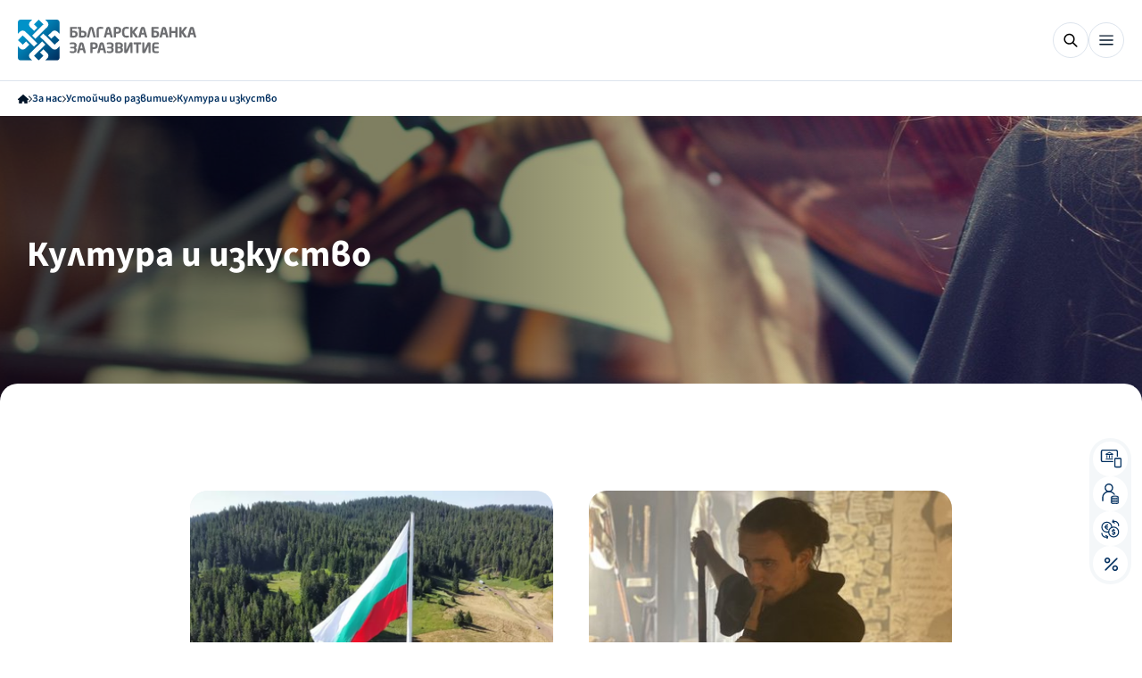

--- FILE ---
content_type: text/html; charset=utf-8
request_url: https://bbr.bg/bg/socialna-otgovornost/kultura-i-izkustvo/
body_size: 16422
content:




<!DOCTYPE html>
<html class="no-js" data-theme="1" lang="bg">
    <head>
        <meta charset="UTF-8" />
        <title>
            
                Култура и изкуство
            
            
                
                    - 
                    
                        Българска банка за развитие
                    
                    
                
            
        </title>

        <meta name="viewport" content="width=device-width, initial-scale=1.0, minimum-scale=1.0, maximum-scale=1.0, user-scalable=yes">
        <meta http-equiv="X-UA-Compatible" content="IE=edge">
        
            <meta name="title" content="Култура и изкуство" />
            <meta name="description" content="С грижа за духовното богатство" />
            <meta name="keywords" content="Култура и изкуство" />
            <meta property="og:type" content="site" />
            <meta property="og:title" content="Култура и изкуство" />
            <meta property="og:description" content="С грижа за духовното богатство" />
            
            
            
            <meta property="og:image" content="https://bbr.bg/media/images/shutterstock_200005727_uctds.a91d0e8b.fill-1200x627-c100.jpg" />
            <meta property="og:image:secure_url" content="https://bbr.bg/media/images/shutterstock_200005727_uctds.a91d0e8b.fill-1200x627-c100.jpg" />
            <meta property="og:image:alt" content="Култура и изкуство" />
            <meta property="og:image:type" content="image/jpeg" />
            <meta property="og:image:width" content="1200" />
            <meta property="og:image:height" content="627" />

            <meta property="og:locale" content="bg_BG" />
            <meta property="og:locale:alternate" content="en_GB" />
            <meta property="og:site_name" content="bbr" />
            <meta property="og:url" content="http://bbr.bg/bg/socialna-otgovornost/kultura-i-izkustvo/" />

            <meta property="twitter:title" content="Култура и изкуство" />
            <meta property="twitter:description" content="С грижа за духовното богатство" />

            
            <meta name="twitter:image:alt" content="twitter image" />
            <meta name="twitter:card" content="summary_large_image">
            <meta name="facebook-domain-verification" content="4b10ff8fliqlgjqgkffma0h521d6tv" />
        

        <link rel="shortcut icon" type="image/x-icon" sizes="16x16" href="/static/src/assets/images/favicon/1/16/favicon.ico" />
        <link rel="shortcut icon" type="image/x-icon" sizes="24x24" href="/static/src/assets/images/favicon/1/24/favicon.ico" />
        <link rel="shortcut icon" type="image/x-icon" sizes="32x32" href="/static/src/assets/images/favicon/1/32/favicon.ico" />
        <link rel="shortcut icon" type="image/x-icon" sizes="48x48" href="/static/src/assets/images/favicon/1/48/favicon.ico" />
        <link rel="apple-touch-icon" sizes="180x180" href="/static/src/assets/images/favicon/1/apple/apple-touch-icon.png" />

        
        <link rel="stylesheet" href="/static/dist/styles/style.css" type="text/css" media="all" />

        
        <link href="/static/fontawesome_6/css/django-fontawesome.css" rel="stylesheet" media="all">
<link href="/static/fontawesome_6/css/all.min.css" rel="stylesheet" media="all">
<script type="text/javascript" src="/static/fontawesome_6/js/django-fontawesome.js"></script>

        
            
        

        <script nonce="wznhwhjfhgcrfffuaicpcqobqm"
        src="https://maps.googleapis.com/maps/api/js?key=AIzaSyC3C1VTe3eW38C9cPXxkFUmhyMJuprmBmA">
                </script>

    <!-- Global site tag (gtag.js) - Google Analytics -->
    <script async src="https://www.googletagmanager.com/gtag/js?id=UA-54019042-1%22%3E"></script>
    <script nonce="wznhwhjfhgcrfffuaicpcqobqm">
        window.dataLayer = window.dataLayer || [];
        function gtag(){dataLayer.push(arguments);}
    </script>
    

    

    <noscript nonce="wznhwhjfhgcrfffuaicpcqobqm"><img height="1" width="1" style="display:none"
	  src="https://www.facebook.com/tr?id=711739726624232&ev=PageView&noscript=1"
	/></noscript>
    <!-- End Meta Pixel Code -->

    <!-- preload fonts -->


    <script src="https://www.google.com/recaptcha/api.js?render=6Ldqim4aAAAAADe8z1tii2Gng6XU79nLzeXc88M1"></script>
    <link rel="stylesheet" href="/static/dist/styles/libs/swiper-bundle.min.css" />
    <link rel="canonical" href="http://bbr.bg/bg/socialna-otgovornost/kultura-i-izkustvo/">
    
        
        <link rel="alternate" hreflang="en" href="http://bbr.bg/en/not-translated/">
    
    
    
</head>

    <body class="">
    <script src="/static/dist/scripts/libs/swiper-bundle.min.js"></script>
    

<header class="header">
    <div class="header__container">
        <div class="navigation">
            <a class="header__logo-link" href="/bg/">
                <img id="header-logo" class="header__logo" width="200" height="50" src="/static/src/assets/images/logos/header/bg/1.svg" alt="bbr-logo">
            </a>
        

<nav class="desktop-navigation desktop-only">
    
        
            <button class="desktop-navigation__primary-btn js_first_level_nav_btn">
                За нас
                <svg width="9" height="5">
                    <use href="/static/src/assets/images/svg-sprite.svg#navbar-arrow"></use>
                </svg>
                <div class="desktop-navigation__dropdown js_desktop_nav_dropdown">
                    <div class="desktop-navigation__intro">
                        <h3 class="desktop-navigation__title">За нас</h3>
                        <p class="desktop-navigation__text">
                            Българската банка за развитие (ББР) е кредитна институция, 100% собственост на българската държава. Създадена е през 1999 г. като Насърчителна банка, като основен фокус в дейността й е подкрепата за малките и средни предприятия.
                        </p>
                    </div>
                    <ul class="desktop-navigation__second-level js_second_level_list">
                        
                            
                                
                                    <a href="https://bbr.bg/bg/za-nas/bbr-nakratko/" class="desktop-navigation__option js_second_level_option" 
                                        data-color-variant="default">
                                        
                                        <div class="desktop-navigation__text-container">
                                            
                                            ББР накратко
                                        </div>
                                    </a>
                                
                            
                        
                            
                                
                                    <li class="desktop-navigation__option js_second_level_option"
                                        data-color-variant="default"
                                        data-id="2">
                                            <div class="desktop-navigation__text-container">        
                                                
                                                Дъщерни дружества
                                            </div>
                                        <svg width="12" height="12" viewBox="0 0 12 12" xmlns="http://www.w3.org/2000/svg">
                                            <path d="M10.5105 2.53687L1.243 11.7985C1.10547 11.9359 0.932682 12.003 0.724647 11.9999C0.516447 11.9967 0.343581 11.9264 0.206049 11.7888C0.0686831 11.6512 0 11.4799 0 11.275C0 11.07 0.0686831 10.8987 0.206049 10.7611L9.46411 1.49008H1.32517C1.11415 1.49008 0.937234 1.41864 0.794406 1.27576C0.651744 1.13288 0.580413 0.955889 0.580413 0.744793C0.580413 0.533533 0.651744 0.356627 0.794406 0.214075C0.937234 0.0713583 1.11415 0 1.32517 0H11.1023C11.3567 0 11.5699 0.0860113 11.7418 0.258033C11.9139 0.430221 12 0.643468 12 0.897776V10.6789C12 10.89 11.9286 11.0669 11.7858 11.2097C11.6429 11.3525 11.466 11.424 11.255 11.424C11.0438 11.424 10.8669 11.3525 10.7242 11.2097C10.5817 11.0669 10.5105 10.89 10.5105 10.6789V2.53687Z"/>
                                        </svg>
                                    </li>
                                
                            
                        
                            
                                
                                    <a href="https://bbr.bg/bg/za-nas/mezhdunarodni-partnori-bdbank/" class="desktop-navigation__option js_second_level_option" 
                                        data-color-variant="default">
                                        
                                        <div class="desktop-navigation__text-container">
                                            
                                            Международни партньори
                                        </div>
                                    </a>
                                
                            
                        
                            
                                
                                    <a href="https://bbr.bg/bg/invest-eu/" class="desktop-navigation__option js_second_level_option" 
                                        data-color-variant="default">
                                        
                                        <div class="desktop-navigation__text-container">
                                            
                                            ББР – партньор на ЕК по InvestEU
                                        </div>
                                    </a>
                                
                            
                        
                            
                                
                                    <a href="https://bbr.bg/bg/za-nas/uspeshni-proekti/" class="desktop-navigation__option js_second_level_option" 
                                        data-color-variant="default">
                                        
                                        <div class="desktop-navigation__text-container">
                                            
                                            Успешни проекти
                                        </div>
                                    </a>
                                
                            
                        
                            
                                
                                    <li class="desktop-navigation__option js_second_level_option"
                                        data-color-variant="default"
                                        data-id="6">
                                            <div class="desktop-navigation__text-container">        
                                                
                                                Устойчиво развитие
                                            </div>
                                        <svg width="12" height="12" viewBox="0 0 12 12" xmlns="http://www.w3.org/2000/svg">
                                            <path d="M10.5105 2.53687L1.243 11.7985C1.10547 11.9359 0.932682 12.003 0.724647 11.9999C0.516447 11.9967 0.343581 11.9264 0.206049 11.7888C0.0686831 11.6512 0 11.4799 0 11.275C0 11.07 0.0686831 10.8987 0.206049 10.7611L9.46411 1.49008H1.32517C1.11415 1.49008 0.937234 1.41864 0.794406 1.27576C0.651744 1.13288 0.580413 0.955889 0.580413 0.744793C0.580413 0.533533 0.651744 0.356627 0.794406 0.214075C0.937234 0.0713583 1.11415 0 1.32517 0H11.1023C11.3567 0 11.5699 0.0860113 11.7418 0.258033C11.9139 0.430221 12 0.643468 12 0.897776V10.6789C12 10.89 11.9286 11.0669 11.7858 11.2097C11.6429 11.3525 11.466 11.424 11.255 11.424C11.0438 11.424 10.8669 11.3525 10.7242 11.2097C10.5817 11.0669 10.5105 10.89 10.5105 10.6789V2.53687Z"/>
                                        </svg>
                                    </li>
                                
                            
                        
                            
                                
                                    <a href="https://bbr.bg/bg/za-nas/karieri/" class="desktop-navigation__option js_second_level_option" 
                                        data-color-variant="default">
                                        
                                        <div class="desktop-navigation__text-container">
                                            
                                            Кариери
                                        </div>
                                    </a>
                                
                            
                        
                    </ul>
                    <div class="desktop-navigation__third-level js_third_level_container">
                        
                            
                        
                            
                                
                                    <ul class="desktop-navigation__inner-list js_third_level_list"
                                        data-color-variant="default"
                                        data-id="2">
                                        
                                            <li class="desktop-navigation__inner-option">
                                                <a href="http://ngf.bg/bg/">
                                                    Национален гаранционен фонд
                                                </a>
                                            </li>
                                        
                                            <li class="desktop-navigation__inner-option">
                                                <a href="http://mfi.bg/bg/">
                                                    ББР Микрофинансиране
                                                </a>
                                            </li>
                                        
                                            <li class="desktop-navigation__inner-option">
                                                <a href="https://www.cifund.bg/bg/">
                                                    Фонд за капиталови инвестиции
                                                </a>
                                            </li>
                                        
                                            <li class="desktop-navigation__inner-option">
                                                <a href="http://leasing.bbr.bg/bg/">
                                                    ББР Лизинг
                                                </a>
                                            </li>
                                        
                                    </ul>
                                
                            
                        
                            
                        
                            
                        
                            
                        
                            
                                
                                    <ul class="desktop-navigation__inner-list js_third_level_list"
                                        data-color-variant="default"
                                        data-id="6">
                                        
                                            <li class="desktop-navigation__inner-option">
                                                <a href="https://bbr.bg/bg/za-nas/ustojchivo-razvitie/obrazovanie-i-nauka/">
                                                    Образование и наука
                                                </a>
                                            </li>
                                        
                                            <li class="desktop-navigation__inner-option">
                                                <a href="https://bbr.bg/bg/za-nas/ustojchivo-razvitie/kultura-i-izkustvo/">
                                                    Култура и изкуство
                                                </a>
                                            </li>
                                        
                                            <li class="desktop-navigation__inner-option">
                                                <a href="https://bbr.bg/bg/za-nas/ustojchivo-razvitie/uyazvimi-socialni-grupi/">
                                                    Уязвими социални групи
                                                </a>
                                            </li>
                                        
                                            <li class="desktop-navigation__inner-option">
                                                <a href="https://bbr.bg/bg/za-nas/ustojchivo-razvitie/eko-iniciativi/">
                                                    Еко инициативи
                                                </a>
                                            </li>
                                        
                                            <li class="desktop-navigation__inner-option">
                                                <a href="https://bbr.bg/bg/za-nas/ustojchivo-razvitie/zdraveopazvane/">
                                                    Здравеопазване
                                                </a>
                                            </li>
                                        
                                    </ul>
                                
                            
                        
                            
                        
                    </div>
                    <div role="button" class="desktop-navigation__close-btn js_close_menu_btn">
                        <svg width="13" height="13">
                            <use href="/static/src/assets/images/svg-sprite.svg#close-btn"></use>
                        </svg>
                    </div>
                </div>
            </button>
        
    
        
            <button class="desktop-navigation__primary-btn js_first_level_nav_btn">
                Финансиране
                <svg width="9" height="5">
                    <use href="/static/src/assets/images/svg-sprite.svg#navbar-arrow"></use>
                </svg>
                <div class="desktop-navigation__dropdown js_desktop_nav_dropdown">
                    <div class="desktop-navigation__intro">
                        <h3 class="desktop-navigation__title">Финансиране</h3>
                        <p class="desktop-navigation__text">
                            Ние сме пълноценна банкова група, която допринася икономическия растеж и устойчивите инвестиции в подкрепа на МСП, на публичния сектор и в изпълнение на националните политики.
                        </p>
                    </div>
                    <ul class="desktop-navigation__second-level js_second_level_list">
                        
                            
                                
                                    <li class="desktop-navigation__option js_second_level_option"
                                        data-color-variant="athos"
                                        data-id="1">
                                            <div class="desktop-navigation__text-container">        
                                                <svg xmlns="http://www.w3.org/2000/svg" height="24" viewBox="0 -960 960 960" width="24"><path d="M160-120q-33 0-56.5-23.5T80-200v-440q0-33 23.5-56.5T160-720h160v-80q0-33 23.5-56.5T400-880h160q33 0 56.5 23.5T640-800v80h160q33 0 56.5 23.5T880-640v440q0 33-23.5 56.5T800-120H160Zm240-600h160v-80H400v80Zm400 360H600v40q0 17-11.5 28.5T560-280H400q-17 0-28.5-11.5T360-320v-40H160v160h640v-160Zm-360 0h80v-80h-80v80Zm-280-80h200v-40q0-17 11.5-28.5T400-520h160q17 0 28.5 11.5T600-480v40h200v-200H160v200Zm320 40Z"/></svg>
                                                За корпоративни клиенти
                                            </div>
                                        <svg width="12" height="12" viewBox="0 0 12 12" xmlns="http://www.w3.org/2000/svg">
                                            <path d="M10.5105 2.53687L1.243 11.7985C1.10547 11.9359 0.932682 12.003 0.724647 11.9999C0.516447 11.9967 0.343581 11.9264 0.206049 11.7888C0.0686831 11.6512 0 11.4799 0 11.275C0 11.07 0.0686831 10.8987 0.206049 10.7611L9.46411 1.49008H1.32517C1.11415 1.49008 0.937234 1.41864 0.794406 1.27576C0.651744 1.13288 0.580413 0.955889 0.580413 0.744793C0.580413 0.533533 0.651744 0.356627 0.794406 0.214075C0.937234 0.0713583 1.11415 0 1.32517 0H11.1023C11.3567 0 11.5699 0.0860113 11.7418 0.258033C11.9139 0.430221 12 0.643468 12 0.897776V10.6789C12 10.89 11.9286 11.0669 11.7858 11.2097C11.6429 11.3525 11.466 11.424 11.255 11.424C11.0438 11.424 10.8669 11.3525 10.7242 11.2097C10.5817 11.0669 10.5105 10.89 10.5105 10.6789V2.53687Z"/>
                                        </svg>
                                    </li>
                                
                            
                        
                            
                                
                                    <li class="desktop-navigation__option js_second_level_option"
                                        data-color-variant="porthos"
                                        data-id="2">
                                            <div class="desktop-navigation__text-container">        
                                                <svg xmlns="http://www.w3.org/2000/svg" height="24" viewBox="0 -960 960 960" width="24"><path d="M200-320v-200q0-17 11.5-28.5T240-560q17 0 28.5 11.5T280-520v200q0 17-11.5 28.5T240-280q-17 0-28.5-11.5T200-320Zm240 0v-200q0-17 11.5-28.5T480-560q17 0 28.5 11.5T520-520v200q0 17-11.5 28.5T480-280q-17 0-28.5-11.5T440-320ZM120-120q-17 0-28.5-11.5T80-160q0-17 11.5-28.5T120-200h720q17 0 28.5 11.5T880-160q0 17-11.5 28.5T840-120H120Zm560-200v-200q0-17 11.5-28.5T720-560q17 0 28.5 11.5T760-520v200q0 17-11.5 28.5T720-280q-17 0-28.5-11.5T680-320Zm160-320H116q-15 0-25.5-10.5T80-676v-22q0-11 5.5-19t14.5-13l344-172q17-8 36-8t36 8l342 171q11 5 16.5 15t5.5 21v15q0 17-11.5 28.5T840-640Zm-582-80h444-444Zm0 0h444L480-830 258-720Z"/></svg>
                                                За финансови институции
                                            </div>
                                        <svg width="12" height="12" viewBox="0 0 12 12" xmlns="http://www.w3.org/2000/svg">
                                            <path d="M10.5105 2.53687L1.243 11.7985C1.10547 11.9359 0.932682 12.003 0.724647 11.9999C0.516447 11.9967 0.343581 11.9264 0.206049 11.7888C0.0686831 11.6512 0 11.4799 0 11.275C0 11.07 0.0686831 10.8987 0.206049 10.7611L9.46411 1.49008H1.32517C1.11415 1.49008 0.937234 1.41864 0.794406 1.27576C0.651744 1.13288 0.580413 0.955889 0.580413 0.744793C0.580413 0.533533 0.651744 0.356627 0.794406 0.214075C0.937234 0.0713583 1.11415 0 1.32517 0H11.1023C11.3567 0 11.5699 0.0860113 11.7418 0.258033C11.9139 0.430221 12 0.643468 12 0.897776V10.6789C12 10.89 11.9286 11.0669 11.7858 11.2097C11.6429 11.3525 11.466 11.424 11.255 11.424C11.0438 11.424 10.8669 11.3525 10.7242 11.2097C10.5817 11.0669 10.5105 10.89 10.5105 10.6789V2.53687Z"/>
                                        </svg>
                                    </li>
                                
                            
                        
                            
                                
                                    <li class="desktop-navigation__option js_second_level_option"
                                        data-color-variant="aramis"
                                        data-id="3">
                                            <div class="desktop-navigation__text-container">        
                                                <svg xmlns="http://www.w3.org/2000/svg" height="24" viewBox="0 -960 960 960" width="24"><path d="M240-80q-33 0-56.5-23.5T160-160v-160q0-33 23.5-56.5T240-400h480q33 0 56.5 23.5T800-320v160q0 33-23.5 56.5T720-80H240Zm40-160h400q17 0 28.5-11.5T720-280q0-17-11.5-28.5T680-320H280q-17 0-28.5 11.5T240-280q0 17 11.5 28.5T280-240Zm167-206L299-653q-9-13-12.5-28.5T285-713q12-73 66-120t129-47q75 0 129 47t66 120q2 16-1.5 31.5T661-653L513-446q-12 17-33 17t-33-17Zm33-66 120-168q0-50-35-85t-85-35q-50 0-85 35t-35 85l120 168Zm0-144Z"/></svg>
                                                Национални програми
                                            </div>
                                        <svg width="12" height="12" viewBox="0 0 12 12" xmlns="http://www.w3.org/2000/svg">
                                            <path d="M10.5105 2.53687L1.243 11.7985C1.10547 11.9359 0.932682 12.003 0.724647 11.9999C0.516447 11.9967 0.343581 11.9264 0.206049 11.7888C0.0686831 11.6512 0 11.4799 0 11.275C0 11.07 0.0686831 10.8987 0.206049 10.7611L9.46411 1.49008H1.32517C1.11415 1.49008 0.937234 1.41864 0.794406 1.27576C0.651744 1.13288 0.580413 0.955889 0.580413 0.744793C0.580413 0.533533 0.651744 0.356627 0.794406 0.214075C0.937234 0.0713583 1.11415 0 1.32517 0H11.1023C11.3567 0 11.5699 0.0860113 11.7418 0.258033C11.9139 0.430221 12 0.643468 12 0.897776V10.6789C12 10.89 11.9286 11.0669 11.7858 11.2097C11.6429 11.3525 11.466 11.424 11.255 11.424C11.0438 11.424 10.8669 11.3525 10.7242 11.2097C10.5817 11.0669 10.5105 10.89 10.5105 10.6789V2.53687Z"/>
                                        </svg>
                                    </li>
                                
                            
                        
                    </ul>
                    <div class="desktop-navigation__third-level js_third_level_container">
                        
                            
                                
                                    <ul class="desktop-navigation__inner-list js_third_level_list"
                                        data-color-variant="athos"
                                        data-id="1">
                                        
                                            <li class="desktop-navigation__inner-option">
                                                <a href="https://bbr.bg/bg/kreditirane/">
                                                    Кредитиране
                                                </a>
                                            </li>
                                        
                                            <li class="desktop-navigation__inner-option">
                                                <a href="http://leasing.bbr.bg/bg/">
                                                    Лизинг
                                                </a>
                                            </li>
                                        
                                            <li class="desktop-navigation__inner-option">
                                                <a href="https://www.cifund.bg/bg/">
                                                    Дялови инвестиции
                                                </a>
                                            </li>
                                        
                                            <li class="desktop-navigation__inner-option">
                                                <a href="https://bbr.bg/bg/">
                                                    Банкови гаранции и акредитиви
                                                </a>
                                            </li>
                                        
                                            <li class="desktop-navigation__inner-option">
                                                <a href="https://bbr.bg/bg/dokumenti-neobhodimi-pri-kandidatstvane-i-odobrenie-na-kredit/">
                                                    Документи за кандидатстване
                                                </a>
                                            </li>
                                        
                                            <li class="desktop-navigation__inner-option">
                                                <a href="https://bbr.bg/bg/instrukcii-za-e-podpis/">
                                                    Инструкции за е-подпис
                                                </a>
                                            </li>
                                        
                                    </ul>
                                
                            
                        
                            
                                
                                    <ul class="desktop-navigation__inner-list js_third_level_list"
                                        data-color-variant="porthos"
                                        data-id="2">
                                        
                                            <li class="desktop-navigation__inner-option">
                                                <a href="https://bbr.bg/bg/za-finansovi-institucii/on-lending-programi-v-podkrepa-na-malkiya-i-sredniya-biznes/">
                                                    Он лендинг програми в подкрепа на МСП сектора
                                                </a>
                                            </li>
                                        
                                            <li class="desktop-navigation__inner-option">
                                                <a href="https://bbr.bg/bg/za-finansovi-institucii/vei-za-domakinstva-zeleni-proekti/">
                                                    Он лендинг програми в покрепа на зелени проекти
                                                </a>
                                            </li>
                                        
                                            <li class="desktop-navigation__inner-option">
                                                <a href="https://bbr.bg/bg/za-finansovi-institucii/programa-za-kreditni-kooperacii-na-zemedelski-stopani/">
                                                    Он лендинг програми в подкрепа на земеделието
                                                </a>
                                            </li>
                                        
                                    </ul>
                                
                            
                        
                            
                                
                                    <ul class="desktop-navigation__inner-list js_third_level_list"
                                        data-color-variant="aramis"
                                        data-id="3">
                                        
                                            <li class="desktop-navigation__inner-option">
                                                <a href="https://bbr.bg/bg/investicionna-programa-za-obshinski-proekti/">
                                                    Инвестиционна програма за общински проекти
                                                </a>
                                            </li>
                                        
                                            <li class="desktop-navigation__inner-option">
                                                <a href="https://bbr.bg/bg/energijna-efektivnost-national-programs/">
                                                    Национална програма за енергийна ефективност
                                                </a>
                                            </li>
                                        
                                            <li class="desktop-navigation__inner-option">
                                                <a href="https://bbr.bg/bg/podkrepa-za-postradali-ot-covid-19-national-programmes/">
                                                    Подкрепа за пострадали от Covid-19
                                                </a>
                                            </li>
                                        
                                    </ul>
                                
                            
                        
                    </div>
                    <div role="button" class="desktop-navigation__close-btn js_close_menu_btn">
                        <svg width="13" height="13">
                            <use href="/static/src/assets/images/svg-sprite.svg#close-btn"></use>
                        </svg>
                    </div>
                </div>
            </button>
        
    
        
            <button class="desktop-navigation__primary-btn js_first_level_nav_btn">
                Актуално
                <svg width="9" height="5">
                    <use href="/static/src/assets/images/svg-sprite.svg#navbar-arrow"></use>
                </svg>
                <div class="desktop-navigation__dropdown js_desktop_nav_dropdown">
                    <div class="desktop-navigation__intro">
                        <h3 class="desktop-navigation__title">Актуално</h3>
                        <p class="desktop-navigation__text">
                            Представяме актуална информация за дейността на ББР, ключови инициативи и значими събития, свързани с нашата мисия и приоритети.
                        </p>
                    </div>
                    <ul class="desktop-navigation__second-level js_second_level_list">
                        
                            
                                
                                    <a href="https://bbr.bg/bg/n/" class="desktop-navigation__option js_second_level_option" 
                                        data-color-variant="default">
                                        
                                        <div class="desktop-navigation__text-container">
                                            
                                            Новини
                                        </div>
                                    </a>
                                
                            
                        
                            
                                
                                    <a href="https://bbr.bg/bg/subutia/" class="desktop-navigation__option js_second_level_option" 
                                        data-color-variant="default">
                                        
                                        <div class="desktop-navigation__text-container">
                                            
                                            Събития
                                        </div>
                                    </a>
                                
                            
                        
                            
                                
                                    <a href="https://bbr.bg/bg/za-evroto/" class="desktop-navigation__option js_second_level_option" 
                                        data-color-variant="default">
                                        
                                        <div class="desktop-navigation__text-container">
                                            
                                            За еврото
                                        </div>
                                    </a>
                                
                            
                        
                    </ul>
                    <div class="desktop-navigation__third-level js_third_level_container">
                        
                            
                        
                            
                        
                            
                        
                    </div>
                    <div role="button" class="desktop-navigation__close-btn js_close_menu_btn">
                        <svg width="13" height="13">
                            <use href="/static/src/assets/images/svg-sprite.svg#close-btn"></use>
                        </svg>
                    </div>
                </div>
            </button>
        
    
        
            <a class="desktop-navigation__primary-btn" href="https://bbr.bg/bg/kontakti/">Контакти</a>
        
    
</nav>

        </div>
        <div class="header__btns">
            

<button class="btn-search-icon">
    <svg class="search" width="16" height="16">
        <use href="/static/src/assets/images/svg-sprite.svg#search"></use>
    </svg>
    <svg width="13" height="13" class="close hidden">
        <use href="/static/src/assets/images/svg-sprite.svg#close-btn"></use>
    </svg>
</button>

            

<button class="btn-close desktop-only hidden">
    <div class="btn--icon">
        <svg width="13" height="13">
            <use href="/static/src/assets/images/svg-sprite.svg#close-btn"></use>
        </svg>
    </div>
</button>

            <div class="header--desktop-hidden">
<button class="header-btn js_mobile_navigation_trigger">
    <svg class="active js_default" width="16" height="16">
        <use href="/static/src/assets/images/svg-sprite.svg#burger-menu"></use>
    </svg>
    <svg width="14" height="14">
        <use href="/static/src/assets/images/svg-sprite.svg#close"></use>
    </svg>
</button></div>
            <div class="header--desktop-only header__btns">

                
                    
                    
                

                
                    

<a class="btn btn--small btn--tertiary" href="https://online.bdbank.bg/WebBank/">
    <div class="btn--icon">
        <svg width="18" height="18">
            <use href="/static/src/assets/images/svg-sprite.svg#bank-balance"></use>
        </svg>
        ОНЛАЙН БАНКИРАНЕ
    </div>
</a>

                
                

<form id="lang-form" action="/bg/i18n/setlang/" method="POST">
    <input type="hidden" name="csrfmiddlewaretoken" value="CGQGRrIJlUFL09UGzlGAkLjUti9iUdIA1yn0TPEfApZQikikFrzJsEDBRjwuYVCV">
    <input type="hidden" name="next" value="/bg/socialna-otgovornost/kultura-i-izkustvo/">
    <input type="hidden" name="language" id="language-input">
</form>



    <div class="language-dropdown">
        <svg width="19" height="19">
            <use href="/static/src/assets/images/svg-sprite.svg#language-sphere"></use>
        </svg>
        <div class="language-dropdown__selected">
            
                БГ
            
        </div>
        <div class="dropdown-options">
            <a href="/bg/not-translated/" class="dropdown-options__option"
               data-lang="bg">
                Български
            </a>
            <a href="/en/not-translated/" class="dropdown-options__option"
               data-lang="en">
                Английски 
            </a>
        </div>
        <svg class="language-dropdown__icon" width="9" height="5">
            <use href="/static/src/assets/images/svg-sprite.svg#arrow-down"></use>
        </svg>
    </div>

            </div>
            

<div class="mobile-navigation desktop-hidden js_mobile_navigation">
    <div class="mobile-navigation__head">
        
        
        

<a class="btn btn--small btn--tertiary" href="https://online.bdbank.bg/WebBank/">
    <div class="btn--icon">
        <svg width="18" height="18">
            <use href="/static/src/assets/images/svg-sprite.svg#bank-balance"></use>
        </svg>
        ОНЛАЙН БАНКИРАНЕ
    </div>
</a>

        

<form id="lang-form" action="/bg/i18n/setlang/" method="POST">
    <input type="hidden" name="csrfmiddlewaretoken" value="CGQGRrIJlUFL09UGzlGAkLjUti9iUdIA1yn0TPEfApZQikikFrzJsEDBRjwuYVCV">
    <input type="hidden" name="next" value="/bg/socialna-otgovornost/kultura-i-izkustvo/">
    <input type="hidden" name="language" id="language-input">
</form>



    <div class="language-dropdown" data-is-mobile="true">
        <svg width="19" height="19">
            <use href="/static/src/assets/images/svg-sprite.svg#language-sphere"></use>
        </svg>
        <div class="language-dropdown__selected">
            
                БГ
            
        </div>
        <svg class="language-dropdown__icon" width="9" height="5">
            <use href="/static/src/assets/images/svg-sprite.svg#arrow-down"></use>
        </svg>
    </div>
    <div class="dropdown-options dropdown-options--mobile">
        <a href="/bg/not-translated/" class="dropdown-options__option active"
           data-leng="bg">Български
            <svg width="12" height="9">
                <use href="/static/src/assets/images/svg-sprite.svg#checkmark"></use>
            </svg>
        </a>
        <a href="/en/not-translated/" class="dropdown-options__option"
           data-leng="en">Английски 
            <svg width="12" height="9">
                <use href="/static/src/assets/images/svg-sprite.svg#checkmark"></use>
            </svg>
        </a>
    </div>

    </div>
    <ul class="mobile-navigation__list active js_navigation_list" data-is-initial="true">
        
            
                <li class="mobile-navigation__item js_navigation_option">
                    За нас
                    <svg width="24" height="24">
                        <use href="/static/src/assets/images/svg-sprite.svg#arrow-right"></use>
                    </svg>
                    <ul class="mobile-navigation__list js_navigation_list">
                        <li class="mobile-navigation__item js_navigation_option" data-is-back-option="true" >
                            <div class="mobile-navigation__text-container">
                                <svg width="14" height="10">
                                    <use href="/static/src/assets/images/svg-sprite.svg#arrow-back"></use>
                                </svg>
                                За нас
                            </div>
                        </li>
                        
                            
                                <li class="mobile-navigation__item">
                                    <a href="https://bbr.bg/bg/za-nas/bbr-nakratko/">
                                        ББР накратко
                                    </a>
                                </li>
                            
                        
                            
                                <li class="mobile-navigation__item js_navigation_option">
                                    <div class="mobile-navigation__text-container">
                                        
                                            
                                        
                                        Дъщерни дружества
                                    </div>
                                    <svg width="24" height="24">
                                        <use href="/static/src/assets/images/svg-sprite.svg#arrow-right"></use>
                                    </svg>
                                    <ul class="mobile-navigation__list js_navigation_list">
                                        
                                            <li class="mobile-navigation__item js_navigation_option"
                                                data-is-back-option="true" data-color-variant="default">
                                                <svg width="14" height="10">
                                                    <use href="/static/src/assets/images/svg-sprite.svg#arrow-back"></use>
                                                </svg>
                                                <div class="mobile-navigation__text-container">
                                                    
                                                    Дъщерни дружества
                                                </div>
                                            </li>
                                        
                                        
                                            <li class="mobile-navigation__item">
                                                <a href="http://ngf.bg/bg/"> Национален гаранционен фонд </a>
                                            </li>
                                        
                                            <li class="mobile-navigation__item">
                                                <a href="http://mfi.bg/bg/"> ББР Микрофинансиране </a>
                                            </li>
                                        
                                            <li class="mobile-navigation__item">
                                                <a href="https://www.cifund.bg/bg/"> Фонд за капиталови инвестиции </a>
                                            </li>
                                        
                                            <li class="mobile-navigation__item">
                                                <a href="http://leasing.bbr.bg/bg/"> ББР Лизинг </a>
                                            </li>
                                        
                                    </ul>
                                </li>
                            
                        
                            
                                <li class="mobile-navigation__item">
                                    <a href="https://bbr.bg/bg/za-nas/mezhdunarodni-partnori-bdbank/">
                                        Международни партньори
                                    </a>
                                </li>
                            
                        
                            
                                <li class="mobile-navigation__item">
                                    <a href="https://bbr.bg/bg/invest-eu/">
                                        ББР – партньор на ЕК по InvestEU
                                    </a>
                                </li>
                            
                        
                            
                                <li class="mobile-navigation__item">
                                    <a href="https://bbr.bg/bg/za-nas/uspeshni-proekti/">
                                        Успешни проекти
                                    </a>
                                </li>
                            
                        
                            
                                <li class="mobile-navigation__item js_navigation_option">
                                    <div class="mobile-navigation__text-container">
                                        
                                            
                                        
                                        Устойчиво развитие
                                    </div>
                                    <svg width="24" height="24">
                                        <use href="/static/src/assets/images/svg-sprite.svg#arrow-right"></use>
                                    </svg>
                                    <ul class="mobile-navigation__list js_navigation_list">
                                        
                                            <li class="mobile-navigation__item js_navigation_option"
                                                data-is-back-option="true" data-color-variant="default">
                                                <svg width="14" height="10">
                                                    <use href="/static/src/assets/images/svg-sprite.svg#arrow-back"></use>
                                                </svg>
                                                <div class="mobile-navigation__text-container">
                                                    
                                                    Устойчиво развитие
                                                </div>
                                            </li>
                                        
                                        
                                            <li class="mobile-navigation__item">
                                                <a href="https://bbr.bg/bg/za-nas/ustojchivo-razvitie/obrazovanie-i-nauka/"> Образование и наука </a>
                                            </li>
                                        
                                            <li class="mobile-navigation__item">
                                                <a href="https://bbr.bg/bg/za-nas/ustojchivo-razvitie/kultura-i-izkustvo/"> Култура и изкуство </a>
                                            </li>
                                        
                                            <li class="mobile-navigation__item">
                                                <a href="https://bbr.bg/bg/za-nas/ustojchivo-razvitie/uyazvimi-socialni-grupi/"> Уязвими социални групи </a>
                                            </li>
                                        
                                            <li class="mobile-navigation__item">
                                                <a href="https://bbr.bg/bg/za-nas/ustojchivo-razvitie/eko-iniciativi/"> Еко инициативи </a>
                                            </li>
                                        
                                            <li class="mobile-navigation__item">
                                                <a href="https://bbr.bg/bg/za-nas/ustojchivo-razvitie/zdraveopazvane/"> Здравеопазване </a>
                                            </li>
                                        
                                    </ul>
                                </li>
                            
                        
                            
                                <li class="mobile-navigation__item">
                                    <a href="https://bbr.bg/bg/za-nas/karieri/">
                                        Кариери
                                    </a>
                                </li>
                            
                        
                    </ul>
                </li>
            
        
            
                <li class="mobile-navigation__item js_navigation_option">
                    Финансиране
                    <svg width="24" height="24">
                        <use href="/static/src/assets/images/svg-sprite.svg#arrow-right"></use>
                    </svg>
                    <ul class="mobile-navigation__list js_navigation_list">
                        <li class="mobile-navigation__item js_navigation_option" data-is-back-option="true" >
                            <div class="mobile-navigation__text-container">
                                <svg width="14" height="10">
                                    <use href="/static/src/assets/images/svg-sprite.svg#arrow-back"></use>
                                </svg>
                                Финансиране
                            </div>
                        </li>
                        
                            
                                <li class="mobile-navigation__item js_navigation_option">
                                    <div class="mobile-navigation__text-container">
                                        
                                            <svg xmlns="http://www.w3.org/2000/svg" height="24" viewBox="0 -960 960 960" width="24"><path d="M160-120q-33 0-56.5-23.5T80-200v-440q0-33 23.5-56.5T160-720h160v-80q0-33 23.5-56.5T400-880h160q33 0 56.5 23.5T640-800v80h160q33 0 56.5 23.5T880-640v440q0 33-23.5 56.5T800-120H160Zm240-600h160v-80H400v80Zm400 360H600v40q0 17-11.5 28.5T560-280H400q-17 0-28.5-11.5T360-320v-40H160v160h640v-160Zm-360 0h80v-80h-80v80Zm-280-80h200v-40q0-17 11.5-28.5T400-520h160q17 0 28.5 11.5T600-480v40h200v-200H160v200Zm320 40Z"/></svg>
                                        
                                        За корпоративни клиенти
                                    </div>
                                    <svg width="24" height="24">
                                        <use href="/static/src/assets/images/svg-sprite.svg#arrow-right"></use>
                                    </svg>
                                    <ul class="mobile-navigation__list js_navigation_list">
                                        
                                            <li class="mobile-navigation__item js_navigation_option"
                                                data-is-back-option="true" data-color-variant="athos">
                                                <svg width="14" height="10">
                                                    <use href="/static/src/assets/images/svg-sprite.svg#arrow-back"></use>
                                                </svg>
                                                <div class="mobile-navigation__text-container">
                                                    <svg xmlns="http://www.w3.org/2000/svg" height="24" viewBox="0 -960 960 960" width="24"><path d="M160-120q-33 0-56.5-23.5T80-200v-440q0-33 23.5-56.5T160-720h160v-80q0-33 23.5-56.5T400-880h160q33 0 56.5 23.5T640-800v80h160q33 0 56.5 23.5T880-640v440q0 33-23.5 56.5T800-120H160Zm240-600h160v-80H400v80Zm400 360H600v40q0 17-11.5 28.5T560-280H400q-17 0-28.5-11.5T360-320v-40H160v160h640v-160Zm-360 0h80v-80h-80v80Zm-280-80h200v-40q0-17 11.5-28.5T400-520h160q17 0 28.5 11.5T600-480v40h200v-200H160v200Zm320 40Z"/></svg>
                                                    За корпоративни клиенти
                                                </div>
                                            </li>
                                        
                                        
                                            <li class="mobile-navigation__item">
                                                <a href="https://bbr.bg/bg/kreditirane/"> Кредитиране </a>
                                            </li>
                                        
                                            <li class="mobile-navigation__item">
                                                <a href="http://leasing.bbr.bg/bg/"> Лизинг </a>
                                            </li>
                                        
                                            <li class="mobile-navigation__item">
                                                <a href="https://www.cifund.bg/bg/"> Дялови инвестиции </a>
                                            </li>
                                        
                                            <li class="mobile-navigation__item">
                                                <a href="https://bbr.bg/bg/"> Банкови гаранции и акредитиви </a>
                                            </li>
                                        
                                            <li class="mobile-navigation__item">
                                                <a href="https://bbr.bg/bg/dokumenti-neobhodimi-pri-kandidatstvane-i-odobrenie-na-kredit/"> Документи за кандидатстване </a>
                                            </li>
                                        
                                            <li class="mobile-navigation__item">
                                                <a href="https://bbr.bg/bg/instrukcii-za-e-podpis/"> Инструкции за е-подпис </a>
                                            </li>
                                        
                                    </ul>
                                </li>
                            
                        
                            
                                <li class="mobile-navigation__item js_navigation_option">
                                    <div class="mobile-navigation__text-container">
                                        
                                            <svg xmlns="http://www.w3.org/2000/svg" height="24" viewBox="0 -960 960 960" width="24"><path d="M200-320v-200q0-17 11.5-28.5T240-560q17 0 28.5 11.5T280-520v200q0 17-11.5 28.5T240-280q-17 0-28.5-11.5T200-320Zm240 0v-200q0-17 11.5-28.5T480-560q17 0 28.5 11.5T520-520v200q0 17-11.5 28.5T480-280q-17 0-28.5-11.5T440-320ZM120-120q-17 0-28.5-11.5T80-160q0-17 11.5-28.5T120-200h720q17 0 28.5 11.5T880-160q0 17-11.5 28.5T840-120H120Zm560-200v-200q0-17 11.5-28.5T720-560q17 0 28.5 11.5T760-520v200q0 17-11.5 28.5T720-280q-17 0-28.5-11.5T680-320Zm160-320H116q-15 0-25.5-10.5T80-676v-22q0-11 5.5-19t14.5-13l344-172q17-8 36-8t36 8l342 171q11 5 16.5 15t5.5 21v15q0 17-11.5 28.5T840-640Zm-582-80h444-444Zm0 0h444L480-830 258-720Z"/></svg>
                                        
                                        За финансови институции
                                    </div>
                                    <svg width="24" height="24">
                                        <use href="/static/src/assets/images/svg-sprite.svg#arrow-right"></use>
                                    </svg>
                                    <ul class="mobile-navigation__list js_navigation_list">
                                        
                                            <li class="mobile-navigation__item js_navigation_option"
                                                data-is-back-option="true" data-color-variant="porthos">
                                                <svg width="14" height="10">
                                                    <use href="/static/src/assets/images/svg-sprite.svg#arrow-back"></use>
                                                </svg>
                                                <div class="mobile-navigation__text-container">
                                                    <svg xmlns="http://www.w3.org/2000/svg" height="24" viewBox="0 -960 960 960" width="24"><path d="M200-320v-200q0-17 11.5-28.5T240-560q17 0 28.5 11.5T280-520v200q0 17-11.5 28.5T240-280q-17 0-28.5-11.5T200-320Zm240 0v-200q0-17 11.5-28.5T480-560q17 0 28.5 11.5T520-520v200q0 17-11.5 28.5T480-280q-17 0-28.5-11.5T440-320ZM120-120q-17 0-28.5-11.5T80-160q0-17 11.5-28.5T120-200h720q17 0 28.5 11.5T880-160q0 17-11.5 28.5T840-120H120Zm560-200v-200q0-17 11.5-28.5T720-560q17 0 28.5 11.5T760-520v200q0 17-11.5 28.5T720-280q-17 0-28.5-11.5T680-320Zm160-320H116q-15 0-25.5-10.5T80-676v-22q0-11 5.5-19t14.5-13l344-172q17-8 36-8t36 8l342 171q11 5 16.5 15t5.5 21v15q0 17-11.5 28.5T840-640Zm-582-80h444-444Zm0 0h444L480-830 258-720Z"/></svg>
                                                    За финансови институции
                                                </div>
                                            </li>
                                        
                                        
                                            <li class="mobile-navigation__item">
                                                <a href="https://bbr.bg/bg/za-finansovi-institucii/on-lending-programi-v-podkrepa-na-malkiya-i-sredniya-biznes/"> Он лендинг програми в подкрепа на МСП сектора </a>
                                            </li>
                                        
                                            <li class="mobile-navigation__item">
                                                <a href="https://bbr.bg/bg/za-finansovi-institucii/vei-za-domakinstva-zeleni-proekti/"> Он лендинг програми в покрепа на зелени проекти </a>
                                            </li>
                                        
                                            <li class="mobile-navigation__item">
                                                <a href="https://bbr.bg/bg/za-finansovi-institucii/programa-za-kreditni-kooperacii-na-zemedelski-stopani/"> Он лендинг програми в подкрепа на земеделието </a>
                                            </li>
                                        
                                    </ul>
                                </li>
                            
                        
                            
                                <li class="mobile-navigation__item js_navigation_option">
                                    <div class="mobile-navigation__text-container">
                                        
                                            <svg xmlns="http://www.w3.org/2000/svg" height="24" viewBox="0 -960 960 960" width="24"><path d="M240-80q-33 0-56.5-23.5T160-160v-160q0-33 23.5-56.5T240-400h480q33 0 56.5 23.5T800-320v160q0 33-23.5 56.5T720-80H240Zm40-160h400q17 0 28.5-11.5T720-280q0-17-11.5-28.5T680-320H280q-17 0-28.5 11.5T240-280q0 17 11.5 28.5T280-240Zm167-206L299-653q-9-13-12.5-28.5T285-713q12-73 66-120t129-47q75 0 129 47t66 120q2 16-1.5 31.5T661-653L513-446q-12 17-33 17t-33-17Zm33-66 120-168q0-50-35-85t-85-35q-50 0-85 35t-35 85l120 168Zm0-144Z"/></svg>
                                        
                                        Национални програми
                                    </div>
                                    <svg width="24" height="24">
                                        <use href="/static/src/assets/images/svg-sprite.svg#arrow-right"></use>
                                    </svg>
                                    <ul class="mobile-navigation__list js_navigation_list">
                                        
                                            <li class="mobile-navigation__item js_navigation_option"
                                                data-is-back-option="true" data-color-variant="aramis">
                                                <svg width="14" height="10">
                                                    <use href="/static/src/assets/images/svg-sprite.svg#arrow-back"></use>
                                                </svg>
                                                <div class="mobile-navigation__text-container">
                                                    <svg xmlns="http://www.w3.org/2000/svg" height="24" viewBox="0 -960 960 960" width="24"><path d="M240-80q-33 0-56.5-23.5T160-160v-160q0-33 23.5-56.5T240-400h480q33 0 56.5 23.5T800-320v160q0 33-23.5 56.5T720-80H240Zm40-160h400q17 0 28.5-11.5T720-280q0-17-11.5-28.5T680-320H280q-17 0-28.5 11.5T240-280q0 17 11.5 28.5T280-240Zm167-206L299-653q-9-13-12.5-28.5T285-713q12-73 66-120t129-47q75 0 129 47t66 120q2 16-1.5 31.5T661-653L513-446q-12 17-33 17t-33-17Zm33-66 120-168q0-50-35-85t-85-35q-50 0-85 35t-35 85l120 168Zm0-144Z"/></svg>
                                                    Национални програми
                                                </div>
                                            </li>
                                        
                                        
                                            <li class="mobile-navigation__item">
                                                <a href="https://bbr.bg/bg/investicionna-programa-za-obshinski-proekti/"> Инвестиционна програма за общински проекти </a>
                                            </li>
                                        
                                            <li class="mobile-navigation__item">
                                                <a href="https://bbr.bg/bg/energijna-efektivnost-national-programs/"> Национална програма за енергийна ефективност </a>
                                            </li>
                                        
                                            <li class="mobile-navigation__item">
                                                <a href="https://bbr.bg/bg/podkrepa-za-postradali-ot-covid-19-national-programmes/"> Подкрепа за пострадали от Covid-19 </a>
                                            </li>
                                        
                                    </ul>
                                </li>
                            
                        
                    </ul>
                </li>
            
        
            
                <li class="mobile-navigation__item js_navigation_option">
                    Актуално
                    <svg width="24" height="24">
                        <use href="/static/src/assets/images/svg-sprite.svg#arrow-right"></use>
                    </svg>
                    <ul class="mobile-navigation__list js_navigation_list">
                        <li class="mobile-navigation__item js_navigation_option" data-is-back-option="true" >
                            <div class="mobile-navigation__text-container">
                                <svg width="14" height="10">
                                    <use href="/static/src/assets/images/svg-sprite.svg#arrow-back"></use>
                                </svg>
                                Актуално
                            </div>
                        </li>
                        
                            
                                <li class="mobile-navigation__item">
                                    <a href="https://bbr.bg/bg/n/">
                                        Новини
                                    </a>
                                </li>
                            
                        
                            
                                <li class="mobile-navigation__item">
                                    <a href="https://bbr.bg/bg/subutia/">
                                        Събития
                                    </a>
                                </li>
                            
                        
                            
                                <li class="mobile-navigation__item">
                                    <a href="https://bbr.bg/bg/za-evroto/">
                                        За еврото
                                    </a>
                                </li>
                            
                        
                    </ul>
                </li>
            
        
            
                <li class="mobile-navigation__item">
                    <a href="https://bbr.bg/bg/kontakti/">
                        Контакти
                    </a>
                </li>
            
        
    </ul>
</div>

<!-- so style will be build -->
<div class="mobile-navigation open" style="display: none"></div>
        </div>
    </div>
    <div class="header__search">
        

<form class= "search-form" action="/bg/search/" id="js-search-form-desktop" method="GET">
    
    <input
        class="search-form__input"
        type="text"
        name="q"
        placeholder="Търсене…"
        aria-label="Търсене…"
        onfocus="this.removeAttribute('placeholder')"
        onblur="this.setAttribute('placeholder', 'Търсене')"
    />
    <button class="btn search-form__svg">
        <svg class="close" width="16" height="16">
            <use href="/static/dist/assets/images/svg-sprite.svg#search"></use>
        </svg>
    </button>

</form>

        

<button class="btn-close desktop-only ">
    <div class="btn--icon">
        <svg width="13" height="13">
            <use href="/static/src/assets/images/svg-sprite.svg#close-btn"></use>
        </svg>
    </div>
</button>

    </div>
</header>



    
    <main class="presentation">
        





    


<div class="breadcrumb-path">
    
        
            <a href="http://bbr.bg/bg/">
                <svg width="12" height="10">
                    <use href="/static/dist/assets/images/svg-sprite.svg#home"></use>
                </svg>
            </a>
            <svg width="4" height="8">
                <use href="/static/dist/assets/images/svg-sprite.svg#right-arrow"></use>
            </svg>
        
    
        
            <a class="breadcrumb-path__text" href="http://bbr.bg/bg/za-nas/">За нас</a>
            <svg width="4" height="8">
                <use href="/static/dist/assets/images/svg-sprite.svg#right-arrow"></use>
            </svg>
        
    
        
            <a class="breadcrumb-path__text" href="http://bbr.bg/bg/za-nas/ustojchivo-razvitie/">Устойчиво развитие</a>
            <svg width="4" height="8">
                <use href="/static/dist/assets/images/svg-sprite.svg#right-arrow"></use>
            </svg>
        
    
    

    
        <p class="breadcrumb-path__text">Култура и изкуство</p>
    
</div>

<script type="application/ld+json">
    {
        "@context": "https://schema.org",
        "@type": "BreadcrumbList",
        "itemListElement": [
            
                {
                    "@type": "ListItem",
                    "position": 1,
                    "name": "ББР",
                    "item": "http://bbr.bghttp://bbr.bg/bg/"
                },
            
                {
                    "@type": "ListItem",
                    "position": 2,
                    "name": "За нас",
                    "item": "http://bbr.bghttp://bbr.bg/bg/za-nas/"
                },
            
                {
                    "@type": "ListItem",
                    "position": 3,
                    "name": "Устойчиво развитие",
                    "item": "http://bbr.bghttp://bbr.bg/bg/za-nas/ustojchivo-razvitie/"
                },
            
            
            {
                "@type": "ListItem",
                "position": 5,
                
                    "name": "Култура и изкуство",
                
                "item": "http://bbr.bg/bg/socialna-otgovornost/kultura-i-izkustvo/"
            }
        ]
    }
</script>

        
            
            <div
                    class="page-head page-head--indented page-head--with-bg"
                    style="--page-head-bg: url('/media/images/shutterstock_200005727_uctds.a91d0e8b.fill-1905x320-c100_i21cpa8.jpg')"
            >
                <h1 class="page-head__title">Култура и изкуство</h1>
            </div>
        
        <div class="presentation__content">
            
<div class="slot slot-"
     id="slot-presentation-list-top">
    
    
        
        
    
    
</div>

            
                <div class="presentation__list">
                    <div class="presentation__list-grid list__page-children">
                        
    

<div class="presentation-card">
    
        
        <img width="" class="presentation-card__img" src="/media/images/Otkrivat-111-metroviya-pilon-.2e16d0ba.fill-400x275-c100_hqRD1ar.png"
             alt="ББР подкрепи издигането на българското знаме на 1430 м височина"
             onerror="this.onerror=undefined;this.src='/static/images/altImg.jpg'"/>
    
    <div class="presentation-card__container">
        <h3 class="presentation-card__title">ББР подкрепи издигането на българското знаме на 1430 м височина</h3>
        <p class="presentation-card__text">
            Пилонът му е с височина 111 метра в чест на годишнината от Освобождението на Родопите.
        </p>
    </div>
    <div class="folded-corner">
        
            <a href="/bg/za-nas/ustojchivo-razvitie/kultura-i-izkustvo/bbr-podkrepi-izdiganeto-na-blgarskoto-zname-na-1430-m-visochina/" class="text-btn btn--rotate text-btn--primary">
        
        Научете още
        <div class="text-btn__arrow">
            <svg width="9" height="9">
                <use href="/static/dist/assets/images/svg-sprite.svg#arrow"></use>
            </svg>
        </div>
        </a>
    </div>
</div>

    

<div class="presentation-card">
    
        
        <img width="" class="presentation-card__img" src="/media/images/IMG-7813_RyFUBcq.2e16d0ba.fill-400x275-c100_Itlnynb.jpg"
             alt="ББР подкрепи откриването на уникален музей в Родопите"
             onerror="this.onerror=undefined;this.src='/static/images/altImg.jpg'"/>
    
    <div class="presentation-card__container">
        <h3 class="presentation-card__title">ББР подкрепи откриването на уникален музей в Родопите</h3>
        <p class="presentation-card__text">
            Село Стойките е център на гайдарската традиция, както и рождено място на много прочути гайдари.
        </p>
    </div>
    <div class="folded-corner">
        
            <a href="/bg/za-nas/ustojchivo-razvitie/kultura-i-izkustvo/bbr-podkrepi-otkrivaneto-na-unikalen-muzej-v-rodopite/" class="text-btn btn--rotate text-btn--primary">
        
        Научете още
        <div class="text-btn__arrow">
            <svg width="9" height="9">
                <use href="/static/dist/assets/images/svg-sprite.svg#arrow"></use>
            </svg>
        </div>
        </a>
    </div>
</div>

    

<div class="presentation-card">
    
        
        <img width="" class="presentation-card__img" src="/media/images/Chudesata_na_BG.2e16d0ba.fill-400x275-c100_UPa6Yto.jpg"
             alt="„Чудесата на България“"
             onerror="this.onerror=undefined;this.src='/static/images/altImg.jpg'"/>
    
    <div class="presentation-card__container">
        <h3 class="presentation-card__title">„Чудесата на България“</h3>
        <p class="presentation-card__text">
            Българска банка за развитие подкрепя кампанията „Чудесата на България“. Събитието се провежда ежегодно по инициатива на в. „Стандарт“ и цели популяризиране на българското културно-историческо наследство и насърчаване на вътрешния туризъм у нас.
        </p>
    </div>
    <div class="folded-corner">
        
            <a href="/bg/za-nas/ustojchivo-razvitie/kultura-i-izkustvo/chudesata-na-blgariya/" class="text-btn btn--rotate text-btn--primary">
        
        Научете още
        <div class="text-btn__arrow">
            <svg width="9" height="9">
                <use href="/static/dist/assets/images/svg-sprite.svg#arrow"></use>
            </svg>
        </div>
        </a>
    </div>
</div>

    

<div class="presentation-card">
    
        
        <img width="" class="presentation-card__img" src="/media/images/sabor_Ludogorie.2e16d0ba.fill-400x275-c100_jNxpBnL.jpg"
             alt="Национален фолклорен събор „Лудогорие“"
             onerror="this.onerror=undefined;this.src='/static/images/altImg.jpg'"/>
    
    <div class="presentation-card__container">
        <h3 class="presentation-card__title">Национален фолклорен събор „Лудогорие“</h3>
        <p class="presentation-card__text">
            Българска банка за развитие е възприела като своя кауза опазването и популяризирането на българското духовно и културно-историческо наследство. Банката подкрепя инициативи и събития в тази посока, като Националният фолклорен фестивал Лудогорие, който се провежда през 2015 г. в местността Пчелина.
        </p>
    </div>
    <div class="folded-corner">
        
            <a href="/bg/za-nas/ustojchivo-razvitie/kultura-i-izkustvo/nacionalen-folkloren-sbor-ludogorie/" class="text-btn btn--rotate text-btn--primary">
        
        Научете още
        <div class="text-btn__arrow">
            <svg width="9" height="9">
                <use href="/static/dist/assets/images/svg-sprite.svg#arrow"></use>
            </svg>
        </div>
        </a>
    </div>
</div>

    

<div class="presentation-card">
    
        
        <img width="" class="presentation-card__img" src="/media/images/Izlojba_Grandhotel_Bulgaria.2e16d0ba.fill-400x275-c100_gyqpw1N.jpg"
             alt="Изложба „Грандхотел България“"
             onerror="this.onerror=undefined;this.src='/static/images/altImg.jpg'"/>
    
    <div class="presentation-card__container">
        <h3 class="presentation-card__title">Изложба „Грандхотел България“</h3>
        <p class="presentation-card__text">
            Българска банка за развитие организира фотоизложба с архивни кадри на сградата на финансовата институция. Експозицията е разположена на ул. „Дякон Игнатий” 1 и се осъществява по повод старта на строежа на новата централа на банката в столицата. Проектът запазва изцяло автентичната фасада на зданието от края на 19-и век, обявено за културен паметник с регионално значение.
        </p>
    </div>
    <div class="folded-corner">
        
            <a href="/bg/za-nas/ustojchivo-razvitie/kultura-i-izkustvo/izlozhba-grandhotel-blgariya/" class="text-btn btn--rotate text-btn--primary">
        
        Научете още
        <div class="text-btn__arrow">
            <svg width="9" height="9">
                <use href="/static/dist/assets/images/svg-sprite.svg#arrow"></use>
            </svg>
        </div>
        </a>
    </div>
</div>

    

<div class="presentation-card">
    
        
        <img width="" class="presentation-card__img" src="/media/images/Kniga_i_izlojba.2e16d0ba.fill-400x275-c100_vyLcIms.jpg"
             alt="Книга и изложба „Кольо Фичето – Майсторът на мостовете“"
             onerror="this.onerror=undefined;this.src='/static/images/altImg.jpg'"/>
    
    <div class="presentation-card__container">
        <h3 class="presentation-card__title">Книга и изложба „Кольо Фичето – Майсторът на мостовете“</h3>
        <p class="presentation-card__text">
            Българска банка за развитие и сдружение „Българска слава“ реализират съвместна инициатива „Кольо Фичето – Майсторът на мостовете“ с цел популяризиране личността и делото на големия български строител, архитект и скулптор. Проектът включва изложба и издаване на едноименна книга с най-известните творби на майстора.
        </p>
    </div>
    <div class="folded-corner">
        
            <a href="/bg/za-nas/ustojchivo-razvitie/kultura-i-izkustvo/kniga-i-izlozhba-kolo-ficheto-majstort-na-mostovete/" class="text-btn btn--rotate text-btn--primary">
        
        Научете още
        <div class="text-btn__arrow">
            <svg width="9" height="9">
                <use href="/static/dist/assets/images/svg-sprite.svg#arrow"></use>
            </svg>
        </div>
        </a>
    </div>
</div>

    

<div class="presentation-card">
    
        
        <img width="" class="presentation-card__img" src="/media/images/Vasil_Levski_image.2e16d0ba.fill-400x275-c100_eJnJrWd.jpg"
             alt="Книга-албум „Васил Левски“"
             onerror="this.onerror=undefined;this.src='/static/images/altImg.jpg'"/>
    
    <div class="presentation-card__container">
        <h3 class="presentation-card__title">Книга-албум „Васил Левски“</h3>
        <p class="presentation-card__text">
            Българска банка за развитие подкрепя издаването на книга-албум, посветена на делото и живота на Васил Левски. Автори на изданието са Общобългарският комитет и фондация „Васил Левски“.<br>Книгата представлява албум с картини на Апостола на художниците Дечко Узунов, Васил Стоилов, Никола Кожухаров, Калина Тасева и други.
        </p>
    </div>
    <div class="folded-corner">
        
            <a href="/bg/za-nas/ustojchivo-razvitie/kultura-i-izkustvo/kniga-album-vasil-levski/" class="text-btn btn--rotate text-btn--primary">
        
        Научете още
        <div class="text-btn__arrow">
            <svg width="9" height="9">
                <use href="/static/dist/assets/images/svg-sprite.svg#arrow"></use>
            </svg>
        </div>
        </a>
    </div>
</div>

    

<div class="presentation-card">
    
        
        <img width="" class="presentation-card__img" src="/media/images/Bosilegrad.2e16d0ba.fill-400x275-c100_1wx887R.jpg"
             alt="700 деца от 5 държави посрещнаха заедно Великден в Босилеград"
             onerror="this.onerror=undefined;this.src='/static/images/altImg.jpg'"/>
    
    <div class="presentation-card__container">
        <h3 class="presentation-card__title">700 деца от 5 държави посрещнаха заедно Великден в Босилеград</h3>
        <p class="presentation-card__text">
            Близо 700 деца от България, Сърбия, Молдова, Македония и Украйна посрещнаха заедно Великденските празници по време на Международния детски фестивал, който се проведе за 24-ти пореден път в град Босилеград. Инициативата се осъществи с подкрепата на Българска банка за развитие, както и редица български институции и неправителствени организации.
        </p>
    </div>
    <div class="folded-corner">
        
            <a href="/bg/za-nas/ustojchivo-razvitie/kultura-i-izkustvo/700-deca-ot-5-drzhavi-posreshnaha-zaedno-velikden-v-bosilegrad/" class="text-btn btn--rotate text-btn--primary">
        
        Научете още
        <div class="text-btn__arrow">
            <svg width="9" height="9">
                <use href="/static/dist/assets/images/svg-sprite.svg#arrow"></use>
            </svg>
        </div>
        </a>
    </div>
</div>

    

<div class="presentation-card">
    
        
        <img width="" class="presentation-card__img" src="/media/images/Bosilegrad_image.2e16d0ba.fill-400x275-c100_H3R8A59.jpg"
             alt="В Босилеград се събраха деца от българската диаспора с подкрепата на ББР"
             onerror="this.onerror=undefined;this.src='/static/images/altImg.jpg'"/>
    
    <div class="presentation-card__container">
        <h3 class="presentation-card__title">В Босилеград се събраха деца от българската диаспора с подкрепата на ББР</h3>
        <p class="presentation-card__text">
            През 2019 г. Българската банка за развитие отново съдейства за организирането на Международния детски фестивал в Босилеград.
        </p>
    </div>
    <div class="folded-corner">
        
            <a href="/bg/za-nas/ustojchivo-razvitie/kultura-i-izkustvo/v-bosilegrad-se-sbraha-deca-ot-blgarskata-diaspora-s-podkrepata-na-bbr/" class="text-btn btn--rotate text-btn--primary">
        
        Научете още
        <div class="text-btn__arrow">
            <svg width="9" height="9">
                <use href="/static/dist/assets/images/svg-sprite.svg#arrow"></use>
            </svg>
        </div>
        </a>
    </div>
</div>

    

<div class="presentation-card">
    
        
        <img width="" class="presentation-card__img" src="/media/images/Muzikant.82439c20.fill-400x275-c100_Czr4FRb.jpg"
             alt="Церемонията „Музикант на годината“ се проведе с подкрепата на ББР"
             onerror="this.onerror=undefined;this.src='/static/images/altImg.jpg'"/>
    
    <div class="presentation-card__container">
        <h3 class="presentation-card__title">Церемонията „Музикант на годината“ се проведе с подкрепата на ББР</h3>
        <p class="presentation-card__text">
            През 2019 г. ББР отново подкрепи най-престижната класация за класическа музика в България „Музикант на годината“ на Българското национално радио.
        </p>
    </div>
    <div class="folded-corner">
        
            <a href="/bg/za-nas/ustojchivo-razvitie/kultura-i-izkustvo/ceremoniyata-muzikant-na-godinata-se-provede-s-podkrepata-na-bbr/" class="text-btn btn--rotate text-btn--primary">
        
        Научете още
        <div class="text-btn__arrow">
            <svg width="9" height="9">
                <use href="/static/dist/assets/images/svg-sprite.svg#arrow"></use>
            </svg>
        </div>
        </a>
    </div>
</div>

                    </div>
                    
                </div>
            
        </div>
        
<button class="btn icon-only icon-only--primary icon-only--primary--hidden">
    <div class="btn--icon">
        <svg width="11" height="7">
            <use href="/static/dist/assets/images/svg-sprite.svg#up-arrow"></use>
        </svg>
    </div>
</button>
        
<div class="slot slot-"
     id="slot-presentation-list-bottom">
    
    
        
        
    
    
</div>

    </main>


    

    

<footer class="footer">
    <div class="container">
        <div class="footer__top">
            <a href="/bg/">
                <img class="footer__top-logo" src="/static/src/assets/images/logos/footer/white/bg/1.svg" alt="bank-logo" />
            </a>
            <div class="footer__logo-links">
                
                <a href="https://www.facebook.com/BulgarianDevelopmentBank?ref=aymt_homepage_panel" target="_blank" aria-label="facebook">
                
                    <svg width="34" height="34">
                        <use href="/static/src/assets/images/svg-sprite.svg#facebook"></use>
                    </svg>
                </a>
                
                <a href="https://www.linkedin.com/company/bbrbg" target="_blank" aria-label="linkedin">
                
                    <svg width="34" height="34">
                        <use href="/static/src/assets/images/svg-sprite.svg#linked-in"></use>
                    </svg>
                </a>
                
                <a href="https://www.youtube.com/channel/UCY3txeWM7xTKs8MkvLiL6qQ" target="_blank" aria-label="youtube">
                
                    <svg width="34" height="34">
                        <use href="/static/src/assets/images/svg-sprite.svg#youtube"></use>
                    </svg>
                </a>
            </div>
            
                
                
            
            
                <div class="footer__contact-us-btn">
                    <a class="btn btn--small btn--dark-bg btn--tertiary" href="https://bbr.bg/bg/kontakti/">
                        СВЪРЖЕТЕ СЕ С НАС
                        <svg width="7" height="12">
                            <use href="/static/src/assets/images/svg-sprite.svg#greater-than"></use>
                        </svg>
                    </a>
                </div>
            
        </div>
        <div class="footer__links-container">
            
                
                    <details class="details">
                        <summary class="details__submenu">
                            За нас
                            <svg class="desktop-hidden" width="9" height="6">
                                <use href="/static/src/assets/images/svg-sprite.svg#navbar-arrow"></use>
                            </svg>
                        </summary>
                        <p class="desktop-only footer__desktop-details-heading">За нас</p>
                        <div class="details__summary">
                            
                                
                                    <a class="footer__link " href="/bg/za-nas/bbr-nakratko/">
                                        ББР накратко
                                    </a>
                                
                            
                                
                                    <a class="footer__link " href="/bg/za-nas/mezhdunarodni-partnori-bdbank/">
                                        Международни партньори
                                    </a>
                                
                            
                                
                                    <a class="footer__link " href="/bg/za-nas/uspeshni-proekti/">
                                        Успешни проекти
                                    </a>
                                
                            
                                
                                    <a class="footer__link " href="/bg/kontakti/">
                                        Контакти
                                    </a>
                                
                            
                                
                                    <a class="footer__link " href="https://bbr.bg/bg/sitemap/">
                                        Карта на сайта
                                    </a>
                                    
                            
                        </div>
                    </details>
                
            
                
                    <details class="details">
                        <summary class="details__submenu">
                            Финансиране
                            <svg class="desktop-hidden" width="9" height="6">
                                <use href="/static/src/assets/images/svg-sprite.svg#navbar-arrow"></use>
                            </svg>
                        </summary>
                        <p class="desktop-only footer__desktop-details-heading">Финансиране</p>
                        <div class="details__summary">
                            
                                
                                    <a class="footer__link " href="/bg/kreditirane/">
                                        За корпоративни клиенти
                                    </a>
                                
                            
                                
                                    <a class="footer__link " href="/bg/za-finansovi-institucii/">
                                        За финансови институции
                                    </a>
                                
                            
                                
                                    <a class="footer__link " href="/bg/programi-s-drzhaven-mandat/">
                                        Национални програми
                                    </a>
                                
                            
                        </div>
                    </details>
                
            
                
                    <details class="details">
                        <summary class="details__submenu">
                            Актуално
                            <svg class="desktop-hidden" width="9" height="6">
                                <use href="/static/src/assets/images/svg-sprite.svg#navbar-arrow"></use>
                            </svg>
                        </summary>
                        <p class="desktop-only footer__desktop-details-heading">Актуално</p>
                        <div class="details__summary">
                            
                                
                                    <a class="footer__link " href="/bg/n/">
                                        Новини
                                    </a>
                                
                            
                                
                                    <a class="footer__link " href="/bg/subutia/">
                                        Събития
                                    </a>
                                
                            
                                
                                    <a class="footer__link " href="/bg/za-evroto/">
                                        За еврото
                                    </a>
                                
                            
                                
                                    <a class="footer__link " href="/bg/aktivi/">
                                        Активи за продажба
                                    </a>
                                
                            
                                
                                    <a class="footer__link " href="/bg/investicionno-posrednichestvo/">
                                        Инвестиционно посредничество
                                    </a>
                                
                            
                        </div>
                    </details>
                
            
                
                    <details class="details">
                        <summary class="details__submenu">
                            Документи и регулация
                            <svg class="desktop-hidden" width="9" height="6">
                                <use href="/static/src/assets/images/svg-sprite.svg#navbar-arrow"></use>
                            </svg>
                        </summary>
                        <p class="desktop-only footer__desktop-details-heading">Документи и регулация</p>
                        <div class="details__summary">
                            
                                
                                    <a class="footer__link " href="/bg/publichna-informaciya/normativna-baza/">
                                        Закон, стратегия, устав
                                    </a>
                                
                            
                                
                                    <a class="footer__link " href="/bg/publichna-informaciya/obshi-usloviya-i-tarifa-bdbank/">
                                        Общи условия и тарифа
                                    </a>
                                
                            
                                
                                    <a class="footer__link " href="/bg/publichna-informaciya/otcheti/">
                                        Отчети
                                    </a>
                                
                            
                                
                                    <a class="footer__link " href="/bg/prozrachnost-i-dostpnost/">
                                        Прозрачност и достъпност
                                    </a>
                                
                            
                                
                                    <a class="footer__link " href="/bg/arhiv-bdb-public-information/">
                                        Архив
                                    </a>
                                
                            
                        </div>
                    </details>
                
            
        </div>
        <div class="footer__logos">
            
            
            <div class="footer__logo-link-wrapper">
                <a class="footer__logo-link bbr-guarantee" href="https://ngf.bg/bg/">
                    <img src="/static/src/assets/images/logos/footer/transparent/bg/2.svg" alt="bbr-guarantee-fund-logo" />
                </a>
            </div>
            
            
            <div class="footer__logo-link-wrapper">
                <a class="footer__logo-link bbr-microfinancing" href="https://mfi.bg/bg/">
                    <img src="/static/src/assets/images/logos/footer/transparent/bg/3.svg" alt="bbr-microfinancing-logo" />
                </a>
            </div>
            
            
            <div class="footer__logo-link-wrapper">
                <a class="footer__logo-link bbr-leasing" href="https://leasing.bbr.bg/bg/">
                    <img src="/static/src/assets/images/logos/footer/transparent/bg/4.svg" alt="bbr-guarantee-leasing-logo" />
                </a>
            </div>
            
            
            <div class="footer__logo-link-wrapper">
                <a class="footer__logo-link bbr-investments" href="https://cifund.bg/bg/">
                    <img src="/static/src/assets/images/logos/footer/transparent/bg/5.svg" alt="bbr-guarantee-investing-logo" />
                </a>
            </div>
            
            </div>
        <div class="footer__links ">
            <div class="footer__links--flex">
                
                    
                    
                        <a class="footer__links--gray" href="https://bbr.bg/bg/politika-za-upotreba-na-biskvitki/">Политика за употреба на бисквитки</a>
                    
                    
                    
                        <a class="footer__links--gray" href="https://bbr.bg/bg/politika-za-poveritelnost/">Политика за поверителност</a>
                    
                    
                    
                        <a class="footer__links--gray" href="https://bbr.bg/bg/api-portal-za-razrabotchici-v-testova-sreda/">API портал за разработчици</a>
                    
                
            </div>
            <a class="footer__links--gray footer__links--first" href="https://bbr.bg/bg/">&copy; 2026 - Българска банка за развитие</a>
            <a class="footer__links--gray footer__links--logo footer__links--last" href="https://pytek.bg/bg/">Дизайн и програмиране:
                <svg width="52" height="22">
                    <use href="/static/src/assets/images/svg-sprite.svg#pytek-logo"></use>
                </svg>
            </a>
        </div>
    </div>
</footer>

    

<div class="cookie cookie--hidden">
    <div class="cookie__banner-home">
        <form>
            <div class="cookie__home">
                <div class="cookie__svg-homegwrapper">
                    <svg class="cookie__home-svg" width="46" height="46">
                        <use href="/static/dist/assets/images/svg-sprite.svg#cookie"></use>
                    </svg>
                </div>
                <p class="cookie__home-text">
                    
                        Сайтът използва “бисквитки” (cookies) за подобряване на неговата ефективност. Продължавайки
                        използването му, Вие се съгласявате с нашата Политика за употреба на бисквитки (cookies).
                    
                </p>
                <div class="cookie__home-btn-wrapper">
                    <button type="button" class="btn btn--tertiary cookie-management-btn cookie__home-btn">
                        УПРАВЛЕНИЕ НА БИСКВИТКИТЕ
                    </button>
                    <button type="submit" class="btn btn--primary cookie__home-btn accept-cookies">
                        СЪГЛАСЯВАМ СЕ
                    </button>
                </div>
            </div>
        </form>
    </div>

    <div class="cookie__management cookie__management--hidden">
        <form action="" class="cookie-settings__form">
            <div class="cookie__management-top">
                <h2 class="cookie__management-heading">
                    Управление на бисквитките
                </h2>
                <button type="button" class="cookie__management-close">
                    <svg width="11" height="11">
                        <use href="/static/dist/assets/images/svg-sprite.svg#close-x"></use>
                    </svg>
                </button>
            </div>
            <div class="cookie__management-cards-wrapper">
                
                
                
<div class="cookie-management-card">
    <h3 class="cookie-management-card__heading">Строго необходими</h3>

    <div class="cookie-management-card__checkbox-wrapper">
        <input name="mandatory" class="cookie-management-card__checkbox" type="checkbox" checked disabled/>
    </div>

    <p class="cookie-management-card__text">
        Тези бисквитки осигуряват функционирането на нашия уебсайт, поради което използването им е необходимо.
        <button id="mandatory" type="button" class="cookie-management-card__text-btn">Виж още</button>
    </p>
</div>

                
                
                
                
<div class="cookie-management-card">
    <h3 class="cookie-management-card__heading">Функционални</h3>

    <div class="cookie-management-card__checkbox-wrapper">
        <input name="technical" class="cookie-management-card__checkbox" type="checkbox" />
    </div>

    <p class="cookie-management-card__text">
        Тези бисквитки имат за цел да събират статистически данни за използването на уебсайта. Събраната информация, чрез тях, е анонимна и се използва единствено за подобряване на функционалността и на сайта.
        <button id="technical" type="button" class="cookie-management-card__text-btn">Виж още</button>
    </p>
</div>

                
                
                
                
<div class="cookie-management-card">
    <h3 class="cookie-management-card__heading">Таргетиращи</h3>

    <div class="cookie-management-card__checkbox-wrapper">
        <input name="targeting" class="cookie-management-card__checkbox" type="checkbox" />
    </div>

    <p class="cookie-management-card__text">
        Тези бисквитки ни позволяват да разберем по-добре Вашите интереси (чрез разбиране на активността Ви при сърфиране в нашия уебсайт) и да Ви показваме персонализирани реклами в други платформи. Използването на бисквитките се основава на Вашето предварително съгласие.
        <button id="targeting" type="button" class="cookie-management-card__text-btn">Виж още</button>
    </p>
</div>

            </div>
            <div class="cookie__home-btn-wrapper cookie__management-btn-wrapper">
                <button class="btn btn--tertiary cookie-management-btn management-btn accept-changes">
                    ЗАПАЗИ ПРОМЕНИТЕ
                </button>
                <button class="btn btn--primary management-btn accept-all-cookies">
                    ИЗПОЛЗВАЙ ВСИЧКИ БИСКВИТКИ
                </button>
            </div>
        </form>
    </div>

    <div class="cookie__table cookie__table--hidden" data-table="mandatory">
        <div class="cookie__table-top">
            <button type="button" class="cookie__table-close">
                <svg width="4" height="8">
                    <use href="/static/dist/assets/images/svg-sprite.svg#arrow-left"></use>
                </svg>
                <p class="cookie__go-back-text">Назад</p>
            </button>
            <button type="button" class="cookie__management-close">
                <svg width="11" height="11">
                    <use href="/static/dist/assets/images/svg-sprite.svg#close-x"></use>
                </svg>
            </button>
        </div>

        <h2 class="cookie__management-heading cookie__table-heading">
            Строго необходими
        </h2>

        <div class="cookie__table-wrapper-mobile">
            <div class="table-container">
                <div class="fixed-headers">
                    <table>
                        <tbody>
                        <tr>
                            <th>
                                <div>Име</div>
                            </th>
                        </tr>
                        <tr>
                            <th>
                                <div>Източник</div>
                            </th>
                        </tr>
                        <tr>
                            <th>
                                <div>Цел</div>
                            </th>
                        </tr>
                        <tr>
                            <th>
                                <div>Период</div>
                            </th>
                        </tr>
                        </tbody>
                    </table>
                </div>

                <div class="scrollable-content">
                    <table>
                        <tbody>
                        <tr>
                            <td>csrftoken</td>
                        </tr>
                        <tr>
                            <td>
                                
                                    bbr.bg
                                
                            </td>
                        </tr>
                        <tr>
                            <td>
                                Тази бисквитка е свързана с платформата за уеб разработка Django за python. Използва се за подпомагане на защитата на уебсайта срещу атаки за фалшифициране на междусайтови заявки
                            </td>
                        </tr>
                        <tr>
                            <td>
                                1 година
                            </td>
                        </tr>
                        </tbody>
                    </table>
                </div>
            </div>
        </div>

        <div class="cookie__table-wrapper-desktop">
            <table>
                <thead>
                <tr>
                    <th>Име</th>
                    <th>Източник</th>
                    <th>Цел</th>
                    <th>Период</th>
                </tr>
                </thead>
                <tbody>
                <tr>
                    <td>csrftoken</td>
                    <td>
                        
                            bbr.bg
                        
                    </td>
                    <td>
                        Тази бисквитка е свързана с платформата за уеб разработка Django за python. Използва се за подпомагане на защитата на уебсайта срещу атаки за фалшифициране на междусайтови заявки
                    </td>
                    <td>
                        1 година
                    </td>
                </tr>
                </tbody>
            </table>
        </div>
    </div>
    <div class="cookie__table cookie__table--hidden" data-table="technical">
        <div class="cookie__table-top">
            <button type="button" class="cookie__table-close">
                <svg width="4" height="8">
                    <use href="/static/dist/assets/images/svg-sprite.svg#arrow-left"></use>
                </svg>
                <p class="cookie__go-back-text">Назад</p>
            </button>
            <button type="button" class="cookie__management-close">
                <svg width="11" height="11">
                    <use href="/static/dist/assets/images/svg-sprite.svg#close-x"></use>
                </svg>
            </button>
        </div>

        <h2 class="cookie__management-heading cookie__table-heading">
            Функционални
        </h2>

        <div class="cookie__table-wrapper-mobile">
            <div class="table-container">
                <div class="fixed-headers">
                    <table>
                        <tbody>
                        <tr>
                            <th>
                                <div>Име</div>
                            </th>
                        </tr>
                        <tr>
                            <th>
                                <div>Източник</div>
                            </th>
                        </tr>
                        <tr>
                            <th>
                                <div>Цел</div>
                            </th>
                        </tr>
                        <tr>
                            <th>
                                <div>Период</div>
                            </th>
                        </tr>
                        </tbody>
                    </table>
                </div>

                <div class="scrollable-content">
                    <table>
                        <tbody>
                        <tr>
                            <td>yt-remote-device-id</td>
                            <td>ytidb::LAST_RESULT_ENTRY_KEY</td>
                            <td>yt-player-headers-readable</td>
                            <td>yt-remote-connected-devices</td>
                            <td>yt-remote-сесия-app</td>
                            <td>yt-remote-cast-installed</td>
                            <td>yt-remote-fast-check-period</td>
                            <td>yt-remote-device-id</td>
                        </tr>
                        <tr>
                            <td>youtube.com</td>
                            <td>youtube.com</td>
                            <td>youtube.com</td>
                            <td>youtube.com</td>
                            <td>youtube.com</td>
                            <td>youtube.com</td>
                            <td>youtube.com</td>
                            <td>youtube.com</td>
                        </tr>
                        <tr>
                            <td>YouTube настройва тази бисквитка, за да съхранява видео предпочитанията на потребителя, използващ вграден видеоклип в YouTube.</td>
                            <td>Бисквитката ytidb::LAST_RESULT_ENTRY_KEY се използва от YouTube за съхраняване на последния запис в резултат от търсенето, върху който потребителят е кликнал. Тази информация се използва за подобряване на потребителското изживяване чрез предоставяне на по-подходящи резултати от търсенето в бъдеще.</td>
                            <td>Бисквитката yt-player-headers-readable се използва от YouTube за съхраняване на потребителски предпочитания, свързани с възпроизвеждане на видео и интерфейс, подобрявайки изживяването на потребителя при гледане.</td>
                            <td>YouTube настройва тази бисквитка, за да съхранява видео предпочитанията на потребителя, използващ вграден видеоклип в YouTube.</td>
                            <td>Бисквитката yt-remote-сесия-app се използва от YouTube за съхраняване на потребителски предпочитания и информация за интерфейса на вградения видеоплейър на YouTube.</td>
                            <td>Бисквитката yt-remote-сесия-name се използва от YouTube за съхраняване на предпочитанията на потребителя за видео плейър с помощта на вграден видеоклип в YouTube.</td>
                            <td>Бисквитката yt-remote-fast-check-period се използва от YouTube за съхраняване на предпочитанията на потребителя за видео плейър за вградени видеоклипове в YouTube.</td>
                            <td>YouTube настройва тази бисквитка, за да съхранява видео предпочитанията на потребителя, използващ вграден видеоклип в YouTube.</td>
                        </tr>
                        <tr>
                            <td>Сесия</td>
                            <td>Сесия</td>
                            <td>Сесия</td>
                            <td>Сесия</td>
                            <td>Сесия</td>
                            <td>Сесия</td>
                            <td>Сесия</td>
                            <td>Сесия</td>
                        </tr>
                        </tbody>
                    </table>
                </div>
            </div>
        </div>

        <div class="cookie__table-wrapper-desktop">
            <table>
                <thead>
                <tr>
                    <th>Име</th>
                    <th>Източник</th>
                    <th>Цел</th>
                    <th>Период</th>
                </tr>
                </thead>
                <tbody>
                <tr>
                    <td>yt-remote-device-id</td>
                    <td>youtube.com</td>
                    <td>YouTube настройва тази бисквитка, за да съхранява видео предпочитанията на потребителя, използващ вграден видеоклип в YouTube.</td>
                    <td>Сесия</td>
                </tr>
                <tr>
                    <td>ytidb::LAST_RESULT_ENTRY_KEY</td>
                    <td>youtube.com</td>
                    <td>Бисквитката ytidb::LAST_RESULT_ENTRY_KEY се използва от YouTube за съхраняване на последния запис в резултат от търсенето, върху който потребителят е кликнал. Тази информация се използва за подобряване на потребителското изживяване чрез предоставяне на по-подходящи резултати от търсенето в бъдеще.</td>
                    <td>Сесия</td>
                </tr>
                <tr>
                    <td>yt-player-headers-readable</td>
                    <td>youtube.com</td>
                    <td>Бисквитката yt-player-headers-readable се използва от YouTube за съхраняване на потребителски предпочитания, свързани с възпроизвеждане на видео и интерфейс, подобрявайки изживяването на потребителя при гледане.</td>
                    <td>Сесия</td>
                </tr>
                <tr>
                    <td>yt-remote-connected-devices</td>
                    <td>youtube.com</td>
                    <td>YouTube настройва тази бисквитка, за да съхранява видео предпочитанията на потребителя, използващ вграден видеоклип в YouTube.</td>
                    <td>Сесия</td>
                </tr>
                <tr>
                    <td>yt-remote-сесия-app</td>
                    <td>youtube.com</td>
                    <td>Бисквитката yt-remote-сесия-app се използва от YouTube за съхраняване на потребителски предпочитания и информация за интерфейса на вградения видеоплейър на YouTube.</td>
                    <td>Сесия</td>
                </tr>
                <tr>
                    <td>yt-remote-cast-installed</td>
                    <td>youtube.com</td>
                    <td>Бисквитката yt-remote-сесия-name се използва от YouTube за съхраняване на предпочитанията на потребителя за видео плейър с помощта на вграден видеоклип в YouTube.</td>
                    <td>Сесия</td>
                </tr>
                <tr>
                    <td>yt-remote-fast-check-period</td>
                    <td>youtube.com</td>
                    <td>Бисквитката yt-remote-fast-check-period се използва от YouTube за съхраняване на предпочитанията на потребителя за видео плейър за вградени видеоклипове в YouTube.</td>
                    <td>Сесия</td>
                </tr>
                <tr>
                    <td>yt-remote-device-id</td>
                    <td>youtube.com</td>
                    <td>YouTube настройва тази бисквитка, за да съхранява видео предпочитанията на потребителя, използващ вграден видеоклип в YouTube.</td>
                    <td>Сесия</td>
                </tr>
                </tbody>
            </table>
        </div>
    </div>
    <div class="cookie__table cookie__table--hidden" data-table="targeting">
        <div class="cookie__table-top">
            <button type="button" class="cookie__table-close">
                <svg width="4" height="8">
                    <use href="/static/dist/assets/images/svg-sprite.svg#arrow-left"></use>
                </svg>
                <p class="cookie__go-back-text">Назад</p>
            </button>
            <button type="button" class="cookie__management-close">
                <svg width="11" height="11">
                    <use href="/static/dist/assets/images/svg-sprite.svg#close-x"></use>
                </svg>
            </button>
        </div>

        <h2 class="cookie__management-heading cookie__table-heading">
            Управление на бисквитките
        </h2>

        <div class="cookie__table-wrapper-mobile">
            <div class="table-container">
                <div class="fixed-headers">
                    <table>
                        <tbody>
                        <tr>
                            <th>
                                <div>Име</div>
                            </th>
                        </tr>
                        <tr>
                            <th>
                                <div>Източник</div>
                            </th>
                        </tr>
                        <tr>
                            <th>
                                <div>Цел</div>
                            </th>
                        </tr>
                        <tr>
                            <th>
                                <div>Период</div>
                            </th>
                        </tr>
                        </tbody>
                    </table>
                </div>

                <div class="scrollable-content">
                    <table>
                        <tbody>
                        <tr>
                            <td>_fbp</td>
                            <td>_ga_*</td>
                            <td>_ga</td>
                            <td>_gid</td>
                            <td>_gat_gtag_UA_</td>
                        </tr>
                        <tr>
                            <td>
                                
                                    <p class="cookies-table__cell">.bbr.bg</p>
                                
                            </td>
                            <td>
                                
                                    <p class="cookies-table__cell">.bbr.bg</p>
                                
                            </td>
                            <td>
                                
                                    <p class="cookies-table__cell">.bbr.bg</p>
                                
                            </td>
                            <td>
                                
                                    <p class="cookies-table__cell">.bbr.bg</p>
                                
                            </td>
                            <td>
                                
                                    <p class="cookies-table__cell">.bbr.bg</p>
                                
                            </td>
                        </tr>
                        <tr>
                            <td>
                                Facebook настройва тази бисквитка да съхранява и проследява взаимодействията.
                            </td>
                            <td>
                                Google Analytics задава тази бисквитка да съхранява и брои показвания на страници.
                            </td>
                            <td>
                                Бисквитката _ga, инсталирана от Google Analytics, изчислява данните за посетителите, сесиите и кампаниите и също така следи използването на сайта за отчета за анализ на сайта. Бисквитката съхранява информация анонимно и присвоява произволно генериран номер за разпознаване на уникалните посетители.
                            </td>
                            <td>
                                Инсталирана от Google Analytics, бисквитката _gid съхранява информация за това как посетителите използват уебсайт, като същевременно създава аналитичен отчет за ефективността на уебсайта. Някои от данните, които се събират, включват броя на посетителите, техния източник и страниците, които посещават анонимно.
                            </td>
                            <td>
                                Google Analytics задава тази бисквитка да съхранява уникален потребителски идентификатор.
                            </td>
                        </tr>
                        <tr>
                            <td>3 месеца</td>
                            <td>1 година 1 месец 4 дена</td>
                            <td>1 година 1 месец 4 дена</td>
                            <td>1 ден</td>
                            <td>1 минута</td>
                        </tr>
                        </tbody>
                    </table>
                </div>
            </div>
        </div>

        <div class="cookie__table-wrapper-desktop">
            <table>
                <thead>
                <tr>
                    <th>Име</th>
                    <th>Източник</th>
                    <th>Цел</th>
                    <th>Период</th>
                </tr>
                </thead>
                <tbody>
                <tr>
                    <td>_fbp</td>
                    <td>
                        
                            <p class="cookies-table__cell">.bbr.bg</p>
                        
                    </td>
                    <td>Facebook настройва тази бисквитка да съхранява и проследява взаимодействията.</td>
                    <td>3 месеца</td>
                </tr>
                <tr>
                    <td>_ga_*</td>
                    <td>
                        
                            <p class="cookies-table__cell">.bbr.bg</p>
                        
                    </td>
                    <td>Google Analytics задава тази бисквитка да съхранява и брои показвания на страници.</td>
                    <td>1 година 1 месец 4 дена</td>
                </tr>
                <tr>
                    <td>_ga</td>
                    <td>
                        
                            <p class="cookies-table__cell">.bbr.bg</p>
                        
                    </td>
                    <td>Бисквитката _ga, инсталирана от Google Analytics, изчислява данните за посетителите, сесиите и кампаниите и също така следи използването на сайта за отчета за анализ на сайта. Бисквитката съхранява информация анонимно и присвоява произволно генериран номер за разпознаване на уникалните посетители.</td>
                    <td>1 година 1 месец 4 дена</td>
                </tr>
                <tr>
                    <td>_gid</td>
                    <td>
                        
                            <p class="cookies-table__cell">.bbr.bg</p>
                        
                    </td>
                    <td>Инсталирана от Google Analytics, бисквитката _gid съхранява информация за това как посетителите използват уебсайт, като същевременно създава аналитичен отчет за ефективността на уебсайта. Някои от данните, които се събират, включват броя на посетителите, техния източник и страниците, които посещават анонимно.</td>
                    <td>1 ден</td>
                </tr>
                <tr>
                    <td>_gat_gtag_UA_</td>
                    <td>
                        
                            <p class="cookies-table__cell">.bbr.bg</p>
                        
                    </td>
                    <td>Google Analytics задава тази бисквитка да съхранява уникален потребителски идентификатор.</td>
                    <td>1 минута</td>
                </tr>
                </tbody>
            </table>
        </div>
    </div>
</div>


    

    
    
    <div class="overlay js_overlay"></div>

    

<div class="side-nav-desktop">
    
        <a class="side-nav-desktop__icon-wrapper" href="https://bbr.bg/bg/iskane-za-kredit-1/">
            <div class="side-nav-desktop__icon">
            
                <svg width="24" height="21">
                    <use href="/static/src/assets/images/svg-sprite.svg#side-nav-bank"></use>
                </svg>
            
            </div>
            <div class="side-nav-desktop__hover-text">
                <p>Кандидатствай</p>
            </div>
        </a>
    
        <a class="side-nav-desktop__icon-wrapper" href="https://online.bdbank.bg/WebBank/">
            <div class="side-nav-desktop__icon">
            
                <svg width="19" height="23">
                    <use href="/static/src/assets/images/svg-sprite.svg#side-nav-person"></use>
                </svg>
            
            </div>
            <div class="side-nav-desktop__hover-text">
                <p>Онлайн банкиране</p>
            </div>
        </a>
    
    
    <div data-open-table="currencies" class="side-nav-desktop__icon-wrapper side-nav-desktop__table-btn">
        <div class="side-nav-desktop__icon">
            <svg width="21" height="22">
                <use href="/static/src/assets/images/svg-sprite.svg#side-nav-currency"></use>
            </svg>
        </div>
        <div class="side-nav-desktop__hover-text">
            <p>Валутни курсове</p>
        </div>
    </div>
    
    
    <div data-open-table="indexes" class="side-nav-desktop__icon-wrapper side-nav-desktop__table-btn">
        <div class="side-nav-desktop__icon">
            <svg width="16" height="16">
                <use href="/static/src/assets/images/svg-sprite.svg#side-nav-percentage"></use>
            </svg>
        </div>
        <div class="side-nav-desktop__hover-text">
            <p>Лихвени индекси</p>
        </div>
    </div>
    
    
        <div class="side-nav-desktop__tables-wrapper">


<div class="side-nav-tables">
    <div id="currencies" class="side-nav-tables__container side-nav-tables__currency-table">
        <h3 class="side-nav-tables__bottom-heading">Валутни курсове</h3>

        <div class="side-nav-tables__table-buttons">
            
                <button data-tab="currency-1"
                        class="side-nav-tables__table-button side-nav-tables__table-button--active">
                    Касово
                </button>
            
                <button data-tab="currency-2"
                        class="side-nav-tables__table-button ">
                    Безкасово
                </button>
            
                <button data-tab="currency-3"
                        class="side-nav-tables__table-button ">
                    Фиксинг
                </button>
            
        </div>

        
            <div id="currency-1"
                 class="side-nav-tables__currency-tab side-nav-tables__currency-tab--active">
                <table class="side-nav-tables__table">
                    <tr>
                        <th>Валута</th>
                        
                            <th>Купува</th>
                        
                        
                            <th>Продава</th>
                        
                    </tr>
                    
                        <tr>
                            <td>USD</td>
                            <td>1,1763</td>
                            
                                
                                    <td>1,1423</td>
                                
                            
                        </tr>
                    
                </table>
            </div>
        
            <div id="currency-2"
                 class="side-nav-tables__currency-tab ">
                <table class="side-nav-tables__table">
                    <tr>
                        <th>Валута</th>
                        
                            <th>Купува</th>
                        
                        
                            <th>Продава</th>
                        
                    </tr>
                    
                        <tr>
                            <td>USD</td>
                            <td>1,1748</td>
                            
                                
                                    <td>1,1435</td>
                                
                            
                        </tr>
                    
                        <tr>
                            <td>GBP</td>
                            <td>0,878</td>
                            
                                
                                    <td>0,8502</td>
                                
                            
                        </tr>
                    
                        <tr>
                            <td>CHF</td>
                            <td>0,9429</td>
                            
                                
                                    <td>0,913</td>
                                
                            
                        </tr>
                    
                </table>
            </div>
        
            <div id="currency-3"
                 class="side-nav-tables__currency-tab ">
                <table class="side-nav-tables__table">
                    <tr>
                        <th>Валута</th>
                        
                            <th>Фиксинг</th>
                        
                        
                    </tr>
                    
                        <tr>
                            <td>CHF</td>
                            <td>0,9313</td>
                            
                        </tr>
                    
                        <tr>
                            <td>USD</td>
                            <td>1,1617</td>
                            
                        </tr>
                    
                        <tr>
                            <td>GBP</td>
                            <td>0,867</td>
                            
                        </tr>
                    
                </table>
            </div>
        
    </div>

    <div id="indexes" class="side-nav-tables__container side-nav-tables__interest-table side-nav-tables__bottom-container--hidden">
        <h3 class="side-nav-tables__bottom-heading">Лихвени индекси</h3>

        <div class="side-nav-tables__table-buttons">
            
            <button data-tab="index-1" class="side-nav-tables__table-button side-nav-tables__table-button--active">
                Euribor
            </button>
            
        </div>

        
            <div id="index-1" class="side-nav-tables__currency-tab side-nav-tables__currency-tab--active">
                <table class="side-nav-tables__table">
                    <tr>
                        <th class="side-nav-tables__table-top-left-cell">Наименование</th>
                        <th class="side-nav-tables__table-top-right-cell">Стойност</th>
                    </tr>
                    
                        <tr>
                            <td>1 Месец</td>
                            <td>1,94</td>
                        </tr>
                    
                        <tr>
                            <td>3 Месеца</td>
                            <td>2,016</td>
                        </tr>
                    
                        <tr>
                            <td>6 Месеца</td>
                            <td>2,146</td>
                        </tr>
                    
                </table>
            </div>
        
    </div>
</div></div>
    
</div>

    

<div class="side-nav-mobile">
    <div class="side-nav-mobile__mobile-nav">
        <div>
            <button class="side-nav-mobile__mobile-button">
                <svg width="9" height="18">
                    <use href="/static/src/assets/images/svg-sprite.svg#navbar-arrow"></use>
                </svg>
            </button>
            <div class="side-nav-mobile__background">
                <div class="side-nav-mobile__mobile-content ">
                    
                        <a href="https://bbr.bg/bg/iskane-za-kredit-1/">
                            <div class="side-nav-mobile__mobile-item">
                                <div class="side-nav-mobile__svg-wrapper">
                                    
                                        <svg width="24" height="21">
                                            <use href="/static/src/assets/images/svg-sprite.svg#side-nav-bank"></use>
                                        </svg>
                                    
                                </div>
                                <p class="side-nav-mobile__text">Кандидатствай</p>
                            </div>
                        </a>
                    
                        <a href="https://online.bdbank.bg/WebBank/">
                            <div class="side-nav-mobile__mobile-item">
                                <div class="side-nav-mobile__svg-wrapper">
                                    
                                        <svg width="19" height="23">
                                            <use href="/static/src/assets/images/svg-sprite.svg#side-nav-person"></use>
                                        </svg>
                                    
                                </div>
                                <p class="side-nav-mobile__text">Онлайн банкиране</p>
                            </div>
                        </a>
                    
                    
                        <div data-open-table="currencies" class="side-nav-mobile__mobile-item display-table">
                            <div class="side-nav-mobile__svg-wrapper">
                                <svg width="21" height="22">
                                    <use href="/static/src/assets/images/svg-sprite.svg#side-nav-currency"></use>
                                </svg>
                            </div>
                            <p class="side-nav-mobile__text">Валутни курсове</p>
                        </div>
                    
                    
                        <div data-open-table="indexes" class="side-nav-mobile__mobile-item display-table">
                            <div class="side-nav-mobile__svg-wrapper">
                                <svg width="16" height="16">
                                    <use href="/static/src/assets/images/svg-sprite.svg#side-nav-percentage"></use>
                                </svg>
                            </div>
                            <p class="side-nav-mobile__text">Лихвен процент</p>
                        </div>
                    
                </div>
                <div class="side-nav-mobile__bottom">


<div class="side-nav-tables">
    <div id="currencies" class="side-nav-tables__container side-nav-tables__currency-table">
        <h3 class="side-nav-tables__bottom-heading">Валутни курсове</h3>

        <div class="side-nav-tables__table-buttons">
            
                <button data-tab="currency-1"
                        class="side-nav-tables__table-button side-nav-tables__table-button--active">
                    Касово
                </button>
            
                <button data-tab="currency-2"
                        class="side-nav-tables__table-button ">
                    Безкасово
                </button>
            
                <button data-tab="currency-3"
                        class="side-nav-tables__table-button ">
                    Фиксинг
                </button>
            
        </div>

        
            <div id="currency-1"
                 class="side-nav-tables__currency-tab side-nav-tables__currency-tab--active">
                <table class="side-nav-tables__table">
                    <tr>
                        <th>Валута</th>
                        
                            <th>Купува</th>
                        
                        
                            <th>Продава</th>
                        
                    </tr>
                    
                        <tr>
                            <td>USD</td>
                            <td>1,1763</td>
                            
                                
                                    <td>1,1423</td>
                                
                            
                        </tr>
                    
                </table>
            </div>
        
            <div id="currency-2"
                 class="side-nav-tables__currency-tab ">
                <table class="side-nav-tables__table">
                    <tr>
                        <th>Валута</th>
                        
                            <th>Купува</th>
                        
                        
                            <th>Продава</th>
                        
                    </tr>
                    
                        <tr>
                            <td>USD</td>
                            <td>1,1748</td>
                            
                                
                                    <td>1,1435</td>
                                
                            
                        </tr>
                    
                        <tr>
                            <td>GBP</td>
                            <td>0,878</td>
                            
                                
                                    <td>0,8502</td>
                                
                            
                        </tr>
                    
                        <tr>
                            <td>CHF</td>
                            <td>0,9429</td>
                            
                                
                                    <td>0,913</td>
                                
                            
                        </tr>
                    
                </table>
            </div>
        
            <div id="currency-3"
                 class="side-nav-tables__currency-tab ">
                <table class="side-nav-tables__table">
                    <tr>
                        <th>Валута</th>
                        
                            <th>Фиксинг</th>
                        
                        
                    </tr>
                    
                        <tr>
                            <td>CHF</td>
                            <td>0,9313</td>
                            
                        </tr>
                    
                        <tr>
                            <td>USD</td>
                            <td>1,1617</td>
                            
                        </tr>
                    
                        <tr>
                            <td>GBP</td>
                            <td>0,867</td>
                            
                        </tr>
                    
                </table>
            </div>
        
    </div>

    <div id="indexes" class="side-nav-tables__container side-nav-tables__interest-table side-nav-tables__bottom-container--hidden">
        <h3 class="side-nav-tables__bottom-heading">Лихвени индекси</h3>

        <div class="side-nav-tables__table-buttons">
            
            <button data-tab="index-1" class="side-nav-tables__table-button side-nav-tables__table-button--active">
                Euribor
            </button>
            
        </div>

        
            <div id="index-1" class="side-nav-tables__currency-tab side-nav-tables__currency-tab--active">
                <table class="side-nav-tables__table">
                    <tr>
                        <th class="side-nav-tables__table-top-left-cell">Наименование</th>
                        <th class="side-nav-tables__table-top-right-cell">Стойност</th>
                    </tr>
                    
                        <tr>
                            <td>1 Месец</td>
                            <td>1,94</td>
                        </tr>
                    
                        <tr>
                            <td>3 Месеца</td>
                            <td>2,016</td>
                        </tr>
                    
                        <tr>
                            <td>6 Месеца</td>
                            <td>2,146</td>
                        </tr>
                    
                </table>
            </div>
        
    </div>
</div></div>
            </div>
        </div>
    </div>
</div>


    </body>
    <script>
        window.dataLayer = window.dataLayer || []

        function gtag() {
            dataLayer.push(arguments)
        }
    </script>
    <script nonce="wznhwhjfhgcrfffuaicpcqobqm">
		gtag("consent", "default", {
			ad_storage: "denied",
			ad_user_data: "denied",
			ad_personalization: "denied",
			analytics_storage: "denied",
			functionality_storage: "denied",
			personalization_storage: "denied",
			security_storage: "granted"
		})
	</script>
    <script src="/static/dist/scripts/main.js"></script>
    
</html>


--- FILE ---
content_type: text/html; charset=utf-8
request_url: https://www.google.com/recaptcha/api2/anchor?ar=1&k=6Ldqim4aAAAAADe8z1tii2Gng6XU79nLzeXc88M1&co=aHR0cHM6Ly9iYnIuYmc6NDQz&hl=en&v=PoyoqOPhxBO7pBk68S4YbpHZ&size=invisible&anchor-ms=20000&execute-ms=30000&cb=tduc4rn021qq
body_size: 48692
content:
<!DOCTYPE HTML><html dir="ltr" lang="en"><head><meta http-equiv="Content-Type" content="text/html; charset=UTF-8">
<meta http-equiv="X-UA-Compatible" content="IE=edge">
<title>reCAPTCHA</title>
<style type="text/css">
/* cyrillic-ext */
@font-face {
  font-family: 'Roboto';
  font-style: normal;
  font-weight: 400;
  font-stretch: 100%;
  src: url(//fonts.gstatic.com/s/roboto/v48/KFO7CnqEu92Fr1ME7kSn66aGLdTylUAMa3GUBHMdazTgWw.woff2) format('woff2');
  unicode-range: U+0460-052F, U+1C80-1C8A, U+20B4, U+2DE0-2DFF, U+A640-A69F, U+FE2E-FE2F;
}
/* cyrillic */
@font-face {
  font-family: 'Roboto';
  font-style: normal;
  font-weight: 400;
  font-stretch: 100%;
  src: url(//fonts.gstatic.com/s/roboto/v48/KFO7CnqEu92Fr1ME7kSn66aGLdTylUAMa3iUBHMdazTgWw.woff2) format('woff2');
  unicode-range: U+0301, U+0400-045F, U+0490-0491, U+04B0-04B1, U+2116;
}
/* greek-ext */
@font-face {
  font-family: 'Roboto';
  font-style: normal;
  font-weight: 400;
  font-stretch: 100%;
  src: url(//fonts.gstatic.com/s/roboto/v48/KFO7CnqEu92Fr1ME7kSn66aGLdTylUAMa3CUBHMdazTgWw.woff2) format('woff2');
  unicode-range: U+1F00-1FFF;
}
/* greek */
@font-face {
  font-family: 'Roboto';
  font-style: normal;
  font-weight: 400;
  font-stretch: 100%;
  src: url(//fonts.gstatic.com/s/roboto/v48/KFO7CnqEu92Fr1ME7kSn66aGLdTylUAMa3-UBHMdazTgWw.woff2) format('woff2');
  unicode-range: U+0370-0377, U+037A-037F, U+0384-038A, U+038C, U+038E-03A1, U+03A3-03FF;
}
/* math */
@font-face {
  font-family: 'Roboto';
  font-style: normal;
  font-weight: 400;
  font-stretch: 100%;
  src: url(//fonts.gstatic.com/s/roboto/v48/KFO7CnqEu92Fr1ME7kSn66aGLdTylUAMawCUBHMdazTgWw.woff2) format('woff2');
  unicode-range: U+0302-0303, U+0305, U+0307-0308, U+0310, U+0312, U+0315, U+031A, U+0326-0327, U+032C, U+032F-0330, U+0332-0333, U+0338, U+033A, U+0346, U+034D, U+0391-03A1, U+03A3-03A9, U+03B1-03C9, U+03D1, U+03D5-03D6, U+03F0-03F1, U+03F4-03F5, U+2016-2017, U+2034-2038, U+203C, U+2040, U+2043, U+2047, U+2050, U+2057, U+205F, U+2070-2071, U+2074-208E, U+2090-209C, U+20D0-20DC, U+20E1, U+20E5-20EF, U+2100-2112, U+2114-2115, U+2117-2121, U+2123-214F, U+2190, U+2192, U+2194-21AE, U+21B0-21E5, U+21F1-21F2, U+21F4-2211, U+2213-2214, U+2216-22FF, U+2308-230B, U+2310, U+2319, U+231C-2321, U+2336-237A, U+237C, U+2395, U+239B-23B7, U+23D0, U+23DC-23E1, U+2474-2475, U+25AF, U+25B3, U+25B7, U+25BD, U+25C1, U+25CA, U+25CC, U+25FB, U+266D-266F, U+27C0-27FF, U+2900-2AFF, U+2B0E-2B11, U+2B30-2B4C, U+2BFE, U+3030, U+FF5B, U+FF5D, U+1D400-1D7FF, U+1EE00-1EEFF;
}
/* symbols */
@font-face {
  font-family: 'Roboto';
  font-style: normal;
  font-weight: 400;
  font-stretch: 100%;
  src: url(//fonts.gstatic.com/s/roboto/v48/KFO7CnqEu92Fr1ME7kSn66aGLdTylUAMaxKUBHMdazTgWw.woff2) format('woff2');
  unicode-range: U+0001-000C, U+000E-001F, U+007F-009F, U+20DD-20E0, U+20E2-20E4, U+2150-218F, U+2190, U+2192, U+2194-2199, U+21AF, U+21E6-21F0, U+21F3, U+2218-2219, U+2299, U+22C4-22C6, U+2300-243F, U+2440-244A, U+2460-24FF, U+25A0-27BF, U+2800-28FF, U+2921-2922, U+2981, U+29BF, U+29EB, U+2B00-2BFF, U+4DC0-4DFF, U+FFF9-FFFB, U+10140-1018E, U+10190-1019C, U+101A0, U+101D0-101FD, U+102E0-102FB, U+10E60-10E7E, U+1D2C0-1D2D3, U+1D2E0-1D37F, U+1F000-1F0FF, U+1F100-1F1AD, U+1F1E6-1F1FF, U+1F30D-1F30F, U+1F315, U+1F31C, U+1F31E, U+1F320-1F32C, U+1F336, U+1F378, U+1F37D, U+1F382, U+1F393-1F39F, U+1F3A7-1F3A8, U+1F3AC-1F3AF, U+1F3C2, U+1F3C4-1F3C6, U+1F3CA-1F3CE, U+1F3D4-1F3E0, U+1F3ED, U+1F3F1-1F3F3, U+1F3F5-1F3F7, U+1F408, U+1F415, U+1F41F, U+1F426, U+1F43F, U+1F441-1F442, U+1F444, U+1F446-1F449, U+1F44C-1F44E, U+1F453, U+1F46A, U+1F47D, U+1F4A3, U+1F4B0, U+1F4B3, U+1F4B9, U+1F4BB, U+1F4BF, U+1F4C8-1F4CB, U+1F4D6, U+1F4DA, U+1F4DF, U+1F4E3-1F4E6, U+1F4EA-1F4ED, U+1F4F7, U+1F4F9-1F4FB, U+1F4FD-1F4FE, U+1F503, U+1F507-1F50B, U+1F50D, U+1F512-1F513, U+1F53E-1F54A, U+1F54F-1F5FA, U+1F610, U+1F650-1F67F, U+1F687, U+1F68D, U+1F691, U+1F694, U+1F698, U+1F6AD, U+1F6B2, U+1F6B9-1F6BA, U+1F6BC, U+1F6C6-1F6CF, U+1F6D3-1F6D7, U+1F6E0-1F6EA, U+1F6F0-1F6F3, U+1F6F7-1F6FC, U+1F700-1F7FF, U+1F800-1F80B, U+1F810-1F847, U+1F850-1F859, U+1F860-1F887, U+1F890-1F8AD, U+1F8B0-1F8BB, U+1F8C0-1F8C1, U+1F900-1F90B, U+1F93B, U+1F946, U+1F984, U+1F996, U+1F9E9, U+1FA00-1FA6F, U+1FA70-1FA7C, U+1FA80-1FA89, U+1FA8F-1FAC6, U+1FACE-1FADC, U+1FADF-1FAE9, U+1FAF0-1FAF8, U+1FB00-1FBFF;
}
/* vietnamese */
@font-face {
  font-family: 'Roboto';
  font-style: normal;
  font-weight: 400;
  font-stretch: 100%;
  src: url(//fonts.gstatic.com/s/roboto/v48/KFO7CnqEu92Fr1ME7kSn66aGLdTylUAMa3OUBHMdazTgWw.woff2) format('woff2');
  unicode-range: U+0102-0103, U+0110-0111, U+0128-0129, U+0168-0169, U+01A0-01A1, U+01AF-01B0, U+0300-0301, U+0303-0304, U+0308-0309, U+0323, U+0329, U+1EA0-1EF9, U+20AB;
}
/* latin-ext */
@font-face {
  font-family: 'Roboto';
  font-style: normal;
  font-weight: 400;
  font-stretch: 100%;
  src: url(//fonts.gstatic.com/s/roboto/v48/KFO7CnqEu92Fr1ME7kSn66aGLdTylUAMa3KUBHMdazTgWw.woff2) format('woff2');
  unicode-range: U+0100-02BA, U+02BD-02C5, U+02C7-02CC, U+02CE-02D7, U+02DD-02FF, U+0304, U+0308, U+0329, U+1D00-1DBF, U+1E00-1E9F, U+1EF2-1EFF, U+2020, U+20A0-20AB, U+20AD-20C0, U+2113, U+2C60-2C7F, U+A720-A7FF;
}
/* latin */
@font-face {
  font-family: 'Roboto';
  font-style: normal;
  font-weight: 400;
  font-stretch: 100%;
  src: url(//fonts.gstatic.com/s/roboto/v48/KFO7CnqEu92Fr1ME7kSn66aGLdTylUAMa3yUBHMdazQ.woff2) format('woff2');
  unicode-range: U+0000-00FF, U+0131, U+0152-0153, U+02BB-02BC, U+02C6, U+02DA, U+02DC, U+0304, U+0308, U+0329, U+2000-206F, U+20AC, U+2122, U+2191, U+2193, U+2212, U+2215, U+FEFF, U+FFFD;
}
/* cyrillic-ext */
@font-face {
  font-family: 'Roboto';
  font-style: normal;
  font-weight: 500;
  font-stretch: 100%;
  src: url(//fonts.gstatic.com/s/roboto/v48/KFO7CnqEu92Fr1ME7kSn66aGLdTylUAMa3GUBHMdazTgWw.woff2) format('woff2');
  unicode-range: U+0460-052F, U+1C80-1C8A, U+20B4, U+2DE0-2DFF, U+A640-A69F, U+FE2E-FE2F;
}
/* cyrillic */
@font-face {
  font-family: 'Roboto';
  font-style: normal;
  font-weight: 500;
  font-stretch: 100%;
  src: url(//fonts.gstatic.com/s/roboto/v48/KFO7CnqEu92Fr1ME7kSn66aGLdTylUAMa3iUBHMdazTgWw.woff2) format('woff2');
  unicode-range: U+0301, U+0400-045F, U+0490-0491, U+04B0-04B1, U+2116;
}
/* greek-ext */
@font-face {
  font-family: 'Roboto';
  font-style: normal;
  font-weight: 500;
  font-stretch: 100%;
  src: url(//fonts.gstatic.com/s/roboto/v48/KFO7CnqEu92Fr1ME7kSn66aGLdTylUAMa3CUBHMdazTgWw.woff2) format('woff2');
  unicode-range: U+1F00-1FFF;
}
/* greek */
@font-face {
  font-family: 'Roboto';
  font-style: normal;
  font-weight: 500;
  font-stretch: 100%;
  src: url(//fonts.gstatic.com/s/roboto/v48/KFO7CnqEu92Fr1ME7kSn66aGLdTylUAMa3-UBHMdazTgWw.woff2) format('woff2');
  unicode-range: U+0370-0377, U+037A-037F, U+0384-038A, U+038C, U+038E-03A1, U+03A3-03FF;
}
/* math */
@font-face {
  font-family: 'Roboto';
  font-style: normal;
  font-weight: 500;
  font-stretch: 100%;
  src: url(//fonts.gstatic.com/s/roboto/v48/KFO7CnqEu92Fr1ME7kSn66aGLdTylUAMawCUBHMdazTgWw.woff2) format('woff2');
  unicode-range: U+0302-0303, U+0305, U+0307-0308, U+0310, U+0312, U+0315, U+031A, U+0326-0327, U+032C, U+032F-0330, U+0332-0333, U+0338, U+033A, U+0346, U+034D, U+0391-03A1, U+03A3-03A9, U+03B1-03C9, U+03D1, U+03D5-03D6, U+03F0-03F1, U+03F4-03F5, U+2016-2017, U+2034-2038, U+203C, U+2040, U+2043, U+2047, U+2050, U+2057, U+205F, U+2070-2071, U+2074-208E, U+2090-209C, U+20D0-20DC, U+20E1, U+20E5-20EF, U+2100-2112, U+2114-2115, U+2117-2121, U+2123-214F, U+2190, U+2192, U+2194-21AE, U+21B0-21E5, U+21F1-21F2, U+21F4-2211, U+2213-2214, U+2216-22FF, U+2308-230B, U+2310, U+2319, U+231C-2321, U+2336-237A, U+237C, U+2395, U+239B-23B7, U+23D0, U+23DC-23E1, U+2474-2475, U+25AF, U+25B3, U+25B7, U+25BD, U+25C1, U+25CA, U+25CC, U+25FB, U+266D-266F, U+27C0-27FF, U+2900-2AFF, U+2B0E-2B11, U+2B30-2B4C, U+2BFE, U+3030, U+FF5B, U+FF5D, U+1D400-1D7FF, U+1EE00-1EEFF;
}
/* symbols */
@font-face {
  font-family: 'Roboto';
  font-style: normal;
  font-weight: 500;
  font-stretch: 100%;
  src: url(//fonts.gstatic.com/s/roboto/v48/KFO7CnqEu92Fr1ME7kSn66aGLdTylUAMaxKUBHMdazTgWw.woff2) format('woff2');
  unicode-range: U+0001-000C, U+000E-001F, U+007F-009F, U+20DD-20E0, U+20E2-20E4, U+2150-218F, U+2190, U+2192, U+2194-2199, U+21AF, U+21E6-21F0, U+21F3, U+2218-2219, U+2299, U+22C4-22C6, U+2300-243F, U+2440-244A, U+2460-24FF, U+25A0-27BF, U+2800-28FF, U+2921-2922, U+2981, U+29BF, U+29EB, U+2B00-2BFF, U+4DC0-4DFF, U+FFF9-FFFB, U+10140-1018E, U+10190-1019C, U+101A0, U+101D0-101FD, U+102E0-102FB, U+10E60-10E7E, U+1D2C0-1D2D3, U+1D2E0-1D37F, U+1F000-1F0FF, U+1F100-1F1AD, U+1F1E6-1F1FF, U+1F30D-1F30F, U+1F315, U+1F31C, U+1F31E, U+1F320-1F32C, U+1F336, U+1F378, U+1F37D, U+1F382, U+1F393-1F39F, U+1F3A7-1F3A8, U+1F3AC-1F3AF, U+1F3C2, U+1F3C4-1F3C6, U+1F3CA-1F3CE, U+1F3D4-1F3E0, U+1F3ED, U+1F3F1-1F3F3, U+1F3F5-1F3F7, U+1F408, U+1F415, U+1F41F, U+1F426, U+1F43F, U+1F441-1F442, U+1F444, U+1F446-1F449, U+1F44C-1F44E, U+1F453, U+1F46A, U+1F47D, U+1F4A3, U+1F4B0, U+1F4B3, U+1F4B9, U+1F4BB, U+1F4BF, U+1F4C8-1F4CB, U+1F4D6, U+1F4DA, U+1F4DF, U+1F4E3-1F4E6, U+1F4EA-1F4ED, U+1F4F7, U+1F4F9-1F4FB, U+1F4FD-1F4FE, U+1F503, U+1F507-1F50B, U+1F50D, U+1F512-1F513, U+1F53E-1F54A, U+1F54F-1F5FA, U+1F610, U+1F650-1F67F, U+1F687, U+1F68D, U+1F691, U+1F694, U+1F698, U+1F6AD, U+1F6B2, U+1F6B9-1F6BA, U+1F6BC, U+1F6C6-1F6CF, U+1F6D3-1F6D7, U+1F6E0-1F6EA, U+1F6F0-1F6F3, U+1F6F7-1F6FC, U+1F700-1F7FF, U+1F800-1F80B, U+1F810-1F847, U+1F850-1F859, U+1F860-1F887, U+1F890-1F8AD, U+1F8B0-1F8BB, U+1F8C0-1F8C1, U+1F900-1F90B, U+1F93B, U+1F946, U+1F984, U+1F996, U+1F9E9, U+1FA00-1FA6F, U+1FA70-1FA7C, U+1FA80-1FA89, U+1FA8F-1FAC6, U+1FACE-1FADC, U+1FADF-1FAE9, U+1FAF0-1FAF8, U+1FB00-1FBFF;
}
/* vietnamese */
@font-face {
  font-family: 'Roboto';
  font-style: normal;
  font-weight: 500;
  font-stretch: 100%;
  src: url(//fonts.gstatic.com/s/roboto/v48/KFO7CnqEu92Fr1ME7kSn66aGLdTylUAMa3OUBHMdazTgWw.woff2) format('woff2');
  unicode-range: U+0102-0103, U+0110-0111, U+0128-0129, U+0168-0169, U+01A0-01A1, U+01AF-01B0, U+0300-0301, U+0303-0304, U+0308-0309, U+0323, U+0329, U+1EA0-1EF9, U+20AB;
}
/* latin-ext */
@font-face {
  font-family: 'Roboto';
  font-style: normal;
  font-weight: 500;
  font-stretch: 100%;
  src: url(//fonts.gstatic.com/s/roboto/v48/KFO7CnqEu92Fr1ME7kSn66aGLdTylUAMa3KUBHMdazTgWw.woff2) format('woff2');
  unicode-range: U+0100-02BA, U+02BD-02C5, U+02C7-02CC, U+02CE-02D7, U+02DD-02FF, U+0304, U+0308, U+0329, U+1D00-1DBF, U+1E00-1E9F, U+1EF2-1EFF, U+2020, U+20A0-20AB, U+20AD-20C0, U+2113, U+2C60-2C7F, U+A720-A7FF;
}
/* latin */
@font-face {
  font-family: 'Roboto';
  font-style: normal;
  font-weight: 500;
  font-stretch: 100%;
  src: url(//fonts.gstatic.com/s/roboto/v48/KFO7CnqEu92Fr1ME7kSn66aGLdTylUAMa3yUBHMdazQ.woff2) format('woff2');
  unicode-range: U+0000-00FF, U+0131, U+0152-0153, U+02BB-02BC, U+02C6, U+02DA, U+02DC, U+0304, U+0308, U+0329, U+2000-206F, U+20AC, U+2122, U+2191, U+2193, U+2212, U+2215, U+FEFF, U+FFFD;
}
/* cyrillic-ext */
@font-face {
  font-family: 'Roboto';
  font-style: normal;
  font-weight: 900;
  font-stretch: 100%;
  src: url(//fonts.gstatic.com/s/roboto/v48/KFO7CnqEu92Fr1ME7kSn66aGLdTylUAMa3GUBHMdazTgWw.woff2) format('woff2');
  unicode-range: U+0460-052F, U+1C80-1C8A, U+20B4, U+2DE0-2DFF, U+A640-A69F, U+FE2E-FE2F;
}
/* cyrillic */
@font-face {
  font-family: 'Roboto';
  font-style: normal;
  font-weight: 900;
  font-stretch: 100%;
  src: url(//fonts.gstatic.com/s/roboto/v48/KFO7CnqEu92Fr1ME7kSn66aGLdTylUAMa3iUBHMdazTgWw.woff2) format('woff2');
  unicode-range: U+0301, U+0400-045F, U+0490-0491, U+04B0-04B1, U+2116;
}
/* greek-ext */
@font-face {
  font-family: 'Roboto';
  font-style: normal;
  font-weight: 900;
  font-stretch: 100%;
  src: url(//fonts.gstatic.com/s/roboto/v48/KFO7CnqEu92Fr1ME7kSn66aGLdTylUAMa3CUBHMdazTgWw.woff2) format('woff2');
  unicode-range: U+1F00-1FFF;
}
/* greek */
@font-face {
  font-family: 'Roboto';
  font-style: normal;
  font-weight: 900;
  font-stretch: 100%;
  src: url(//fonts.gstatic.com/s/roboto/v48/KFO7CnqEu92Fr1ME7kSn66aGLdTylUAMa3-UBHMdazTgWw.woff2) format('woff2');
  unicode-range: U+0370-0377, U+037A-037F, U+0384-038A, U+038C, U+038E-03A1, U+03A3-03FF;
}
/* math */
@font-face {
  font-family: 'Roboto';
  font-style: normal;
  font-weight: 900;
  font-stretch: 100%;
  src: url(//fonts.gstatic.com/s/roboto/v48/KFO7CnqEu92Fr1ME7kSn66aGLdTylUAMawCUBHMdazTgWw.woff2) format('woff2');
  unicode-range: U+0302-0303, U+0305, U+0307-0308, U+0310, U+0312, U+0315, U+031A, U+0326-0327, U+032C, U+032F-0330, U+0332-0333, U+0338, U+033A, U+0346, U+034D, U+0391-03A1, U+03A3-03A9, U+03B1-03C9, U+03D1, U+03D5-03D6, U+03F0-03F1, U+03F4-03F5, U+2016-2017, U+2034-2038, U+203C, U+2040, U+2043, U+2047, U+2050, U+2057, U+205F, U+2070-2071, U+2074-208E, U+2090-209C, U+20D0-20DC, U+20E1, U+20E5-20EF, U+2100-2112, U+2114-2115, U+2117-2121, U+2123-214F, U+2190, U+2192, U+2194-21AE, U+21B0-21E5, U+21F1-21F2, U+21F4-2211, U+2213-2214, U+2216-22FF, U+2308-230B, U+2310, U+2319, U+231C-2321, U+2336-237A, U+237C, U+2395, U+239B-23B7, U+23D0, U+23DC-23E1, U+2474-2475, U+25AF, U+25B3, U+25B7, U+25BD, U+25C1, U+25CA, U+25CC, U+25FB, U+266D-266F, U+27C0-27FF, U+2900-2AFF, U+2B0E-2B11, U+2B30-2B4C, U+2BFE, U+3030, U+FF5B, U+FF5D, U+1D400-1D7FF, U+1EE00-1EEFF;
}
/* symbols */
@font-face {
  font-family: 'Roboto';
  font-style: normal;
  font-weight: 900;
  font-stretch: 100%;
  src: url(//fonts.gstatic.com/s/roboto/v48/KFO7CnqEu92Fr1ME7kSn66aGLdTylUAMaxKUBHMdazTgWw.woff2) format('woff2');
  unicode-range: U+0001-000C, U+000E-001F, U+007F-009F, U+20DD-20E0, U+20E2-20E4, U+2150-218F, U+2190, U+2192, U+2194-2199, U+21AF, U+21E6-21F0, U+21F3, U+2218-2219, U+2299, U+22C4-22C6, U+2300-243F, U+2440-244A, U+2460-24FF, U+25A0-27BF, U+2800-28FF, U+2921-2922, U+2981, U+29BF, U+29EB, U+2B00-2BFF, U+4DC0-4DFF, U+FFF9-FFFB, U+10140-1018E, U+10190-1019C, U+101A0, U+101D0-101FD, U+102E0-102FB, U+10E60-10E7E, U+1D2C0-1D2D3, U+1D2E0-1D37F, U+1F000-1F0FF, U+1F100-1F1AD, U+1F1E6-1F1FF, U+1F30D-1F30F, U+1F315, U+1F31C, U+1F31E, U+1F320-1F32C, U+1F336, U+1F378, U+1F37D, U+1F382, U+1F393-1F39F, U+1F3A7-1F3A8, U+1F3AC-1F3AF, U+1F3C2, U+1F3C4-1F3C6, U+1F3CA-1F3CE, U+1F3D4-1F3E0, U+1F3ED, U+1F3F1-1F3F3, U+1F3F5-1F3F7, U+1F408, U+1F415, U+1F41F, U+1F426, U+1F43F, U+1F441-1F442, U+1F444, U+1F446-1F449, U+1F44C-1F44E, U+1F453, U+1F46A, U+1F47D, U+1F4A3, U+1F4B0, U+1F4B3, U+1F4B9, U+1F4BB, U+1F4BF, U+1F4C8-1F4CB, U+1F4D6, U+1F4DA, U+1F4DF, U+1F4E3-1F4E6, U+1F4EA-1F4ED, U+1F4F7, U+1F4F9-1F4FB, U+1F4FD-1F4FE, U+1F503, U+1F507-1F50B, U+1F50D, U+1F512-1F513, U+1F53E-1F54A, U+1F54F-1F5FA, U+1F610, U+1F650-1F67F, U+1F687, U+1F68D, U+1F691, U+1F694, U+1F698, U+1F6AD, U+1F6B2, U+1F6B9-1F6BA, U+1F6BC, U+1F6C6-1F6CF, U+1F6D3-1F6D7, U+1F6E0-1F6EA, U+1F6F0-1F6F3, U+1F6F7-1F6FC, U+1F700-1F7FF, U+1F800-1F80B, U+1F810-1F847, U+1F850-1F859, U+1F860-1F887, U+1F890-1F8AD, U+1F8B0-1F8BB, U+1F8C0-1F8C1, U+1F900-1F90B, U+1F93B, U+1F946, U+1F984, U+1F996, U+1F9E9, U+1FA00-1FA6F, U+1FA70-1FA7C, U+1FA80-1FA89, U+1FA8F-1FAC6, U+1FACE-1FADC, U+1FADF-1FAE9, U+1FAF0-1FAF8, U+1FB00-1FBFF;
}
/* vietnamese */
@font-face {
  font-family: 'Roboto';
  font-style: normal;
  font-weight: 900;
  font-stretch: 100%;
  src: url(//fonts.gstatic.com/s/roboto/v48/KFO7CnqEu92Fr1ME7kSn66aGLdTylUAMa3OUBHMdazTgWw.woff2) format('woff2');
  unicode-range: U+0102-0103, U+0110-0111, U+0128-0129, U+0168-0169, U+01A0-01A1, U+01AF-01B0, U+0300-0301, U+0303-0304, U+0308-0309, U+0323, U+0329, U+1EA0-1EF9, U+20AB;
}
/* latin-ext */
@font-face {
  font-family: 'Roboto';
  font-style: normal;
  font-weight: 900;
  font-stretch: 100%;
  src: url(//fonts.gstatic.com/s/roboto/v48/KFO7CnqEu92Fr1ME7kSn66aGLdTylUAMa3KUBHMdazTgWw.woff2) format('woff2');
  unicode-range: U+0100-02BA, U+02BD-02C5, U+02C7-02CC, U+02CE-02D7, U+02DD-02FF, U+0304, U+0308, U+0329, U+1D00-1DBF, U+1E00-1E9F, U+1EF2-1EFF, U+2020, U+20A0-20AB, U+20AD-20C0, U+2113, U+2C60-2C7F, U+A720-A7FF;
}
/* latin */
@font-face {
  font-family: 'Roboto';
  font-style: normal;
  font-weight: 900;
  font-stretch: 100%;
  src: url(//fonts.gstatic.com/s/roboto/v48/KFO7CnqEu92Fr1ME7kSn66aGLdTylUAMa3yUBHMdazQ.woff2) format('woff2');
  unicode-range: U+0000-00FF, U+0131, U+0152-0153, U+02BB-02BC, U+02C6, U+02DA, U+02DC, U+0304, U+0308, U+0329, U+2000-206F, U+20AC, U+2122, U+2191, U+2193, U+2212, U+2215, U+FEFF, U+FFFD;
}

</style>
<link rel="stylesheet" type="text/css" href="https://www.gstatic.com/recaptcha/releases/PoyoqOPhxBO7pBk68S4YbpHZ/styles__ltr.css">
<script nonce="OnF6jRVfzC6IVUmkhmiYMw" type="text/javascript">window['__recaptcha_api'] = 'https://www.google.com/recaptcha/api2/';</script>
<script type="text/javascript" src="https://www.gstatic.com/recaptcha/releases/PoyoqOPhxBO7pBk68S4YbpHZ/recaptcha__en.js" nonce="OnF6jRVfzC6IVUmkhmiYMw">
      
    </script></head>
<body><div id="rc-anchor-alert" class="rc-anchor-alert"></div>
<input type="hidden" id="recaptcha-token" value="[base64]">
<script type="text/javascript" nonce="OnF6jRVfzC6IVUmkhmiYMw">
      recaptcha.anchor.Main.init("[\x22ainput\x22,[\x22bgdata\x22,\x22\x22,\[base64]/[base64]/[base64]/[base64]/[base64]/UltsKytdPUU6KEU8MjA0OD9SW2wrK109RT4+NnwxOTI6KChFJjY0NTEyKT09NTUyOTYmJk0rMTxjLmxlbmd0aCYmKGMuY2hhckNvZGVBdChNKzEpJjY0NTEyKT09NTYzMjA/[base64]/[base64]/[base64]/[base64]/[base64]/[base64]/[base64]\x22,\[base64]\x22,\x22KcOWe8KgYMKCdsOjDwxLW8OKw4LDtMOowrPCtcKHbUxYbMKAYEdPwrDDi8K/wrPCjMKGB8OPGAtsVAYVY3tSX8OAUMKZwo/CjMKWwqgEw4TCqMOtw6pRfcOeVMOJbsOdw5sew5/ChMOEwpbDsMOswoc5JUPCmHzChcORWlPCp8K1w5nDjSbDr2nCp8K6wo10N8OvXMO3w4nCnybDkCx5wo/DpcKBUcO9w5HDrsOBw7RHMMOtw5rDtcO2N8KmwqtqdMKAfwHDk8Kqw77CoScSw4jDrsKTaGXDoWXDs8Kow5V0w4ouMMKRw55AUMOtdxjChsK/FCTCsHbDizhzcMOKW2PDk1zClx/ClXPCkkLCk2oATcKTQsKWwrnDmMKlwrrDkhvDimrCmFDClsKZw60dPCPDkSLCjDbCksKSFsOTw4FnwosLdsKDfGdhw51WW1pKwqPCvsOQGcKCBibDu2XCpsONwrDCnSN6wofDvXnDi0AnKRrDl2cubAfDuMOTJcOFw4oww4kDw7EjVy1RKVHCkcKew47CqnxTw5/ChiHDly/[base64]/DjsObLMOzX8OeFMKIasK8aCjDhBjCqy3DgE3CksOjNQzDhnfDv8K9w4EmwoLDiQNOwq/DsMOXXMKFflFwaE0nw6RlU8KNwoDDtmVTDcKzwoAjw4EYDXzCrU1fe14rADvCjmtXahnDsTDDk2Bow5/DnU5vw4jCv8KxU2VFwoXCssKow5F/[base64]/CqMObPwgjwrkJJQFYw6wsWmPCrjDDj2ccM8OsYcKgw4bDpG/CqMO/w5LDjHbDgVHDqQPCvcOzw5BPw4ogL3waGcKTwqfCnwjCj8Osw5zCtRRxN3NxcyTDmE9ew7LDoSo/woN2NgbDgsKPw5DDrcOWeSrCjSXCpMKnKMOqM0kiwo/DqcOTwqbCq34REsOfAMOywrDCtkvCphvDhWHCtQzCjit8HsOqLVFTETMdwoppesOKw58PccKDPD00Wm/DmQrCqMKXIUPCkCsCG8KXGGrDjcOtG2rDjcO1Z8OHDCgaw7LDhsOSeynDvsOWSETDi2cRwoVXwoJPwoMYwqIpwo4/IXfCoGjCvcO3WhdSE0PDp8K2w6lrBU3CisK4cRvClmrDucK2NsOgOMKELsKaw6JOwpPCoH3CpjPCqzofw43DtsKiUxoxw4QvWcKQU8Ouwq0sF8OgFF8UHm5CwpJ0FQTDkSHCjcOmeGPDjcOmwrjDpMOVLxsqwoTClcOyw7HCq1/[base64]/woQuTMOSwq4lX8KeMGADd2B9woXCmcOBwo/[base64]/Dk2/[base64]/DsQQwRsOZwpfDscOzwoMIZMKTL8OSw61Pw7QkI8OawrvCmDXCugnCp8KANxHCr8OCO8KFwoDCkGkyF3PDmBTCnMO0wpJkGsKMbsKvwp93wp9aZ1jDtMO1J8OacRh+w5bDiGhow4J/enjCizVuw4Qkw6hZw5UnFB/[base64]/CusKudRc8w7DCkiBCw6nClzQDbn0Kw4hXwq5kbMOhGVnCqFfDjcObwqjCqA9nw5HDq8Kuwp/CkMO3c8OxW0vCicK+w4vCmcOgw7Z0wrnCnwclcB5vw5vCvsK3eVpnNMKnw5RbKkzCr8OqTG3CpERqwrQwwoo5w5dBDxE/w6DDtMKmTzPDoAorwq/Coxt8XsKJw6DCicKhw5hpw4ZSVMOdCm3CoCbDqmoiKMKtwoYvw63CgiBCw4JNQcKLw7DCjsOSFwLDhFVDwrHClllrwqxDXFjDhgzDhcKMw77ClSTDnQPDmxEncsOnworDicK/w7vCjnwgw7DDssO6SgvCrcO/w6bCosOSbQQowqPDiQpVMgouw5jDisKNwoPDqX4VJynDp0bDkMK/HsOeLyVvwrDDpcKzIsONwrBJw7I+w4DDlGrDrURZOjPDuMKiV8K1w5Iaw4XDqVjDv0EVwojCjC/[base64]/DuMO/[base64]/DvhTCjBfDl8KawoPCh8Kmw55uwocIw7fCsWTCpsOvwrTCp2DDocKoAxBhwqorw4g2CsKzwpBMTMKcwq7ClCHDtGrCkC0Nw5Q3w43DqwjCiMK/T8OZw7TCpsK2w6lMFUTDjRYAwoZ1wpUAwqllw6o1CcOwGl/CkcOyw5/DtsKKUntFwptsQil2wpXDoTnCsnMvZsO3OUHDqFvDocKUwrbDlRAQw5LCg8OXw6o0TcKUwo3DokvDrn7DjEM+wofDlU/DunYGLcOpHsOxwrfDqjvDnBbDpcKHwokJwq59IcOUw7g2w7t6ZMK+w6IgPsO7EHhFAsOcBcOuCgZrw5E/[base64]/[base64]/Dq8OzTSwdwr7Dt00ZZMOfGDt2w6pcwqfCl0jCl0LDj3rDocOswrtOwq9JwqTCgMO6GsOzQjzCocKEw7gEw6Rqw49Ww41jw6EGwrodw74NIVpZw40BAXpJVnXDszlowp/DjsKRw5rCsMKmd8ObNMOLw41BwrBicHHCmjgbbXcPwpTCoyocw77DssKCw6IqBw1wwrjCjMKQalrCrsKFBMKRFgHDokEaCzzDmMKxSV94JsKdamnDi8KFMsKWXS/[base64]/w7fCqT/ClcKfw5zDgCsjUsKkT2shcMO5B8O3worDjcObw58uw6PCl8OwVkvCglJEwp/[base64]/DrcO4cWfDuVvDoMOEJR9Pw5bCnltMwqogasOkLMOIahJ6wqdpYMKeK2IFw6oGw4fCmMKDIsOKRTvClAzCjHHDrW3DnsOVw4vDusOawrpkAsOXP3dsZ0srAwTCk2PCjC/Cj0HDrH4GXsKFHcKRw7TCmhzDviHDgsKcWAbDtcKKJcOJwrbDvMK/WMOFL8Kvw58xLFozw6XDv1XCkcKLw57Cvz3ConjDoSNkw7fCqsKxwqwbfMKSw4fCozHDisO7GyrDk8ObwpoMWwFfP8OqG2Jmwp9/[base64]/Dv8KLwpnDksKuw7zCt8KfLjrCrcKnJ8Kpw644dwRaDRLDkcKPw5TDksOYwpTCkCgsJX1sGADClcKrEMOjeMK8wqPDjcOEwooScMOyccOCw5HCnsO7wo/CkwoPPsKUPhYCbsO1w5ZFfcKjTMOcw73Cr8KzFDYzNzXDqMOnUcOFHRJjCGHDoMOISmcTATgQwp9EwpA2K8KJw5lOw63CsXpETFHDqcK8w5N8w6I0Jwgdw5bDr8KTFcKfCjjCuMOAw6/ChsKqw77DjcKywr7CqzPDnMKWwrkowqLCjMKNBnDCtAV2TsKlw5DDkcOtwoMOw6pgU8Odw5BSA8K8bsO+wp3CpBcKwp3Dn8OUXMOEwo00KQAMw489w5/ClcOZwp3DoBjCqsOyQgrDosOXw5LDglQSwpVLwok8DsKNw6wMwqHCkSE0Qix3wo/DgE3CnFcuwqcFwqvDgcKcO8KlwoIrw5Y2cMOjw4Zewrhyw6LDsFTCjcKgw4FaMAxhw4F1MSLDkkfCjk1xEC9fw4xMGzZ4wo4ALsOiLMOXwqjDt1nDvMKfwoXDhcKpwrxhaDbCqEFxwowAJ8KEw5vCtmpYNGfCgcKjNsOgLhFxw7jCsAHCiXQdwrhCw5/[base64]/Chl/DtH/ChcKfSVJwwpEZWA/CsmjDuRDDucK2EwhbwqDDokHCkcO1w6bDh8K1LSsTW8O2wonCnw7DhMKnAW1Qw5U4wqPDtgDDtgJGIsOfw4vCkMK9IFvDl8KwaBfDjcKQRgDCucKaT23CnTgsPsK/GcO1w5vCvcKcwpzCsnzDscK8wqhIdcO1wo90wpPCsl3CmzDCksKNF1XCpRzClsObFmDDlsKhw4/CnE1hIMOWZFLDgMKqHcKOY8KMw7BDwpRKwqjDjMKPwr7ClcKKw5kHwqzCi8OrwpvDtXbDpwY4Wj9haTFDw4laPsOAwr5/wqjDqUsOCijCnlELwqUKwpZ+w5nDgDjCnCwGw4fCmV4RwpvDtw/[base64]/Rgs6wqXDo8K1M8ORw47CjSNmwqsHBgjDpsOiGsOKFcKyaMKrw5jChXN7w47CvMKowpJhwojCgWnDrMK1SMOaw5twwqrCvynCmGJ/XRDDmMKrwoNIUm/CsnzDh8KBWUbDuApJIzzDnjPDnsKLw7IxXxVjIMO5w5vClytawqLCpsOWw5gjwr9Ww6EJwrw8E8KLwpvClsOZw7EHGxVLc8KoeGrCp8OiEcK/w5sPw5EBw41AQ0gGwpTCssOAw4HCvwk3w6Rlw4Rgw7ckwoPCgX3CoxLDq8KTTQzCm8ONfnLCu8KnMW/DmsOsfSJ8d105w6vDuylBwpNjw5JAw6Avw4ZGbi/[base64]/CoMOtwrIuw6HDhAvCojkCFVQTw7DCly3DksK5worCksKuccOjwqQPBQNqwrEqGkl4ED1LPcKvOx/[base64]/ChMO/F8KaH2ZCSsKgRjDCscKmcXh/wpRKwr1qacKSWcKVa0lSwqJOwr/CscKaO3DDksK1w6LDj0kKO8OCWEIVM8OsN2TDkcOcJ8KjOcKXB0XDm3fChMKRPHVlcFdvw7M2MzZHw5nDg1DCkxDClCvCsg4zNsKdAystw5pCw5LDk8K0w4TCn8OtazkMw5XDiClYw6E1RjhTCBrChALCti7CscOYwoEow5bDhMOBw7QbGzYkU8K6w5DCvC/DkUTClsOBH8Kkw5bCk2DChcOiesKPw4IJQT4oc8KYw4ladEzDksOIPMODw4TDsmluRQrCo2Qjw71qwq/DpVfCmmc7wqPDlMOjw5FCwpTDolsFOsKoRl8jw4ZcH8K7Iz7ChsKoP1TDswBiwo9GQ8O6FMOEwpw/[base64]/CuMKCOsOPw5Y2A8K0woZZwr/Ci8KPVMO+BkLDhT4IZ8Kcw44SwqVuw7pxw7tcwofCvTEddsKGHMOfwqUFwozDusO/AsKIcQbCscOOw5rCgMK3w7w3OsOBwrfDuElcRsKzw6ssD1pKXsKFwppcCE1ww5Niw4FIwqnDhMO0w6lTw4Mgw4nCsAsKDcKzw7PDjMOWw5jDq1fCmcKFLhchw5UVacKNwqsNc0zCr1TDpgspwqHCogPCpgrDkMKLUsOWw6JEwrDCjArCuGPDjsO/[base64]/[base64]/VMOAw5/[base64]/Y8Kawo7ClnjCrsKGZXHCgsO0wqA3OQTDpsKKHMOxDcK/[base64]/CuhUnwo7Csl8+wo1Aw5vDpMKdw610GcOTwp/Cn2LDuHzDssKgB2lZUcOUw7LDtMKSF0RFw67CisKUwodEN8O6w4/Dk3hNw6jDpwxpwr/DiyUowrV6O8KhwpQGw61vfsONTkrCgQ9oV8KawrzCj8Oiw6rCtsOaw7AkYhTCgsO3wpXDhjRWWMOZw64kb8OWw5YPbMOHw5vDsiZJw69LwojCvA9JLMOIwp7Di8OWdcKZw5jDvsO0bMOowr7CljNPe0IfXgTCjsOZw41/GcOUDTlUw5TDvHjDoQPDsXoHc8K6w4QjQcKow4s2wrDDm8Oraj/[base64]/[base64]/IHMqwojCq8KBwr92w6l+w7DDjMKLwqskw4M9wofDlTPClhTCncKKwoPCuDrCuEjDtcO3wrp8wqppwp5xNsOnwo/DgBERV8KOw6kEVcOPGMOqYMKNLwggIcOtIsO7RWt5RktBw616w6XDsysgMMO+WFojw6ctMF7DvUTDo8Okwr1xw6PCrsK9w5zDpELCvBlmw4cvScOLw653wqXDssOtH8Ksw5HCnSxZw7kybcORw6QwZCMVw5bDvMOaX8Ofw4sKHy3CmMOlSMKQw5fCocK6w5R/EMOswpzCsMKkRsKHUhnDosKvwqrCqmLDjBTCrcKDwoLCuMOvBsO7wpPCicOyRHvCsW/DvCrDncOXwqxlwobDgTQJw7pqwplNOcK5wpTCki3Dt8OVPcKeaxFZF8OMLQvCnsOIMjt2MMKQCMK4w4NqwrrCvS1KN8O3wqg2aAjCqsKDw6fDmsKmwpB/w6rDm2wAS8KRw71uczbCq8KqHcKDw7nDosK+ecKNacOAwqRgFkQNwrvDlFAGZsOrwofCsAEYb8OuwrVmwpYLAzMQwqlPPCUSwqBqwoQiYR1yw43Dj8OzwoZLwq1qDQPCosORPE/DtMKEL8OBwrjDszQDf8KmwrVcwq8Ew6JSwr09elHDvz7DpMKlBMO5wp8LasKrw7PCl8KDwpJ2woJTbWMPwr7DpcKlHnkfEwXCi8O8wrk9w7Q1c0Mrw4rDgsOCw5PDmW7DqMOJwqh0cMOkaCVNNTInw77CrE/Dn8K9fMO6w5USw4Nkw4F+ekfCsG8uKkVkX3DDhiPDmcORwq4VwrnCicOXYsOWw50xwo7DrXLDpzjDo3hfeWlIJcO8Cmxgwo/CulFmbMOvw4d8XWzDhXgLw6otw7VlDz/DsBkCw6LDksKnwrF2DMOQw6AlbhvDoXVAP3RMwqPDqMKWdGAuw7zDucK3wpfCh8KlE8Ktw4fDosOXw7VXwrLCn8O8w61kwp/DscOJw5PDgjphw5bCrRvDrsKOLVrCki7DnQ7CpDFfB8KRI1vDvzxFw61RwpxSwqXDqXoTwqxCwoXDrsKKw6MewrrCtsOqNmotPMKCXcKYHsKWw4vDgk3CvXDDgilIwoTDsUrDun1OfMOUw5nClcKdw4zCocOjw4vDssOPRsKRwovDsA/CsRrDj8KLEcKlEsKfejNqw6PClFTDrsOVNsK9bMKfYwMAasOracObUjLDlQR7QMKbw4zDscK2w5nCl2wew4o7w6o9w79FwqLCrRrDjysTw7vDogbCjcOeJxA8w60Cw6A/wokyAcKIwphvH8KTwofCpsKsYsKIWAJkwr/Cu8K1IDxyOlfCjMOow5XDhAjDtx/[base64]/DuMOGCsK7wr/DqVfCrsOsVmsKXAg+SEzDtSDCrcKqG8KIGsObZUrDkVIKQgoTGMO6w6gYw4zDvy4lXFFBO8OYwqBlZ0JbQwJuw5ISwqouLXZ3FMKpw4lxwp8pTV1MDkp8JwLCrcO5GlMtwr/ChMKBKMOZCHTChSHChw1Ya1nDpMOGdsKRVMKawo3Dn0XDrDRaw5jDuwnCmcK7wosYacOYw5duw6Myw7vDjMOHw6fDg8KtEsODEwklN8KOI3oqI8Kbw4fDi3bCu8KFwr/[base64]/w63Dk0tJwo7Du8OtBQ/[base64]/CicOtB8Odw7fDucOgw47DtCYVw7zCvMKkw7Ujw6jCuB3CgsOGwo3CsMKswqcKEyTCv2stRcOdXsK8WMOcOsOoZsOQw4dmIDPDosKwXMKEXDdHPcKfw6o/w7nCocO0wp8Uw5TCt8OLw73DmAlcETZGZChWPDfDmMOQw7rCksOyaA9VDRjDksK9GGx1w4JHXX5sw6M+XxdsKcKbw4/DsxZ3XMOyb8KfV8Ohw499w4PDmw9mw6vCtsOjfcKiBcK4P8ODwosUARDCmmnDhMKbUsOOfyvCg0FuBDpkwogAw6jDjMK0w496BsOjwq5awoDDhwBqw5PCpg/[base64]/DuMOtVRPDj8Kxw7BVw6bDmH4zwq5STcKewqzCocK9LMKYBm3DhQt+SmHCj8KrUXvDh1bDjsKvwqDDscO6w408VR7CpT/CulI7wptoQsKPTcOVIB/DoMKswqA9wqtib3LCnUrCrsKmI0o1PQB6IU/CvcOcwpUFw6TDs8Kxw4YKWAUPCxoNfcO5E8OEw5h5asOWw5oWwq4Vw57DuRvDoBDClMO9Gm9mw6/ClwVuw5rDpsKtw5o/w69/KsOzwrkLFsODw4AJw5TDlMKQWcKRw4jDmMKSRcKCLMK6VMO2Eh/[base64]/[base64]/DpMKAMEw/w7jCqcOsw7ReRwljAWnCiwE6w47CvMKbAFnCqkMcESrDnwnCnsKMPgdkMX3DvntYw7QswofCgsOMwrfDuCDDoMKWPcKnw7nClSkEwrDCpivDrHonTnXDgQhJwoMAHsO7w40Iw5Jawpgnw5oew55LFMK/w4w2w43DkRcWPQrCk8Kya8O5G8OBw6IFFcO9fiPCh34twrvCth3Dq1pJwqs1wqEhAx1zKyfDnjrDqMO9MsOiQzvDi8KYw7dtIWlOw7bDp8KEYTLCkQBcw5/[base64]/DgsKfwog3UcK8QcOycGnDsMK4w7BECUBtbxLCnS/DhMKIP1jDmEFuwojCpATDlVXDp8K1EwjDjD7CssOiYxEFwr8Jw7cBesOpQkNYw4fCn3rCuMKmNF/CuHbCiDVUwp3DiUjCr8OTwqXCojRnZ8KnB8Ktw7M0QcK6w6U0a8K9wrnCpx15Zg4XJm3CqAl9wpZDRXIPZRI5w6MzwrvDhTRDAsOOSDbDjyXCkn3Dj8KiVMK4w6hxAiQYwpgWXF8ZdMOyWU93wpfDtwxmwrNgVcKpbHAIUcKQw4vDosOIw4/Dm8OPY8KLwpgsZcOGw5fCo8Ozw4nDvU88SgHDgmwJwqTCuT/[base64]/DhcKKwpg5JFJVdMODWcOUwofDvMODNizDshvDnsOkLMO0wo/DtMK7bnPDi1zDpgZ+woDDr8O0FsOWWil6X0fCu8KGFMOHKMK/L1DCsMKLCsKRWRfDkQzDs8O8MMOjw7FFwpfCvsO7w5HDgTw5PnHDsEk3wpLCt8KjZ8K6wovDtkrCjcKAwq3DlMKaKV/ClMKWI1phwok2A1zDo8OJw63DrcKLN0Egw4Mrw4/Do2lQw4crKkTCigI6w6rDsmrDsT7Dn8KpRh3Dk8ORwqXDnsKZwrEzYisvw40dFMOuQcOxK2TCtMKfwofCqcOuPsOlwrcJJMOEw4fCh8KQw7UqLcKhXsKFeR/CvMKNwpkGwo9Bwq/[base64]/wqnDjMOMFhPCt8OMPlzDt8Oww63CjQHCpMKaasOebsKXwqlQwpEGw5DDsT7Ct3XCsMK4w4RkUDB8PsKIwrHDr1LDjsK3ATDDviQrwpjCu8OkwqUfwqHCo8OowqDDlAvDhXc0YUDCjBUlOcKHVMO/w7oVU8OQacOtHB0Yw7PCr8KhZyLCkMK0wpBxUVfDl8OFw4N1wqFxK8KRIcKaExDCr3JgL8KvwrTDlw9WDcOlAMOUw7EpXsOPwo4LFF4QwrJ0PETCq8O9w5ZGOC3DlE0TPzbDl2pZA8OdwpHCjxc6w5/Dq8KUw5sTOMK3w5vDscKoO8Oyw7/DgRnDqghnVsKwwrAHw6h1MMKjwr8LYcKIw5PCpnRINivDriwdRip+wrvCj27CnMK0w4DDvVFYPMKaUxPCj1DDjAfDgR3DuTrDrsKkw6zDvC4kwrwrDcOTwq7Cs2/Cg8OGKMOCw6fDmgk9bGnDgsOawrbCg2YLMw7DhsKBZcOgw6B1woLCucKQXE/Cj0XDvxjCo8Kpwr3DpldEUcOJF8OPOcKHwpJywrfCggzDjcOdw484J8KBe8OTV8K5AcOhwqBFwrwpwpllDMOHwqvDocOewol9wqvDusOew6RRwogvwosnw43DnHljw6gnw4nDlMK5wprCvBbCi0vCsg/DhizDtcOEwp/DtsKAwpRfKCk0GEpsZ1zCvivDnsOew6zDs8KLYcKswqlTMh3CvnUoRCnDtg1RasKjbsKpA2rDj2PCri7DhH/[base64]/DpcKbaMKRw6B5woTDkSfCo8KrUD4NK2E1wqNpHig4w6ErwohPA8KDFcOhwq8xMELClDLDvEXCpMOrwphTXDtLwpPDt8K9EcOjK8K5wo3ChMK9aFRUInPCkSHDlcKgbcOfTMKFF0TCisKLR8O2SsKlI8O4w6/[base64]/[base64]/[base64]/CqlXDusOdKBfDpH7CncOlAVVUw4t+w7HDk8OQw7RYOx/Ci8OHBQlTS0EbAcOPwrFawopBLBZ0w4dYw4XCjMKUw4PDhMO2w698YcKjwpoCwrLDmMKOwr1gR8ObGzXDvMODw5RcMsKDwrDCpsOncMKZw6Yow7ZPw7BwwpvDhcKyw4Ukw4nCgSHDkEIHwrPDj2vCjDt7fmnCvljDq8Oaw4nCt27CoMO3w7XCpBvDtMK2f8Oqw7/Cj8OpXjtLwqLDnsOVcGjDgkV2w5fDpSIkwrIRDU7DqDw/[base64]/DgynClmbDnWgDw7vCkkouw6PCng16fDPCpsOKw4EKw4NuHxfClG9hwr/DqXt7OFLDgMOgw5bDiStFWcKBwoYfw4/CkcOGwofDosOxYsO1wp5GecOyCMKLM8OLeVRyw7LCnMKnMcKkchlAL8KqGzXDqsOXw5ImeGPDjVTCoQ/CuMOnw6TDlgnCpifCjMOIwr06w4tRwqE3wrHCucKiwrDCmjxCwqwDYWjCm8Kdwop0CyFXJ357FjzDo8KKdHMYFSUTacOPG8OCUcKYdxPCjsO4OxLDkMKuJcKdw6LCoBl5UA03wo4casKgwpnCiTVULMKlfS/Dn8KWw71aw6hnHMOXFkzDhCXCkTwCw5wiw47DtcKiwpbCkF4XfX80A8OkIsONHcK7w6rDnS9twqHCpsOzKmgxY8KjWMOawrTCosOjEAbCtsKDwoUPwoMlWTrCt8KGTRrDvU5Gw5/DmcK1N8Khw43ChR4HwoHDh8KQWsKaN8Oewr50IU3DhjsNRX4CwrbCtSI/GsK+w4vDmT7DrMO/w7EvMzPDq3jCq8O1w48tAEUrwoEAFTnCgz/[base64]/CssO3KcKRInJ0WcK+XX/CusO+woXCgMOzJAbDvMONw6DDpsK6GwszwoHCtWvCoDE6w78OW8Kywq4cw6AqWMOLw5bCkDbCh1k4wqnCgMKbQjLDoMOHw7AED8KECzvDuGzDqsOPw5vDnD7CssKTXQzDljTDmkxncsKQw5AMw600w7sQwoVzwq8jbWZiPHdlTsKOw4/DuMKie3LCnm7CmMO5w5lqwrDCicKsCEXCvnhxI8OJPsOdHB7Dmh8HH8OFPRLCjWnDuG8GwoV9fVbDrg48w7Y0GhHDtWnDicKbbBTDmHDCo2DDm8OhK1AQPEEXwooXwqMbwrBRayAZw43CvcKvwrnDtmQbwrYUwo3DnMOuw4gMw5zDmcO/cGcPwrR8RhYNwoTCpHQ9csOew67CjmlIZFPCoxNnw5fCoh9jwrDCn8OiJCNmWkzDqT3CjDEEaSpow51+wp0GC8OLw5LCvMKQR1JcwoJ0XgjCvcOYwrE+wos8wp/[base64]/[base64]/Cox8sw63DnsKBK8OOLcOWPsKBcWPCmnUxcHLDpcKawqhqBMOCw63DqMK+ZXjCryHDlcOqMcKjwpIhwp7CqcO6wq/[base64]/Dr8OAa0TCu8KNw4YpwrBDwp5aHkPDgcODLMK2UsK8ZVJowrrDtXR+IRPDgkFgJsKFAhVpwpTClcK/BEvDisKeOsK1wpnCmMOAc8OfwqQiwpfDl8KSNcKIw7LCsMKXZMKdPELDlBHDiQsYf8Ojw6DCp8OUw7NPwow4McOPw45jEWnDvxx/aMOhCcK5CiMaw5g0XMOGVMOgwozCg8K/wohHTT3CsMOow7zCjQ7DvBHDssOxMMKaw7/[base64]/wrPDpzbCr3XChQ/Cl8OcwoNSwrkxUsKww7FfaAVoUsKlJ2xmPMKkwpVDw6TCoQ3DolDDqW7DqcKNw4rDvXzDrcO/w73CjVbDhMOYw6XCryUSw54tw6BZw4k1eW8rAcKIw6wNw6TDh8O4wpPDlsKvZjzCnsK7eRclYsKua8O0VcK+w4VwF8KOwrM5NxjCqcKcwp/DgkprwovDox3DginCiw09P0Z8wqrCr3fCgsKLXMOjwowMAMK5FsOYwp3CnUA9SGQSMsK8w65Zw6djwrILw7/DmxrCs8O/[base64]/HiLDs8Ouw6Btw4bCtgsowqVyZsKVw7rDvcKIOsKzKn/Dv8OXworDsT4+CWgvw48VF8KXL8K/WgbDj8Oww6fDj8O7HcO4K1cbFVVNwqLCtTs8w4rDokTCvA02woLCl8KRw5rDvA7DpcKDL14QScKDw5zDoAR7wq3DlMOxwpDDlMK2NDDCgEh/MGFkVg/DnFbCj2rCkHoZwqo2w77DicK+ZFciwpTCmMO3w7llRm3DtcOkWMOGbcKuL8KbwoEmEQcrwo1Bw7HDgxnDp8OZd8KEw63DicKcw4vCjgF8bF12w4dCAMKQw6UqAxHDuxrCtMOgw5jDusKJw5LCnsK+P3DDr8Kyw6DCpF/CvsObHXfCpcK6wqzDj1zDiCkPwpcbw63DrsOPWGFDKVvCscOdwr3CgsK5XcOgdMO6K8K0c8KzFsObZz/[base64]/w41vwpnCnkfDmEfDl8KKw7dcw6MJZMK8w4rDjcKdJ8KGbsOrworDu3IMw6xwSE5Owohowogowr0bcAwkwqvCtg4aJsKUwqtDwrrDuSTCsRZicnzDm1zCj8OqwrtXwqXCng7DkMOLwqnClMOwZyRZwp7CusO+X8O3wp3Dmh/CpULClcKTw4zDi8KdK0bDoW/[base64]/w6IlbMO1UwbCsH9cYVAuwofDrSBaw7nDpMKYa8KbLMOWwqvDosObDH3Dk8OpNHgrw6/CocOmLMOeIH/DksONcizCu8ODw5hiw49fwqDDgMKIfid3N8O+Il7CpTV8A8KCGB/CrcKLwoJtZS/CpV7CumTChzHDtSkOw5tUw5LCjnXCrRNjY8OeZBASw6DCqsK4BlPCm2zCjMOTw7sbwpgRw7MMQQnCmWTCicKCw7ZNwoIldFcbw44DIsOETMO2acO7wq5rw4HDgC8iwonDp8KhQBXCjMKFw6F0wobCtsKjLcOoDkLChgXDkz7Co0nCnDLDmkxxwppIwq/Du8OAwqMCwpc4I8OsDzYYw4PDsMOow5jDvn8Ww6I1w5vDtcOEw4tTNEDCtsKtCsOtw7E6wrLCqcKoGsKsOi9mw6YKCnoVw7/DlRXDkgvCisK7w4gxK3jDqMK1BMOnwrMtHnzCpsK7OMKmwoDCnsOfAcOaAANQEsO0BB5RwqjCh8KnA8K3w7o1DsKPNxwIW1hZwoBBOcK7w7/CoGfCiDnCu1EEwr7CmcOuw4TCoMO4bMKIQBkAwqQiw4E9YMKWw7NDCzRMw5EBfnczMsOXw43CncOEW8O1wpXDgSTDnkXCvgXCrhlLUcKIw7FrwppVw5giwq9MwonCrj/DkHJHJB9tdC3DvMOvS8OKaHfDucKpw7tgPl0iA8Ozwow4Pnoswp81MMKpwqU7LxbCnkfCv8KRwpVMdcKtCsOjwqTCtcKMwocxOsKBdcOLPMOFw70FAcOkIRd9D8KUNE/DksOmw5Z1K8OJBDfDtcKrwo7Dg8KNwptWIX10U0s0wonCjiA/w5ImOU/CuBTCmcK7PsOYwonDryJtP3TCkG3ClxjDs8KWPsKJw5bDni/CqQvDtsO7Rn4cN8KGBMKoN30fM0NKwrDCmzRIw7bDoMOJwoMuw5PCjcKww5k0P0QadsOrw7DDrBJ4PcOeSysCfAYdw4ktI8KDwqTDmR5EG2BsFcODwpoPwp8vwr3CosONwqExSsOZXcOlNirDt8OGw5ggRcOgLFt/ZMKBdR/Dk35Mw6wUBMKsLMOewrhKODwxVMOQJADDiTlUQC/CmXfCmBRJVsOCw5XCvcKZdgl3wqcxwrhEw41IQTg7woYcwqnCkgfDrsKuGUoaHcOiISd5woYrICI9E3s6NANYD8KbecKVWcKPLC/CgCbDli1tw7sGewkKwozCq8KTw4vDisOufGbDlUZnw6pPw5NXSMKKSgPDtVAwM8ObCcKCw7rDkMKteFB/[base64]/CgTvDjcOqw6rCtMOUwofCosO0wp9pOXphYQfDmzF1w5cMw4hKKldQJkrDk8OYw5PCm3bCsMOxAjTCmhvCqMKbLMKUUV/CjsOcLMKTwqJCDkR9HsOiwqByw7/CogJ3wqHCjcK8D8KVwrctw6gyGMOWKCrClMK8IcK9HgxXwp7Dq8OdKcK+w64JwoR2NjIFw6bCogs+IsKLCsKkc2MYw40Qw4LCvcKkOcOPw61pEcOMccKnbTlnwoHCqsKCLMOXD8OOcsOyVMKWSsK1ACgvOMKAwoElw5HCm8K/[base64]/wpTCmxIWEMOGw64BcMK/w6MeLCFbwo9dw4TCtEZhWsOGw4bDkMOCB8KIw5tcwoV2woNNw7BaDw4SwpXCiMOyUiTCgwwsbsOfLMKrPsK8w7wiIDzDocKWw4rCoMKGwr3CngHClDPDmy/DtXPCrjTCrMO/wqzCvl3CtmBra8K7wo7CnSXCrGHDlVk/w4g/wqXDpsOQw6HCvCBoecOgw6vDucKJdMOMwpvDhsKzw4/DnQxUw5VjwoZGw5V6woXCgR1uw751JBrDtMKfFj/DoWHDpMOzPsOuw4wZw7IyJMO2wq/Dh8OIL3rCszsuAnTCkShiwrNhw4vCh2AxIEPCgkYcPMKIZVlCw5h8ATZLwp/DgsKaBU56w7lUwphUw4UpPMK3WsOZw53CisKEwrrCssOew5diwqnCmy5MworDoSXCucKpJTjCimrCrsOqLcOweQ4Zw4wpw6dSJmvCggVjwp0Zw6ZyW0QIcMOQCMOJTcKtT8Oaw6R3w7TCkMO+SVrCpyFqwqQkJcKHw7LDo3BkbW/DkAXDpHpvw7jCpUosc8O9fjjCnkHCriVYQxjDpcKPw6J5bMKNC8KPwqBfwrU0wqUlBk5Qwr7DsMKUw7TCnVZkw4PDlV9VagZSPcKIwoPCtH7DsgZtwoDCtwNNAwc/H8OcMlfCoMKowp3DgcKrb0bDshhPEsOTwqMGXzDCl8KpwpxbAGopRMObw6fDnWzDicKrwqUsWULCnQB4w69XwrBEGsK0LC/DtAHDhsOvwphkw5hTAk/[base64]/ClFY8IcOPwrg6cDwBHMOfw7jCtCU2wqvDisKIw4/[base64]/VyDDnsKLDHcpw6TCvQfCvmYgwoXDj8KOw6ovwrHCusOaN8KTHMK2KcODw60RNX3Cl19rVDjCksOEKwECDcKywq8xwrNmV8Osw4cUw7VSwoUQXcOaPcO/[base64]/wpjCmcOPTVkoOErDvwY3VhEHJsObwq7DqFMUeBN7WhzCo8KebMO1ZcO+HsKqL8KpwpUcKSPDp8OPL3zCosKww6gNbMOFw6cywpPCqm1iwpTDjE0qPMKxcsOfXsOHXH/CkXrDuCl5wofDph3CvmYwF3rDtMKmEcOsZzLDrEtRG8K9w4xNAgfCkyx1w7Juw57CjcOrwrklQX/CkwXDviArw6jCkREMwrrCmGFQwoHDjlxBw6rDnwAnwpRUw6lAwqNIw6BVwrRiCsKUwrLDiXPCk8OCbMKiR8KQwoPCtTdwCh8TWMOAw5HCiMO4X8OVw71Zw4MUNyUZwqbChXlDw6HDjBofw4bDn2oIw5c4w5vClVYNwpEvw5LCkcK/IVrChw5/[base64]/EcKyLDzCr3AZZcK6wrnCgXpnGk4jwpHDiCB4w5huamDDvQTCpkcZP8Kuw47DhMKRw4YVBR7DkMO2wprDlsODVcOKd8ObIcOiw6/Dnn/Cvx/DkcKvS8KZaQTDrC9SI8KLwq05QcKjwo4cJMOsw6h6wp4KGcOoworCosKIRztww5/DjMK+XD/[base64]/[base64]/w5ArwpFEJmPCs8KgbU3DrcKUdsKGw6ELw6FvJcOXw5rDoMOUwrrDhVPDssKNw5fDosK1c2/ClUc3aMOLwpTDisKowoZuCBxlLhzCsHpBwozCiGd/w53CrcOcwqLCvMOewqvDgGzDt8Okw5DDm3bCk3TCj8KLAwRrw7xTR0fCtsK8w4/CsEHDn0jDtMOlYTh4wqMxw6ZjHxAFfCk/fzEAO8KNCcKgOcOlwrXDpCfCpcOHwqJVNxUuPEXCiC4Sw43CjMK3w5/ClnEgwpLDqjMlwpfCrFwpw454WcOZwph/ZMOswqkzTyIyw6DDu24oIkQwcMK/[base64]/DtD5kwpjCm1PDhknChGM4woPCrMKEwqrCsCt4w5dSw5hSScObwqPClcKBwoLDu8KNKXAjwrzCpsOqKTbDjcORw7YNw6TDvcKrw45Pe2TDlsKLJCrCpcKNwrh5dwsNw7pIPsOaw6fCmcOJI2MzwosEd8O5wrsuKihdw6F8aVbCscKKRQnCnE90dcOZwp7CpsOkw4/DhMKnw61Ww4vCnsOrwrBcw43CosOrwrrCuMKyegYewpvClcKgwpPCmhFVA1pLw7/Dg8KPEkzDpHnDpcKoc3zCr8O/YsKBwq/Dn8KIwpzCh8KLwrIgw68vwqEDw6fDuELDimjDik3Cq8OKw6vDujE/wo5tbsO5CsK/FcKwwrPCmcK+acKSwoRZDExbCcK9L8OMw5AZwpJAZ8O/wpwEdG9yw5FtHMKEwqQ3w5fDhUFnfj/Du8OtwqPCm8OfCxbCpsKwwpA5wpF5w7hDF8KlQXV+EsODTcKADsOYMTrCrXcjw6PDo1kBw6JGwpo9wq/Cm2QoKcO5wrDDgnglw5jCpGDCtcKlCl3DosO4KRIr\x22],null,[\x22conf\x22,null,\x226Ldqim4aAAAAADe8z1tii2Gng6XU79nLzeXc88M1\x22,0,null,null,null,1,[21,125,63,73,95,87,41,43,42,83,102,105,109,121],[1017145,623],0,null,null,null,null,0,null,0,null,700,1,null,0,\[base64]/76lBhn6iwkZoQoZnOKMAhnM8xEZ\x22,0,0,null,null,1,null,0,0,null,null,null,0],\x22https://bbr.bg:443\x22,null,[3,1,1],null,null,null,1,3600,[\x22https://www.google.com/intl/en/policies/privacy/\x22,\x22https://www.google.com/intl/en/policies/terms/\x22],\x22uP61T6SFiiJNloeHgcwc2ISMBB945ThEyBQLoFad6bA\\u003d\x22,1,0,null,1,1768639368481,0,0,[63,145,22,64],null,[167],\x22RC-BuAt1Nag1Ywjpw\x22,null,null,null,null,null,\x220dAFcWeA7VyVvl39Cr4Jq5MNsnPzXq1Qv13vr17GXVS9LgWcW7GmgGwbHnLZxrWBgBPFkMpO2pCbAooVa0sA9hhTTEkElwd8u9MQ\x22,1768722168587]");
    </script></body></html>

--- FILE ---
content_type: text/css
request_url: https://bbr.bg/static/dist/styles/style.css
body_size: 47585
content:
@charset "UTF-8";:root{--disabled-dark-text-default:#7c92af;--disabled-dark-text-light-100:#899db7;--disabled-dark-text-dark-100:#6a83a4;--disabled-dark-text-light-200:#96a8bf;--disabled-dark-text-dark-200:#5b7495;--disabled-dark-text-light-300:#a3b3c7;--disabled-dark-text-dark-300:#506582;--disabled-dark-text-light-400:#b0bdcf;--disabled-dark-text-dark-400:#445770;--disabled-dark-text-light-500:#bdc8d7;--disabled-dark-text-dark-500:#39495d;--disabled-dark-text-light-600:#cad3df;--disabled-dark-text-dark-600:#2e3a4b;--disabled-dark-text-light-700:#d7dee7;--disabled-dark-text-dark-700:#222c38;--disabled-dark-text-light-800:#e4e9ef;--disabled-dark-text-dark-800:#171d26;--disabled-dark-text-light-900:#f1f4f7;--disabled-dark-text-dark-900:#0c0f13;--disabled-dark-text-light-1000:#fefeff;--disabled-dark-text-dark-1000:#010101;--border-default:#dde4ed;--border-light-100:#e0e7ef;--border-dark-100:#bfccdd;--border-light-200:#e4e9f1;--border-dark-200:#a1b5cd;--border-light-300:#e7ecf2;--border-dark-300:#849dbe;--border-light-400:#ebeff4;--border-dark-400:#6685ae;--border-light-500:#eef1f6;--border-dark-500:#506f96;--border-light-600:#f1f4f8;--border-dark-600:#405979;--border-light-700:#f5f7fa;--border-dark-700:#30435b;--border-light-800:#f8f9fb;--border-dark-800:#202d3d;--border-light-900:#fbfcfd;--border-dark-900:#11171f;--border-light-1000:white;--border-dark-1000:#010101;--text-dark-default:#021529;--text-dark-light-100:#042c55;--text-dark-dark-100:#021325;--text-dark-light-200:#064282;--text-dark-dark-200:#021121;--text-dark-light-300:#0859ae;--text-dark-dark-300:#010f1d;--text-dark-light-400:#0b70da;--text-dark-dark-400:#010d19;--text-dark-light-500:#1f87f4;--text-dark-dark-500:#010b15;--text-dark-light-600:#4c9ff6;--text-dark-dark-600:#010811;--text-dark-light-700:#78b6f8;--text-dark-dark-700:#01060c;--text-dark-light-800:#a4cefb;--text-dark-dark-800:#000408;--text-dark-light-900:#d0e6fd;--text-dark-dark-900:#000204;--text-dark-light-1000:#fdfeff;--text-dark-dark-1000:black;--background-gray-default:#eef2f6;--background-gray-light-100:#f0f3f7;--background-gray-dark-100:#cfdae5;--background-gray-light-200:#f1f5f8;--background-gray-dark-200:#afc2d5;--background-gray-light-300:#f3f6f9;--background-gray-dark-300:#90aac4;--background-gray-light-400:#f5f7fa;--background-gray-dark-400:#7092b3;--background-gray-light-500:#f6f8fa;--background-gray-dark-500:#547a9f;--background-gray-light-600:#f8fafb;--background-gray-dark-600:#446280;--background-gray-light-700:#fafbfc;--background-gray-dark-700:#334960;--background-gray-light-800:#fcfcfd;--background-gray-dark-800:#223141;--background-gray-light-900:#fdfefe;--background-gray-dark-900:#121921;--background-gray-light-1000:white;--background-gray-dark-1000:#010102;--dark-gray-text-default:#6d6e71;--dark-gray-text-light-100:#7b7c80;--dark-gray-text-dark-100:#626366;--dark-gray-text-light-200:#8a8b8e;--dark-gray-text-dark-200:#57585b;--dark-gray-text-light-300:#98999c;--dark-gray-text-dark-300:#4c4d4f;--dark-gray-text-light-400:#a7a8aa;--dark-gray-text-dark-400:#424244;--dark-gray-text-light-500:#b5b6b8;--dark-gray-text-dark-500:#373739;--dark-gray-text-light-600:#c4c4c6;--dark-gray-text-dark-600:#2c2c2e;--dark-gray-text-light-700:#d3d3d4;--dark-gray-text-dark-700:#212122;--dark-gray-text-light-800:#e1e1e2;--dark-gray-text-dark-800:#161617;--dark-gray-text-light-900:#f0f0f0;--dark-gray-text-dark-900:#0b0b0c;--dark-gray-text-light-1000:#fefefe;--dark-gray-text-dark-1000:#010101;--white-default:#fff;--white-light-100:white;--white-dark-100:#e6e6e6;--white-light-200:white;--white-dark-200:#cccccc;--white-light-300:white;--white-dark-300:#b3b3b3;--white-light-400:white;--white-dark-400:#9a9a9a;--white-light-500:white;--white-dark-500:gray;--white-light-600:white;--white-dark-600:#676767;--white-light-700:white;--white-dark-700:#4d4d4d;--white-light-800:white;--white-dark-800:#343434;--white-light-900:white;--white-dark-900:#1b1b1b;--white-light-1000:white;--white-dark-1000:#010101;--black-default:#000;--black-light-100:#191919;--black-dark-100:black;--black-light-200:#333333;--black-dark-200:black;--black-light-300:#4c4c4c;--black-dark-300:black;--black-light-400:#656565;--black-dark-400:black;--black-light-500:#7f7f7f;--black-dark-500:black;--black-light-600:#989898;--black-dark-600:black;--black-light-700:#b2b2b2;--black-dark-700:black;--black-light-800:#cbcbcb;--black-dark-800:black;--black-light-900:#e4e4e4;--black-dark-900:black;--black-light-1000:#fefefe;--black-dark-1000:black;--light-hover-default:#f5fcff;--light-hover-light-100:#f6fcff;--light-hover-dark-100:#c3edff;--light-hover-light-200:#f7fdff;--light-hover-dark-200:#92deff;--light-hover-light-300:#f8fdff;--light-hover-dark-300:#60cfff;--light-hover-light-400:#f9fdff;--light-hover-dark-400:#2ec0ff;--light-hover-light-500:#fafdff;--light-hover-dark-500:#00b0fb;--light-hover-light-600:#fbfeff;--light-hover-dark-600:#008dca;--light-hover-light-700:#fcfeff;--light-hover-dark-700:#006a98;--light-hover-light-800:#fdfeff;--light-hover-dark-800:#004766;--light-hover-light-900:#feffff;--light-hover-dark-900:#002534;--light-hover-light-1000:white;--light-hover-dark-1000:#000203;--disabled-default:#e0e5e9;--disabled-light-100:#e3e8eb;--disabled-dark-100:#c5cfd6;--disabled-light-200:#e6eaed;--disabled-dark-200:#abb8c3;--disabled-light-300:#e9edf0;--disabled-dark-300:#90a2b0;--disabled-light-400:#eceff2;--disabled-dark-400:#768c9e;--disabled-light-500:#eff2f4;--disabled-dark-500:#5f7586;--disabled-light-600:#f3f5f6;--disabled-dark-600:#4c5e6c;--disabled-light-700:#f6f7f8;--disabled-dark-700:#3a4751;--disabled-light-800:#f9fafb;--disabled-dark-800:#272f37;--disabled-light-900:#fcfcfd;--disabled-dark-900:#14181c;--disabled-light-1000:white;--disabled-dark-1000:#010101;--language-dropdown-border-default:#dde4ed;--language-dropdown-border-light-100:#e0e7ef;--language-dropdown-border-dark-100:#bfccdd;--language-dropdown-border-light-200:#e4e9f1;--language-dropdown-border-dark-200:#a1b5cd;--language-dropdown-border-light-300:#e7ecf2;--language-dropdown-border-dark-300:#849dbe;--language-dropdown-border-light-400:#ebeff4;--language-dropdown-border-dark-400:#6685ae;--language-dropdown-border-light-500:#eef1f6;--language-dropdown-border-dark-500:#506f96;--language-dropdown-border-light-600:#f1f4f8;--language-dropdown-border-dark-600:#405979;--language-dropdown-border-light-700:#f5f7fa;--language-dropdown-border-dark-700:#30435b;--language-dropdown-border-light-800:#f8f9fb;--language-dropdown-border-dark-800:#202d3d;--language-dropdown-border-light-900:#fbfcfd;--language-dropdown-border-dark-900:#11171f;--language-dropdown-border-light-1000:white;--language-dropdown-border-dark-1000:#010101;--border-for-fields-default:#cad1db;--border-for-fields-light-100:#cfd6df;--border-for-fields-dark-100:#b1bbca;--border-for-fields-light-200:#d5dae2;--border-for-fields-dark-200:#98a6b9;--border-for-fields-light-300:#dadfe6;--border-for-fields-dark-300:#7f90a8;--border-for-fields-light-400:#dfe3e9;--border-for-fields-dark-400:#677a97;--border-for-fields-light-500:#e4e8ed;--border-for-fields-dark-500:#56667e;--border-for-fields-light-600:#eaecf0;--border-for-fields-dark-600:#455265;--border-for-fields-light-700:#eff1f4;--border-for-fields-dark-700:#343e4c;--border-for-fields-light-800:#f4f6f8;--border-for-fields-dark-800:#232933;--border-for-fields-light-900:#f9fafb;--border-for-fields-dark-900:#12151a;--border-for-fields-light-1000:white;--border-for-fields-dark-1000:#010101;--error-default:#d63d3d;--error-light-100:#da5050;--error-dark-100:#cc2b2b;--error-light-200:#de6464;--error-dark-200:#b62626;--error-light-300:#e27777;--error-dark-300:#9f2222;--error-light-400:#e68a8a;--error-dark-400:#891d1d;--error-light-500:#ea9e9e;--error-dark-500:#721818;--error-light-600:#eeb1b1;--error-dark-600:#5b1313;--error-light-700:#f3c4c4;--error-dark-700:#450f0f;--error-light-800:#f7d7d7;--error-dark-800:#2e0a0a;--error-light-900:#fbebeb;--error-dark-900:#180505;--error-light-1000:#fffefe;--error-dark-1000:#010000;--error-outline-default:#ffcbcf;--error-outline-light-100:#ffd0d4;--error-outline-dark-100:#ff9da5;--error-outline-light-200:#ffd5d9;--error-outline-dark-200:#ff707b;--error-outline-light-300:#ffdbdd;--error-outline-dark-300:#ff4251;--error-outline-light-400:#ffe0e2;--error-outline-dark-400:#ff1527;--error-outline-light-500:#ffe5e7;--error-outline-dark-500:#e60012;--error-outline-light-600:#ffeaec;--error-outline-dark-600:#b9000e;--error-outline-light-700:#ffeff0;--error-outline-dark-700:#8b000b;--error-outline-light-800:#fff4f5;--error-outline-dark-800:#5d0007;--error-outline-light-900:snow;--error-outline-dark-900:#300004;--error-outline-light-1000:white;--error-outline-dark-1000:#020000;--table-dash-default:#ff6d04;--table-dash-light-100:#ff7c1d;--table-dash-dark-100:#e96200;--table-dash-light-200:#ff8a36;--table-dash-dark-200:#cf5700;--table-dash-light-300:#ff994f;--table-dash-dark-300:#b64c00;--table-dash-light-400:#ffa768;--table-dash-dark-400:#9c4100;--table-dash-light-500:#ffb681;--table-dash-dark-500:#823600;--table-dash-light-600:#ffc49a;--table-dash-dark-600:#682c00;--table-dash-light-700:#ffd3b3;--table-dash-dark-700:#4f2100;--table-dash-light-800:#ffe1cc;--table-dash-dark-800:#351600;--table-dash-light-900:#fff0e5;--table-dash-dark-900:#1b0b00;--table-dash-light-1000:#fffefe;--table-dash-dark-1000:#010100;--table-border-default:#b0b8c1;--table-border-light-100:#b8bfc7;--table-border-dark-100:#9ba6b1;--table-border-light-200:#c0c6cd;--table-border-dark-200:#8793a1;--table-border-light-300:#c8cdd4;--table-border-dark-300:#728191;--table-border-light-400:#cfd4da;--table-border-dark-400:#626e7c;--table-border-light-500:#d7dbe0;--table-border-dark-500:#525c68;--table-border-light-600:#dfe2e6;--table-border-dark-600:#414a53;--table-border-light-700:#e7e9ec;--table-border-dark-700:#31383f;--table-border-light-800:#eff1f2;--table-border-dark-800:#21252a;--table-border-light-900:#f7f8f9;--table-border-dark-900:#111316;--table-border-light-1000:white;--table-border-dark-1000:#010101;--green-text-default:#00705a;--green-text-light-100:#00987a;--green-text-dark-100:#006551;--green-text-light-200:#00bf9a;--green-text-dark-200:#005a48;--green-text-light-300:#00e7b9;--green-text-dark-300:#004f3f;--green-text-light-400:#0fffd0;--green-text-dark-400:#004336;--green-text-light-500:#37ffd8;--green-text-dark-500:#00382d;--green-text-light-600:#5fffdf;--green-text-dark-600:#002d24;--green-text-light-700:#86ffe7;--green-text-dark-700:#00221b;--green-text-light-800:#aeffef;--green-text-dark-800:#001712;--green-text-light-900:#d5fff7;--green-text-dark-900:#000c09;--green-text-light-1000:#fdffff;--green-text-dark-1000:#000100;--green-background-default:#ccecb6;--green-background-light-100:#d1eebd;--green-background-dark-100:#b5e395;--green-background-light-200:#d6f0c5;--green-background-dark-200:#9edb74;--green-background-light-300:#dbf2cc;--green-background-dark-300:#87d253;--green-background-light-400:#e0f4d3;--green-background-dark-400:#70c834;--green-background-light-500:#e5f5da;--green-background-dark-500:#5ea72b;--green-background-light-600:#eaf7e2;--green-background-dark-600:#4b8623;--green-background-light-700:#f0f9e9;--green-background-dark-700:#39651a;--green-background-light-800:#f5fbf0;--green-background-dark-800:#264412;--green-background-light-900:#fafdf7;--green-background-dark-900:#132309;--green-background-light-1000:white;--green-background-dark-1000:#010200;--light-gray-default:#efefef;--light-gray-light-100:#f1f1f1;--light-gray-dark-100:#d7d7d7;--light-gray-light-200:#f2f2f2;--light-gray-dark-200:#bfbfbf;--light-gray-light-300:#f4f4f4;--light-gray-dark-300:#a8a8a8;--light-gray-light-400:whitesmoke;--light-gray-dark-400:#909090;--light-gray-light-500:#f7f7f7;--light-gray-dark-500:#787878;--light-gray-light-600:#f9f9f9;--light-gray-dark-600:#606060;--light-gray-light-700:#fafafa;--light-gray-dark-700:#494949;--light-gray-light-800:#fcfcfc;--light-gray-dark-800:#313131;--light-gray-light-900:#fdfdfd;--light-gray-dark-900:#191919;--light-gray-light-1000:white;--light-gray-dark-1000:#010101;--label-default:#676f79;--label-light-100:#747d88;--label-dark-100:#5d646d;--label-light-200:#838b96;--label-dark-200:#535961;--label-light-300:#939aa3;--label-dark-300:#484e55;--label-light-400:#a2a8b0;--label-dark-400:#3e4349;--label-light-500:#b1b7bd;--label-dark-500:#34383d;--label-light-600:#c1c5ca;--label-dark-600:#2a2d31;--label-light-700:#d0d3d7;--label-dark-700:#1f2225;--label-light-800:#dfe2e4;--label-dark-800:#151719;--label-light-900:#eff0f1;--label-dark-900:#0b0c0d;--label-light-1000:#fefefe;--label-dark-1000:#010101;--dartagnan-default:#002f5f;--dartagnan-light-100:#004388;--dartagnan-dark-100:#002a56;--dartagnan-light-200:#0058b2;--dartagnan-dark-200:#00264c;--dartagnan-light-300:#006cdb;--dartagnan-dark-300:#002143;--dartagnan-light-400:#0581ff;--dartagnan-dark-400:#001c39;--dartagnan-light-500:#2e96ff;--dartagnan-dark-500:#001830;--dartagnan-light-600:#58aaff;--dartagnan-dark-600:#001326;--dartagnan-light-700:#81bfff;--dartagnan-dark-700:#000e1d;--dartagnan-light-800:#aad4ff;--dartagnan-dark-800:#000a13;--dartagnan-light-900:#d4e9ff;--dartagnan-dark-900:#00050a;--dartagnan-light-1000:#fdfeff;--dartagnan-dark-1000:black;--dartagnan-text-default:#fff;--dartagnan-text-light-100:white;--dartagnan-text-dark-100:#e6e6e6;--dartagnan-text-light-200:white;--dartagnan-text-dark-200:#cccccc;--dartagnan-text-light-300:white;--dartagnan-text-dark-300:#b3b3b3;--dartagnan-text-light-400:white;--dartagnan-text-dark-400:#9a9a9a;--dartagnan-text-light-500:white;--dartagnan-text-dark-500:gray;--dartagnan-text-light-600:white;--dartagnan-text-dark-600:#676767;--dartagnan-text-light-700:white;--dartagnan-text-dark-700:#4d4d4d;--dartagnan-text-light-800:white;--dartagnan-text-dark-800:#343434;--dartagnan-text-light-900:white;--dartagnan-text-dark-900:#1b1b1b;--dartagnan-text-light-1000:white;--dartagnan-text-dark-1000:#010101;--athos-default:#4ecea1;--athos-light-100:#60d3aa;--athos-dark-100:#38c895;--athos-light-200:#71d8b4;--athos-dark-200:#31b285;--athos-light-300:#83ddbd;--athos-dark-300:#2b9c74;--athos-light-400:#94e2c6;--athos-dark-400:#258664;--athos-light-500:#a6e6d0;--athos-dark-500:#1f7053;--athos-light-600:#b8ebd9;--athos-dark-600:#195a43;--athos-light-700:#c9f0e2;--athos-dark-700:#134432;--athos-light-800:#dbf5ec;--athos-dark-800:#0d2d22;--athos-light-900:#edfaf5;--athos-dark-900:#061711;--athos-light-1000:#feffff;--athos-dark-1000:#000101;--porthos-default:#b9d733;--porthos-light-100:#c0db47;--porthos-dark-100:#abc827;--porthos-light-200:#c7df5c;--porthos-dark-200:#98b223;--porthos-light-300:#cee370;--porthos-dark-300:#859c1f;--porthos-light-400:#d5e784;--porthos-dark-400:#72861a;--porthos-light-500:#dceb98;--porthos-dark-500:#5f7016;--porthos-light-600:#e3efad;--porthos-dark-600:#4c5a12;--porthos-light-700:#eaf3c1;--porthos-dark-700:#3a430d;--porthos-light-800:#f1f7d5;--porthos-dark-800:#272d09;--porthos-light-900:#f8fbea;--porthos-dark-900:#141705;--porthos-light-1000:#fffffe;--porthos-dark-1000:#010100;--aramis-default:#f97aa0;--aramis-light-100:#fa87a9;--aramis-dark-100:#f75787;--aramis-light-200:#fa94b3;--aramis-dark-200:#f6336e;--aramis-light-300:#fba2bc;--aramis-dark-300:#f41054;--aramis-light-400:#fbafc6;--aramis-dark-400:#d60a47;--aramis-light-500:#fcbccf;--aramis-dark-500:#b2083b;--aramis-light-600:#fdc9d9;--aramis-dark-600:#8f062f;--aramis-light-700:#fdd7e2;--aramis-dark-700:#6c0524;--aramis-light-800:#fee4ec;--aramis-dark-800:#480318;--aramis-light-900:#fef1f5;--aramis-dark-900:#25020c;--aramis-light-1000:#fffeff;--aramis-dark-1000:#020001;--aramis-light-default:#fbacc3;--aramis-light-light-100:#fbb4c9;--aramis-light-dark-100:#f984a6;--aramis-light-light-200:#fcbdcf;--aramis-light-dark-200:#f75c89;--aramis-light-light-300:#fcc5d5;--aramis-light-dark-300:#f5346c;--aramis-light-light-400:#fdcddb;--aramis-light-dark-400:#f30c4f;--aramis-light-light-500:#fdd5e1;--aramis-light-dark-500:#cb0a42;--aramis-light-light-600:#fddee7;--aramis-light-dark-600:#a30835;--aramis-light-light-700:#fee6ed;--aramis-light-dark-700:#7a0628;--aramis-light-light-800:#feeef3;--aramis-light-dark-800:#52041b;--aramis-light-light-900:#fff6f9;--aramis-light-dark-900:#2a020e;--aramis-light-light-1000:white;--aramis-light-dark-1000:#020001;--athos-text-default:#021529;--athos-text-light-100:#042c55;--athos-text-dark-100:#021325;--athos-text-light-200:#064282;--athos-text-dark-200:#021121;--athos-text-light-300:#0859ae;--athos-text-dark-300:#010f1d;--athos-text-light-400:#0b70da;--athos-text-dark-400:#010d19;--athos-text-light-500:#1f87f4;--athos-text-dark-500:#010b15;--athos-text-light-600:#4c9ff6;--athos-text-dark-600:#010811;--athos-text-light-700:#78b6f8;--athos-text-dark-700:#01060c;--athos-text-light-800:#a4cefb;--athos-text-dark-800:#000408;--athos-text-light-900:#d0e6fd;--athos-text-dark-900:#000204;--athos-text-light-1000:#fdfeff;--athos-text-dark-1000:black;--porthos-text-default:#021529;--porthos-text-light-100:#042c55;--porthos-text-dark-100:#021325;--porthos-text-light-200:#064282;--porthos-text-dark-200:#021121;--porthos-text-light-300:#0859ae;--porthos-text-dark-300:#010f1d;--porthos-text-light-400:#0b70da;--porthos-text-dark-400:#010d19;--porthos-text-light-500:#1f87f4;--porthos-text-dark-500:#010b15;--porthos-text-light-600:#4c9ff6;--porthos-text-dark-600:#010811;--porthos-text-light-700:#78b6f8;--porthos-text-dark-700:#01060c;--porthos-text-light-800:#a4cefb;--porthos-text-dark-800:#000408;--porthos-text-light-900:#d0e6fd;--porthos-text-dark-900:#000204;--porthos-text-light-1000:#fdfeff;--porthos-text-dark-1000:black;--aramis-text-default:#021529;--aramis-text-light-100:#042c55;--aramis-text-dark-100:#021325;--aramis-text-light-200:#064282;--aramis-text-dark-200:#021121;--aramis-text-light-300:#0859ae;--aramis-text-dark-300:#010f1d;--aramis-text-light-400:#0b70da;--aramis-text-dark-400:#010d19;--aramis-text-light-500:#1f87f4;--aramis-text-dark-500:#010b15;--aramis-text-light-600:#4c9ff6;--aramis-text-dark-600:#010811;--aramis-text-light-700:#78b6f8;--aramis-text-dark-700:#01060c;--aramis-text-light-800:#a4cefb;--aramis-text-dark-800:#000408;--aramis-text-light-900:#d0e6fd;--aramis-text-dark-900:#000204;--aramis-text-light-1000:#fdfeff;--aramis-text-dark-1000:black;--transparent-black-default:rgba(48, 48, 48, 0.8);--transparent-black-light-100:rgba(69, 69, 69, 0.8);--transparent-black-dark-100:rgba(43, 43, 43, 0.8);--transparent-black-light-200:rgba(89, 89, 89, 0.8);--transparent-black-dark-200:rgba(38, 38, 38, 0.8);--transparent-black-light-300:rgba(110, 110, 110, 0.8);--transparent-black-dark-300:rgba(34, 34, 34, 0.8);--transparent-black-light-400:rgba(130, 130, 130, 0.8);--transparent-black-dark-400:rgba(29, 29, 29, 0.8);--transparent-black-light-500:rgba(151, 151, 151, 0.8);--transparent-black-dark-500:rgba(24, 24, 24, 0.8);--transparent-black-light-600:rgba(172, 172, 172, 0.8);--transparent-black-dark-600:rgba(19, 19, 19, 0.8);--transparent-black-light-700:rgba(192, 192, 192, 0.8);--transparent-black-dark-700:rgba(15, 15, 15, 0.8);--transparent-black-light-800:rgba(213, 213, 213, 0.8);--transparent-black-dark-800:rgba(10, 10, 10, 0.8);--transparent-black-light-900:rgba(233, 233, 233, 0.8);--transparent-black-dark-900:rgba(5, 5, 5, 0.8);--transparent-black-light-1000:rgba(254, 254, 254, 0.8);--transparent-black-dark-1000:rgba(0, 0, 0, 0.8);--black-light-default:#1c1b1f;--black-light-light-100:#323037;--black-light-dark-100:#19181c;--black-light-light-200:#47454f;--black-light-dark-200:#161619;--black-light-light-300:#5d5a67;--black-light-dark-300:#141316;--black-light-light-400:#736f7f;--black-light-dark-400:#111013;--black-light-light-500:#8a8695;--black-light-dark-500:#0e0e10;--black-light-light-600:#a19eaa;--black-light-dark-600:#0b0b0c;--black-light-light-700:#b8b6bf;--black-light-dark-700:#080809;--black-light-light-800:#cfced4;--black-light-dark-800:#060606;--black-light-light-900:#e7e6e9;--black-light-dark-900:#030303;--black-light-light-1000:#fefefe;--black-light-dark-1000:black;--cookie-banner-bg-default:rgba(255, 255, 255, 0.6588235294);--cookie-banner-bg-light-100:rgba(255, 255, 255, 0.6588235294);--cookie-banner-bg-dark-100:rgba(230, 230, 230, 0.6588235294);--cookie-banner-bg-light-200:rgba(255, 255, 255, 0.6588235294);--cookie-banner-bg-dark-200:rgba(204, 204, 204, 0.6588235294);--cookie-banner-bg-light-300:rgba(255, 255, 255, 0.6588235294);--cookie-banner-bg-dark-300:rgba(179, 179, 179, 0.6588235294);--cookie-banner-bg-light-400:rgba(255, 255, 255, 0.6588235294);--cookie-banner-bg-dark-400:rgba(154, 154, 154, 0.6588235294);--cookie-banner-bg-light-500:rgba(255, 255, 255, 0.6588235294);--cookie-banner-bg-dark-500:rgba(128, 128, 128, 0.6588235294);--cookie-banner-bg-light-600:rgba(255, 255, 255, 0.6588235294);--cookie-banner-bg-dark-600:rgba(103, 103, 103, 0.6588235294);--cookie-banner-bg-light-700:rgba(255, 255, 255, 0.6588235294);--cookie-banner-bg-dark-700:rgba(77, 77, 77, 0.6588235294);--cookie-banner-bg-light-800:rgba(255, 255, 255, 0.6588235294);--cookie-banner-bg-dark-800:rgba(52, 52, 52, 0.6588235294);--cookie-banner-bg-light-900:rgba(255, 255, 255, 0.6588235294);--cookie-banner-bg-dark-900:rgba(27, 27, 27, 0.6588235294);--cookie-banner-bg-light-1000:rgba(255, 255, 255, 0.6588235294);--cookie-banner-bg-dark-1000:rgba(1, 1, 1, 0.6588235294);--checkbox-grey-default:#98a0aa;--checkbox-grey-light-100:#a2a9b2;--checkbox-grey-dark-100:#86909c;--checkbox-grey-light-200:#acb3bb;--checkbox-grey-dark-200:#75808d;--checkbox-grey-light-300:#b7bcc3;--checkbox-grey-dark-300:#66707c;--checkbox-grey-light-400:#c1c6cc;--checkbox-grey-dark-400:#58606a;--checkbox-grey-light-500:#cbcfd4;--checkbox-grey-dark-500:#495059;--checkbox-grey-light-600:#d5d9dd;--checkbox-grey-dark-600:#3b4047;--checkbox-grey-light-700:#e0e2e5;--checkbox-grey-dark-700:#2c3036;--checkbox-grey-light-800:#eaecee;--checkbox-grey-dark-800:#1e2024;--checkbox-grey-light-900:#f4f5f6;--checkbox-grey-dark-900:#0f1112;--checkbox-grey-light-1000:#feffff;--checkbox-grey-dark-1000:#010101;--background-red-tint-default:#fff1f1;--background-red-tint-light-100:#fff2f2;--background-red-tint-dark-100:#ffc0c0;--background-red-tint-light-200:#fff4f4;--background-red-tint-dark-200:#ff8e8e;--background-red-tint-light-300:#fff5f5;--background-red-tint-dark-300:#ff5d5d;--background-red-tint-light-400:#fff7f7;--background-red-tint-dark-400:#ff2c2c;--background-red-tint-light-500:#fff8f8;--background-red-tint-dark-500:#f90000;--background-red-tint-light-600:#fff9f9;--background-red-tint-dark-600:#c80000;--background-red-tint-light-700:#fffbfb;--background-red-tint-dark-700:#970000;--background-red-tint-light-800:#fffcfc;--background-red-tint-dark-800:#650000;--background-red-tint-light-900:#fffefe;--background-red-tint-dark-900:#340000;--background-red-tint-light-1000:white;--background-red-tint-dark-1000:#020000;--background-blue-tint-default:#eff6fd;--background-blue-tint-light-100:#f1f7fd;--background-blue-tint-dark-100:#c3def8;--background-blue-tint-light-200:#f2f8fd;--background-blue-tint-dark-200:#98c5f2;--background-blue-tint-light-300:#f4f9fe;--background-blue-tint-dark-300:#6caded;--background-blue-tint-light-400:#f5fafe;--background-blue-tint-dark-400:#4194e7;--background-blue-tint-light-500:#f7fafe;--background-blue-tint-dark-500:#1b7cdc;--background-blue-tint-light-600:#f9fbfe;--background-blue-tint-dark-600:#1663b0;--background-blue-tint-light-700:#fafcfe;--background-blue-tint-dark-700:#114b85;--background-blue-tint-light-800:#fcfdff;--background-blue-tint-dark-800:#0b3259;--background-blue-tint-light-900:#fdfeff;--background-blue-tint-dark-900:#061a2e;--background-blue-tint-light-1000:white;--background-blue-tint-dark-1000:#000102;--background-green-tint-default:#e8f4e5;--background-green-tint-light-100:#eaf5e8;--background-green-tint-dark-100:#cbe6c4;--background-green-tint-light-200:#edf6ea;--background-green-tint-dark-200:#add8a3;--background-green-tint-light-300:#eff7ed;--background-green-tint-dark-300:#90ca82;--background-green-tint-light-400:#f1f8ef;--background-green-tint-dark-400:#73bc61;--background-green-tint-light-500:#f3f9f2;--background-green-tint-dark-500:#5aa747;--background-green-tint-light-600:#f6fbf5;--background-green-tint-dark-600:#488639;--background-green-tint-light-700:#f8fcf7;--background-green-tint-dark-700:#36652b;--background-green-tint-light-800:#fafdfa;--background-green-tint-dark-800:#25441d;--background-green-tint-light-900:#fdfefc;--background-green-tint-dark-900:#13230f;--background-green-tint-light-1000:white;--background-green-tint-dark-1000:#010201;--file-preview-primary-red-default:#e62525;--file-preview-primary-red-light-100:#e83b3b;--file-preview-primary-red-dark-100:#d81919;--file-preview-primary-red-light-200:#eb5050;--file-preview-primary-red-dark-200:#c01616;--file-preview-primary-red-light-300:#ed6666;--file-preview-primary-red-dark-300:#a81313;--file-preview-primary-red-light-400:#f07c7c;--file-preview-primary-red-dark-400:#901111;--file-preview-primary-red-light-500:#f29191;--file-preview-primary-red-dark-500:#780e0e;--file-preview-primary-red-light-600:#f5a7a7;--file-preview-primary-red-dark-600:#610b0b;--file-preview-primary-red-light-700:#f7bdbd;--file-preview-primary-red-dark-700:#490808;--file-preview-primary-red-light-800:#fad3d3;--file-preview-primary-red-dark-800:#310606;--file-preview-primary-red-light-900:#fce8e8;--file-preview-primary-red-dark-900:#190303;--file-preview-primary-red-light-1000:#fffefe;--file-preview-primary-red-dark-1000:#010000;--file-preview-primary-blue-default:#006bd9;--file-preview-primary-blue-light-100:#0079f6;--file-preview-primary-blue-dark-100:#0060c3;--file-preview-primary-blue-light-200:#1488ff;--file-preview-primary-blue-dark-200:#0056ae;--file-preview-primary-blue-light-300:#3197ff;--file-preview-primary-blue-dark-300:#004b98;--file-preview-primary-blue-light-400:#4fa6ff;--file-preview-primary-blue-dark-400:#004083;--file-preview-primary-blue-light-500:#6cb4ff;--file-preview-primary-blue-dark-500:#00366d;--file-preview-primary-blue-light-600:#89c3ff;--file-preview-primary-blue-dark-600:#002b57;--file-preview-primary-blue-light-700:#a6d2ff;--file-preview-primary-blue-dark-700:#002042;--file-preview-primary-blue-light-800:#c3e1ff;--file-preview-primary-blue-dark-800:#00162c;--file-preview-primary-blue-light-900:#e0efff;--file-preview-primary-blue-dark-900:#000b17;--file-preview-primary-blue-light-1000:#fefeff;--file-preview-primary-blue-dark-1000:#000101;--file-preview-primary-green-default:#449931;--file-preview-primary-green-light-100:#4eb038;--file-preview-primary-green-dark-100:#3d8a2c;--file-preview-primary-green-light-200:#5bc344;--file-preview-primary-green-dark-200:#367b27;--file-preview-primary-green-light-300:#70cb5b;--file-preview-primary-green-dark-300:#306b22;--file-preview-primary-green-light-400:#84d273;--file-preview-primary-green-dark-400:#295c1d;--file-preview-primary-green-light-500:#98d98a;--file-preview-primary-green-dark-500:#224d19;--file-preview-primary-green-light-600:#ade1a1;--file-preview-primary-green-dark-600:#1b3e14;--file-preview-primary-green-light-700:#c1e8b8;--file-preview-primary-green-dark-700:#152e0f;--file-preview-primary-green-light-800:#d5f0cf;--file-preview-primary-green-dark-800:#0e1f0a;--file-preview-primary-green-light-900:#eaf7e7;--file-preview-primary-green-dark-900:#071005;--file-preview-primary-green-light-1000:#fefffe;--file-preview-primary-green-dark-1000:#000100;--nav-light-gray-default:#f7fafd;--nav-light-gray-light-100:#f8fafd;--nav-light-gray-dark-100:#cfe1f3;--nav-light-gray-light-200:#f9fbfd;--nav-light-gray-dark-200:#a7c8e9;--nav-light-gray-light-300:#f9fbfe;--nav-light-gray-dark-300:#80afdf;--nav-light-gray-light-400:#fafcfe;--nav-light-gray-dark-400:#5897d5;--nav-light-gray-light-500:#fbfcfe;--nav-light-gray-dark-500:#327ec9;--nav-light-gray-light-600:#fcfdfe;--nav-light-gray-dark-600:#2865a1;--nav-light-gray-light-700:#fdfdfe;--nav-light-gray-dark-700:#1e4c79;--nav-light-gray-light-800:#fdfeff;--nav-light-gray-dark-800:#143352;--nav-light-gray-light-900:#fefeff;--nav-light-gray-dark-900:#0a1a2a;--nav-light-gray-light-1000:white;--nav-light-gray-dark-1000:#010102;--contacts-light-default:#8496b8;--contacts-light-light-100:#90a0bf;--contacts-light-dark-100:#7085ac;--contacts-light-light-200:#9cabc6;--contacts-light-dark-200:#5d74a0;--contacts-light-light-300:#a9b5cd;--contacts-light-dark-300:#51668d;--contacts-light-light-400:#b5c0d4;--contacts-light-dark-400:#465779;--contacts-light-light-500:#c1cadb;--contacts-light-dark-500:#3a4965;--contacts-light-light-600:#cdd5e2;--contacts-light-dark-600:#2f3a51;--contacts-light-light-700:#dadfe9;--contacts-light-dark-700:#232c3d;--contacts-light-light-800:#e6eaf1;--contacts-light-dark-800:#181e29;--contacts-light-light-900:#f2f4f8;--contacts-light-dark-900:#0c0f15;--contacts-light-light-1000:#fefeff;--contacts-light-dark-1000:#010101}:root[data-theme="1"]{--primary-blue-default:#002f5f;--primary-blue-light-100:#004388;--primary-blue-dark-100:#002a56;--primary-blue-light-200:#0058b2;--primary-blue-dark-200:#00264c;--primary-blue-light-300:#006cdb;--primary-blue-dark-300:#002143;--primary-blue-light-400:#0581ff;--primary-blue-dark-400:#001c39;--primary-blue-light-500:#2e96ff;--primary-blue-dark-500:#001830;--primary-blue-light-600:#58aaff;--primary-blue-dark-600:#001326;--primary-blue-light-700:#81bfff;--primary-blue-dark-700:#000e1d;--primary-blue-light-800:#aad4ff;--primary-blue-dark-800:#000a13;--primary-blue-light-900:#d4e9ff;--primary-blue-dark-900:#00050a;--primary-blue-light-1000:#fdfeff;--primary-blue-dark-1000:black;--primary-blue-hover-default:rgba(0, 47, 95, 0.5019607843);--primary-blue-hover-light-100:rgba(0, 67, 136, 0.5019607843);--primary-blue-hover-dark-100:rgba(0, 42, 86, 0.5019607843);--primary-blue-hover-light-200:rgba(0, 88, 178, 0.5019607843);--primary-blue-hover-dark-200:rgba(0, 38, 76, 0.5019607843);--primary-blue-hover-light-300:rgba(0, 108, 219, 0.5019607843);--primary-blue-hover-dark-300:rgba(0, 33, 67, 0.5019607843);--primary-blue-hover-light-400:rgba(5, 129, 255, 0.5019607843);--primary-blue-hover-dark-400:rgba(0, 28, 57, 0.5019607843);--primary-blue-hover-light-500:rgba(46, 150, 255, 0.5019607843);--primary-blue-hover-dark-500:rgba(0, 24, 48, 0.5019607843);--primary-blue-hover-light-600:rgba(88, 170, 255, 0.5019607843);--primary-blue-hover-dark-600:rgba(0, 19, 38, 0.5019607843);--primary-blue-hover-light-700:rgba(129, 191, 255, 0.5019607843);--primary-blue-hover-dark-700:rgba(0, 14, 29, 0.5019607843);--primary-blue-hover-light-800:rgba(170, 212, 255, 0.5019607843);--primary-blue-hover-dark-800:rgba(0, 10, 19, 0.5019607843);--primary-blue-hover-light-900:rgba(212, 233, 255, 0.5019607843);--primary-blue-hover-dark-900:rgba(0, 5, 10, 0.5019607843);--primary-blue-hover-light-1000:rgba(253, 254, 255, 0.5019607843);--primary-blue-hover-dark-1000:rgba(0, 0, 0, 0.5019607843);--secondary-hover-default:#67d4fd;--secondary-hover-light-100:#76d8fd;--secondary-hover-dark-100:#44cafd;--secondary-hover-light-200:#85ddfd;--secondary-hover-dark-200:#21c0fc;--secondary-hover-light-300:#94e1fe;--secondary-hover-dark-300:#03b4f6;--secondary-hover-light-400:#a3e5fe;--secondary-hover-dark-400:#039ad4;--secondary-hover-light-500:#b3e9fe;--secondary-hover-dark-500:#0281b1;--secondary-hover-light-600:#c2eefe;--secondary-hover-dark-600:#02678e;--secondary-hover-light-700:#d1f2fe;--secondary-hover-dark-700:#014e6b;--secondary-hover-light-800:#e0f6ff;--secondary-hover-dark-800:#013448;--secondary-hover-light-900:#effbff;--secondary-hover-dark-900:#001b25;--secondary-hover-light-1000:#feffff;--secondary-hover-dark-1000:#000102;--primary-light-default:#67c1e3;--primary-light-light-100:#76c7e6;--primary-light-dark-100:#4bb6de;--primary-light-light-200:#85cde9;--primary-light-dark-200:#30aad9;--primary-light-light-300:#94d4eb;--primary-light-dark-300:#2498c3;--primary-light-light-400:#a3daee;--primary-light-dark-400:#1f82a8;--primary-light-light-500:#b3e0f1;--primary-light-dark-500:#1a6d8c;--primary-light-light-600:#c2e6f4;--primary-light-dark-600:#155770;--primary-light-light-700:#d1ecf7;--primary-light-dark-700:#104255;--primary-light-light-800:#e0f2f9;--primary-light-dark-800:#0a2c39;--primary-light-light-900:#eff9fc;--primary-light-dark-900:#05171d;--primary-light-light-1000:#feffff;--primary-light-dark-1000:#000101;--primary-accent-default:#0c3e71;--primary-accent-light-100:#105194;--primary-accent-dark-100:#0b3866;--primary-accent-light-200:#1364b6;--primary-accent-dark-200:#0a325b;--primary-accent-light-300:#1777d9;--primary-accent-dark-300:#082b4f;--primary-accent-light-400:#2d8ae9;--primary-accent-dark-400:#072544;--primary-accent-light-500:#509dec;--primary-accent-dark-500:#061f39;--primary-accent-light-600:#73b1f0;--primary-accent-dark-600:#05192e;--primary-accent-light-700:#95c4f4;--primary-accent-dark-700:#041322;--primary-accent-light-800:#b8d7f7;--primary-accent-dark-800:#020d17;--primary-accent-light-900:#dbebfb;--primary-accent-dark-900:#01060c;--primary-accent-light-1000:#fdfeff;--primary-accent-dark-1000:#000001;--hover-blue-default:#0a4d91;--hover-blue-light-100:#0c5fb2;--hover-blue-dark-100:#094583;--hover-blue-light-200:#0f70d3;--hover-blue-dark-200:#083e74;--hover-blue-light-300:#1682ef;--hover-blue-dark-300:#073666;--hover-blue-light-400:#3793f1;--hover-blue-dark-400:#062e57;--hover-blue-light-500:#58a5f3;--hover-blue-dark-500:#052749;--hover-blue-light-600:#79b7f6;--hover-blue-dark-600:#041f3a;--hover-blue-light-700:#9ac9f8;--hover-blue-dark-700:#03172c;--hover-blue-light-800:#bbdbfa;--hover-blue-dark-800:#02101e;--hover-blue-light-900:#dcecfd;--hover-blue-dark-900:#01080f;--hover-blue-light-1000:#fdfeff;--hover-blue-dark-1000:#000001;--primary-light-hover-default:#e6f4fa;--primary-light-hover-light-100:#e8f5fa;--primary-light-hover-dark-100:#bee2f2;--primary-light-hover-light-200:#ebf6fb;--primary-light-hover-dark-200:#96d1ea;--primary-light-hover-light-300:#edf7fb;--primary-light-hover-dark-300:#6fbfe2;--primary-light-hover-light-400:#f0f8fc;--primary-light-hover-dark-400:#47aeda;--primary-light-hover-light-500:#f2f9fc;--primary-light-hover-dark-500:#2899c9;--primary-light-hover-light-600:#f5fbfd;--primary-light-hover-dark-600:#207ba1;--primary-light-hover-light-700:#f7fcfd;--primary-light-hover-dark-700:#185c79;--primary-light-hover-light-800:#fafdfe;--primary-light-hover-dark-800:#103e52;--primary-light-hover-light-900:#fcfefe;--primary-light-hover-dark-900:#08202a;--primary-light-hover-light-1000:white;--primary-light-hover-dark-1000:#000202;--dark-disabled-default:#051f3a;--dark-disabled-light-100:#093563;--dark-disabled-dark-100:#051c34;--dark-disabled-light-200:#0c4b8c;--dark-disabled-dark-200:#04192e;--dark-disabled-light-300:#1061b5;--dark-disabled-dark-300:#041629;--dark-disabled-light-400:#1377de;--dark-disabled-dark-400:#031323;--dark-disabled-light-500:#308ded;--dark-disabled-dark-500:#03101d;--dark-disabled-light-600:#59a3f1;--dark-disabled-dark-600:#020c17;--dark-disabled-light-700:#82baf4;--dark-disabled-dark-700:#020912;--dark-disabled-light-800:#abd1f8;--dark-disabled-dark-800:#01060c;--dark-disabled-light-900:#d4e7fb;--dark-disabled-dark-900:#010306;--dark-disabled-light-1000:#fdfeff;--dark-disabled-dark-1000:black;--pastel-light-active-field-default:#cbefff;--pastel-light-active-field-light-100:#d0f1ff;--pastel-light-active-field-dark-100:#9de1ff;--pastel-light-active-field-light-200:#d5f2ff;--pastel-light-active-field-dark-200:#70d3ff;--pastel-light-active-field-light-300:#dbf4ff;--pastel-light-active-field-dark-300:#42c5ff;--pastel-light-active-field-light-400:#e0f5ff;--pastel-light-active-field-dark-400:#15b7ff;--pastel-light-active-field-light-500:#e5f7ff;--pastel-light-active-field-dark-500:#009fe6;--pastel-light-active-field-light-600:#eaf9ff;--pastel-light-active-field-dark-600:#0080b9;--pastel-light-active-field-light-700:#effaff;--pastel-light-active-field-dark-700:#00608b;--pastel-light-active-field-light-800:#f4fcff;--pastel-light-active-field-dark-800:#00415d;--pastel-light-active-field-light-900:#fafdff;--pastel-light-active-field-dark-900:#002130;--pastel-light-active-field-light-1000:white;--pastel-light-active-field-dark-1000:#000202;--footer-link-default:#678baf;--footer-link-light-100:#7697b7;--footer-link-dark-100:#567da4;--footer-link-light-200:#85a2bf;--footer-link-dark-200:#4d6f92;--footer-link-light-300:#94aec7;--footer-link-dark-300:#436280;--footer-link-light-400:#a3b9cf;--footer-link-dark-400:#3a546e;--footer-link-light-500:#b3c5d7;--footer-link-dark-500:#30465c;--footer-link-light-600:#c2d0df;--footer-link-dark-600:#273849;--footer-link-light-700:#d1dce7;--footer-link-dark-700:#1d2a37;--footer-link-light-800:#e0e7ef;--footer-link-dark-800:#141c25;--footer-link-light-900:#eff3f7;--footer-link-dark-900:#0a0f13;--footer-link-light-1000:#fefeff;--footer-link-dark-1000:#000101;--counter-gradient-light-default:#0192c8;--counter-gradient-light-light-100:#01a8e7;--counter-gradient-light-dark-100:#0183b4;--counter-gradient-light-light-200:#09bbfe;--counter-gradient-light-dark-200:#0175a0;--counter-gradient-light-light-300:#27c4fe;--counter-gradient-light-dark-300:#01668c;--counter-gradient-light-light-400:#46ccfe;--counter-gradient-light-dark-400:#015878;--counter-gradient-light-light-500:#65d5fe;--counter-gradient-light-dark-500:#014965;--counter-gradient-light-light-600:#83ddfe;--counter-gradient-light-dark-600:#003b51;--counter-gradient-light-light-700:#a2e5ff;--counter-gradient-light-dark-700:#002c3d;--counter-gradient-light-light-800:#c0eeff;--counter-gradient-light-dark-800:#001e29;--counter-gradient-light-light-900:#dff6ff;--counter-gradient-light-dark-900:#000f15;--counter-gradient-light-light-1000:#fdffff;--counter-gradient-light-dark-1000:#000101;--map-road-default-default:#007eff;--map-road-default-light-100:#198bff;--map-road-default-dark-100:#0071e6;--map-road-default-light-200:#3398ff;--map-road-default-dark-200:#0065cc;--map-road-default-light-300:#4ca5ff;--map-road-default-dark-300:#0058b3;--map-road-default-light-400:#65b1ff;--map-road-default-dark-400:#004c9a;--map-road-default-light-500:#7fbeff;--map-road-default-dark-500:#003f80;--map-road-default-light-600:#98cbff;--map-road-default-dark-600:#003367;--map-road-default-light-700:#b2d8ff;--map-road-default-dark-700:#00264d;--map-road-default-light-800:#cbe5ff;--map-road-default-dark-800:#001a34;--map-road-default-light-900:#e4f2ff;--map-road-default-dark-900:#000d1b;--map-road-default-light-1000:#fefeff;--map-road-default-dark-1000:#000101;--map-roads-default:#175492;--map-roads-light-100:#1c65af;--map-roads-dark-100:#154c83;--map-roads-light-200:#2076cd;--map-roads-dark-200:#124375;--map-roads-light-300:#3087de;--map-roads-dark-300:#103b66;--map-roads-light-400:#4e98e3;--map-roads-dark-400:#0e3358;--map-roads-light-500:#6ba9e8;--map-roads-dark-500:#0c2a49;--map-roads-light-600:#88baec;--map-roads-dark-600:#09223b;--map-roads-light-700:#a6cbf1;--map-roads-dark-700:#07192c;--map-roads-light-800:#c3dcf6;--map-roads-dark-800:#05111e;--map-roads-light-900:#e0edfa;--map-roads-dark-900:#02090f;--map-roads-light-1000:#fefeff;--map-roads-dark-1000:#000001;--map-administrative-default:#0085e7;--map-administrative-light-100:#0494ff;--map-administrative-dark-100:#0078d0;--map-administrative-light-200:#20a0ff;--map-administrative-dark-200:#006bb9;--map-administrative-light-300:#3bacff;--map-administrative-dark-300:#005da2;--map-administrative-light-400:#57b8ff;--map-administrative-dark-400:#00508b;--map-administrative-light-500:#73c4ff;--map-administrative-dark-500:#004374;--map-administrative-light-600:#8fcfff;--map-administrative-dark-600:#00365d;--map-administrative-light-700:#aadbff;--map-administrative-dark-700:#002846;--map-administrative-light-800:#c6e7ff;--map-administrative-dark-800:#001b2f;--map-administrative-light-900:#e2f3ff;--map-administrative-dark-900:#000e18;--map-administrative-light-1000:#fefeff;--map-administrative-dark-1000:#000101;--map-poi-default:#0c2f52;--map-poi-light-100:#114476;--map-poi-dark-100:#0b2a4a;--map-poi-light-200:#17589a;--map-poi-dark-200:#0a2642;--map-poi-light-300:#1c6dbe;--map-poi-dark-300:#08213a;--map-poi-light-400:#2582df;--map-poi-dark-400:#071c31;--map-poi-light-500:#4996e4;--map-poi-dark-500:#061829;--map-poi-light-600:#6dabea;--map-poi-dark-600:#051321;--map-poi-light-700:#91c0ef;--map-poi-dark-700:#040e19;--map-poi-light-800:#b5d5f4;--map-poi-dark-800:#020a11;--map-poi-light-900:#d9e9f9;--map-poi-dark-900:#010509;--map-poi-light-1000:#fdfeff;--map-poi-dark-1000:black;--map-landscape-default:#0c3e71;--map-landscape-light-100:#105194;--map-landscape-dark-100:#0b3866;--map-landscape-light-200:#1364b6;--map-landscape-dark-200:#0a325b;--map-landscape-light-300:#1777d9;--map-landscape-dark-300:#082b4f;--map-landscape-light-400:#2d8ae9;--map-landscape-dark-400:#072544;--map-landscape-light-500:#509dec;--map-landscape-dark-500:#061f39;--map-landscape-light-600:#73b1f0;--map-landscape-dark-600:#05192e;--map-landscape-light-700:#95c4f4;--map-landscape-dark-700:#041322;--map-landscape-light-800:#b8d7f7;--map-landscape-dark-800:#020d17;--map-landscape-light-900:#dbebfb;--map-landscape-dark-900:#01060c;--map-landscape-light-1000:#fdfeff;--map-landscape-dark-1000:#000001;--text-disabled-dark-default:#7c92af;--text-disabled-dark-light-100:#899db7;--text-disabled-dark-dark-100:#6a83a4;--text-disabled-dark-light-200:#96a8bf;--text-disabled-dark-dark-200:#5b7495;--text-disabled-dark-light-300:#a3b3c7;--text-disabled-dark-dark-300:#506582;--text-disabled-dark-light-400:#b0bdcf;--text-disabled-dark-dark-400:#445770;--text-disabled-dark-light-500:#bdc8d7;--text-disabled-dark-dark-500:#39495d;--text-disabled-dark-light-600:#cad3df;--text-disabled-dark-dark-600:#2e3a4b;--text-disabled-dark-light-700:#d7dee7;--text-disabled-dark-dark-700:#222c38;--text-disabled-dark-light-800:#e4e9ef;--text-disabled-dark-dark-800:#171d26;--text-disabled-dark-light-900:#f1f4f7;--text-disabled-dark-dark-900:#0c0f13;--text-disabled-dark-light-1000:#fefeff;--text-disabled-dark-dark-1000:#010101}:root[data-theme="2"]{--primary-blue-default:#004c62;--primary-blue-light-100:#006c8b;--primary-blue-dark-100:#004458;--primary-blue-light-200:#008cb4;--primary-blue-dark-200:#003d4e;--primary-blue-light-300:#00abdd;--primary-blue-dark-300:#003545;--primary-blue-light-400:#07c7ff;--primary-blue-dark-400:#002e3b;--primary-blue-light-500:#30d1ff;--primary-blue-dark-500:#002631;--primary-blue-light-600:#59daff;--primary-blue-dark-600:#001f27;--primary-blue-light-700:#82e3ff;--primary-blue-dark-700:#00171e;--primary-blue-light-800:#abecff;--primary-blue-dark-800:#001014;--primary-blue-light-900:#d4f5ff;--primary-blue-dark-900:#00080a;--primary-blue-light-1000:#fdffff;--primary-blue-dark-1000:black;--primary-blue-hover-default:rgba(0, 76, 98, 0.5019607843);--primary-blue-hover-light-100:rgba(0, 108, 139, 0.5019607843);--primary-blue-hover-dark-100:rgba(0, 68, 88, 0.5019607843);--primary-blue-hover-light-200:rgba(0, 140, 180, 0.5019607843);--primary-blue-hover-dark-200:rgba(0, 61, 78, 0.5019607843);--primary-blue-hover-light-300:rgba(0, 171, 221, 0.5019607843);--primary-blue-hover-dark-300:rgba(0, 53, 69, 0.5019607843);--primary-blue-hover-light-400:rgba(7, 199, 255, 0.5019607843);--primary-blue-hover-dark-400:rgba(0, 46, 59, 0.5019607843);--primary-blue-hover-light-500:rgba(48, 209, 255, 0.5019607843);--primary-blue-hover-dark-500:rgba(0, 38, 49, 0.5019607843);--primary-blue-hover-light-600:rgba(89, 218, 255, 0.5019607843);--primary-blue-hover-dark-600:rgba(0, 31, 39, 0.5019607843);--primary-blue-hover-light-700:rgba(130, 227, 255, 0.5019607843);--primary-blue-hover-dark-700:rgba(0, 23, 30, 0.5019607843);--primary-blue-hover-light-800:rgba(171, 236, 255, 0.5019607843);--primary-blue-hover-dark-800:rgba(0, 16, 20, 0.5019607843);--primary-blue-hover-light-900:rgba(212, 245, 255, 0.5019607843);--primary-blue-hover-dark-900:rgba(0, 8, 10, 0.5019607843);--primary-blue-hover-light-1000:rgba(253, 255, 255, 0.5019607843);--primary-blue-hover-dark-1000:rgba(0, 0, 0, 0.5019607843);--secondary-hover-default:#3ed5d8;--secondary-hover-light-100:#51d9dc;--secondary-hover-dark-100:#2acdd0;--secondary-hover-light-200:#64dde0;--secondary-hover-dark-200:#25b6b9;--secondary-hover-light-300:#78e2e4;--secondary-hover-dark-300:#21a0a2;--secondary-hover-light-400:#8be6e8;--secondary-hover-dark-400:#1c898b;--secondary-hover-light-500:#9eeaeb;--secondary-hover-dark-500:#177274;--secondary-hover-light-600:#b1eeef;--secondary-hover-dark-600:#135c5d;--secondary-hover-light-700:#c4f2f3;--secondary-hover-dark-700:#0e4546;--secondary-hover-light-800:#d8f6f7;--secondary-hover-dark-800:#0a2e2f;--secondary-hover-light-900:#ebfbfb;--secondary-hover-dark-900:#051818;--secondary-hover-light-1000:#feffff;--secondary-hover-dark-1000:#000101;--primary-light-default:#3ed5d8;--primary-light-light-100:#51d9dc;--primary-light-dark-100:#2acdd0;--primary-light-light-200:#64dde0;--primary-light-dark-200:#25b6b9;--primary-light-light-300:#78e2e4;--primary-light-dark-300:#21a0a2;--primary-light-light-400:#8be6e8;--primary-light-dark-400:#1c898b;--primary-light-light-500:#9eeaeb;--primary-light-dark-500:#177274;--primary-light-light-600:#b1eeef;--primary-light-dark-600:#135c5d;--primary-light-light-700:#c4f2f3;--primary-light-dark-700:#0e4546;--primary-light-light-800:#d8f6f7;--primary-light-dark-800:#0a2e2f;--primary-light-light-900:#ebfbfb;--primary-light-dark-900:#051818;--primary-light-light-1000:#feffff;--primary-light-dark-1000:#000101;--primary-accent-default:#006785;--primary-accent-light-100:#0084ab;--primary-accent-dark-100:#005d78;--primary-accent-light-200:#00a1d0;--primary-accent-dark-200:#00536b;--primary-accent-light-300:#00bef6;--primary-accent-dark-300:#00485d;--primary-accent-light-400:#1cccff;--primary-accent-dark-400:#003e50;--primary-accent-light-500:#42d4ff;--primary-accent-dark-500:#003443;--primary-accent-light-600:#67ddff;--primary-accent-dark-600:#002a36;--primary-accent-light-700:#8de5ff;--primary-accent-dark-700:#001f28;--primary-accent-light-800:#b2eeff;--primary-accent-dark-800:#00151b;--primary-accent-light-900:#d8f6ff;--primary-accent-dark-900:#000b0e;--primary-accent-light-1000:#fdffff;--primary-accent-dark-1000:#000101;--hover-blue-default:#016f7b;--hover-blue-light-100:#0191a1;--hover-blue-dark-100:#01646f;--hover-blue-light-200:#02b4c7;--hover-blue-dark-200:#015963;--hover-blue-light-300:#02d6ed;--hover-blue-dark-300:#014e56;--hover-blue-light-400:#19e7fd;--hover-blue-dark-400:#01434a;--hover-blue-light-500:#3febfd;--hover-blue-dark-500:#01383e;--hover-blue-light-600:#65effe;--hover-blue-dark-600:#002d32;--hover-blue-light-700:#8bf3fe;--hover-blue-dark-700:#002225;--hover-blue-light-800:#b1f7fe;--hover-blue-dark-800:#001719;--hover-blue-light-900:#d7fbff;--hover-blue-dark-900:#000c0d;--hover-blue-light-1000:#fdffff;--hover-blue-dark-1000:#000101;--primary-light-hover-default:#e4feff;--primary-light-hover-light-100:#e7feff;--primary-light-hover-dark-100:#b4fcff;--primary-light-hover-light-200:#e9feff;--primary-light-hover-dark-200:#84faff;--primary-light-hover-light-300:#ecfeff;--primary-light-hover-dark-300:#54f9ff;--primary-light-hover-light-400:#effeff;--primary-light-hover-dark-400:#24f7ff;--primary-light-hover-light-500:#f1feff;--primary-light-hover-dark-500:#00eaf3;--primary-light-hover-light-600:#f4ffff;--primary-light-hover-dark-600:#00bbc3;--primary-light-hover-light-700:#f7ffff;--primary-light-hover-dark-700:#008d93;--primary-light-hover-light-800:#f9ffff;--primary-light-hover-dark-800:#005f63;--primary-light-hover-light-900:#fcffff;--primary-light-hover-dark-900:#003132;--primary-light-hover-light-1000:white;--primary-light-hover-dark-1000:#000202;--dark-disabled-default:#003240;--dark-disabled-light-100:#00556c;--dark-disabled-dark-100:#002d3a;--dark-disabled-light-200:#007799;--dark-disabled-dark-200:#002833;--dark-disabled-light-300:#009ac5;--dark-disabled-dark-300:#00232d;--dark-disabled-light-400:#00bdf2;--dark-disabled-dark-400:#001e27;--dark-disabled-light-500:#1fceff;--dark-disabled-dark-500:#001920;--dark-disabled-light-600:#4bd8ff;--dark-disabled-dark-600:#00141a;--dark-disabled-light-700:#78e1ff;--dark-disabled-dark-700:#000f13;--dark-disabled-light-800:#a4ebff;--dark-disabled-dark-800:#000a0d;--dark-disabled-light-900:#d0f5ff;--dark-disabled-dark-900:#000507;--dark-disabled-light-1000:#fdffff;--dark-disabled-dark-1000:black;--pastel-light-active-field-default:#c7feff;--pastel-light-active-field-light-100:#cdfeff;--pastel-light-active-field-dark-100:#9afdff;--pastel-light-active-field-light-200:#d2feff;--pastel-light-active-field-dark-200:#6dfcff;--pastel-light-active-field-light-300:#d8feff;--pastel-light-active-field-dark-300:#3ffcff;--pastel-light-active-field-light-400:#ddfeff;--pastel-light-active-field-dark-400:#12fbff;--pastel-light-active-field-light-500:#e3feff;--pastel-light-active-field-dark-500:#00e0e4;--pastel-light-active-field-light-600:#e8ffff;--pastel-light-active-field-dark-600:#00b4b7;--pastel-light-active-field-light-700:#eeffff;--pastel-light-active-field-dark-700:#00878a;--pastel-light-active-field-light-800:#f4ffff;--pastel-light-active-field-dark-800:#005b5d;--pastel-light-active-field-light-900:#f9ffff;--pastel-light-active-field-dark-900:#002f2f;--pastel-light-active-field-light-1000:white;--pastel-light-active-field-dark-1000:#000202;--footer-link-default:#5998ab;--footer-link-light-100:#6aa2b3;--footer-link-dark-100:#4f8a9b;--footer-link-light-200:#7aacbc;--footer-link-dark-200:#467a8a;--footer-link-light-300:#8bb7c4;--footer-link-dark-300:#3d6b79;--footer-link-light-400:#9bc1cc;--footer-link-dark-400:#355c68;--footer-link-light-500:#accbd5;--footer-link-dark-500:#2c4d57;--footer-link-light-600:#bcd5dd;--footer-link-dark-600:#233e46;--footer-link-light-700:#cde0e6;--footer-link-dark-700:#1b2e34;--footer-link-light-800:#ddeaee;--footer-link-dark-800:#121f23;--footer-link-light-900:#eef4f6;--footer-link-dark-900:#091012;--footer-link-light-1000:#fefeff;--footer-link-dark-1000:#000101;--counter-gradient-light-default:#00a9ac;--counter-gradient-light-light-100:#00cace;--counter-gradient-light-dark-100:#00989b;--counter-gradient-light-light-200:#00ebef;--counter-gradient-light-dark-200:#00878a;--counter-gradient-light-light-300:#12fbff;--counter-gradient-light-dark-300:#007779;--counter-gradient-light-light-400:#34fbff;--counter-gradient-light-dark-400:#006668;--counter-gradient-light-light-500:#55fcff;--counter-gradient-light-dark-500:#005556;--counter-gradient-light-light-600:#77fdff;--counter-gradient-light-dark-600:#004445;--counter-gradient-light-light-700:#98fdff;--counter-gradient-light-dark-700:#003334;--counter-gradient-light-light-800:#bafeff;--counter-gradient-light-dark-800:#002223;--counter-gradient-light-light-900:#dcfeff;--counter-gradient-light-dark-900:#001212;--counter-gradient-light-light-1000:#fdffff;--counter-gradient-light-dark-1000:#000101;--map-road-default-default:#00a9ac;--map-road-default-light-100:#00cace;--map-road-default-dark-100:#00989b;--map-road-default-light-200:#00ebef;--map-road-default-dark-200:#00878a;--map-road-default-light-300:#12fbff;--map-road-default-dark-300:#007779;--map-road-default-light-400:#34fbff;--map-road-default-dark-400:#006668;--map-road-default-light-500:#55fcff;--map-road-default-dark-500:#005556;--map-road-default-light-600:#77fdff;--map-road-default-dark-600:#004445;--map-road-default-light-700:#98fdff;--map-road-default-dark-700:#003334;--map-road-default-light-800:#bafeff;--map-road-default-dark-800:#002223;--map-road-default-light-900:#dcfeff;--map-road-default-dark-900:#001212;--map-road-default-light-1000:#fdffff;--map-road-default-dark-1000:#000101;--map-roads-default:#003240;--map-roads-light-100:#00556c;--map-roads-dark-100:#002d3a;--map-roads-light-200:#007799;--map-roads-dark-200:#002833;--map-roads-light-300:#009ac5;--map-roads-dark-300:#00232d;--map-roads-light-400:#00bdf2;--map-roads-dark-400:#001e27;--map-roads-light-500:#1fceff;--map-roads-dark-500:#001920;--map-roads-light-600:#4bd8ff;--map-roads-dark-600:#00141a;--map-roads-light-700:#78e1ff;--map-roads-dark-700:#000f13;--map-roads-light-800:#a4ebff;--map-roads-dark-800:#000a0d;--map-roads-light-900:#d0f5ff;--map-roads-dark-900:#000507;--map-roads-light-1000:#fdffff;--map-roads-dark-1000:black;--map-administrative-default:#3ed5d8;--map-administrative-light-100:#51d9dc;--map-administrative-dark-100:#2acdd0;--map-administrative-light-200:#64dde0;--map-administrative-dark-200:#25b6b9;--map-administrative-light-300:#78e2e4;--map-administrative-dark-300:#21a0a2;--map-administrative-light-400:#8be6e8;--map-administrative-dark-400:#1c898b;--map-administrative-light-500:#9eeaeb;--map-administrative-dark-500:#177274;--map-administrative-light-600:#b1eeef;--map-administrative-dark-600:#135c5d;--map-administrative-light-700:#c4f2f3;--map-administrative-dark-700:#0e4546;--map-administrative-light-800:#d8f6f7;--map-administrative-dark-800:#0a2e2f;--map-administrative-light-900:#ebfbfb;--map-administrative-dark-900:#051818;--map-administrative-light-1000:#feffff;--map-administrative-dark-1000:#000101;--map-poi-default:#004c62;--map-poi-light-100:#006c8b;--map-poi-dark-100:#004458;--map-poi-light-200:#008cb4;--map-poi-dark-200:#003d4e;--map-poi-light-300:#00abdd;--map-poi-dark-300:#003545;--map-poi-light-400:#07c7ff;--map-poi-dark-400:#002e3b;--map-poi-light-500:#30d1ff;--map-poi-dark-500:#002631;--map-poi-light-600:#59daff;--map-poi-dark-600:#001f27;--map-poi-light-700:#82e3ff;--map-poi-dark-700:#00171e;--map-poi-light-800:#abecff;--map-poi-dark-800:#001014;--map-poi-light-900:#d4f5ff;--map-poi-dark-900:#00080a;--map-poi-light-1000:#fdffff;--map-poi-dark-1000:black;--map-landscape-default:#005564;--map-landscape-light-100:#00788d;--map-landscape-dark-100:#004d5a;--map-landscape-light-200:#009ab6;--map-landscape-dark-200:#004450;--map-landscape-light-300:#00bdde;--map-landscape-dark-300:#003c46;--map-landscape-light-400:#08daff;--map-landscape-dark-400:#00333c;--map-landscape-light-500:#31e0ff;--map-landscape-dark-500:#002b32;--map-landscape-light-600:#5ae6ff;--map-landscape-dark-600:#002228;--map-landscape-light-700:#83ecff;--map-landscape-dark-700:#001a1e;--map-landscape-light-800:#abf2ff;--map-landscape-dark-800:#001114;--map-landscape-light-900:#d4f9ff;--map-landscape-dark-900:#00090a;--map-landscape-light-1000:#fdffff;--map-landscape-dark-1000:#000001;--text-disabled-dark-default:#5998ab;--text-disabled-dark-light-100:#6aa2b3;--text-disabled-dark-dark-100:#4f8a9b;--text-disabled-dark-light-200:#7aacbc;--text-disabled-dark-dark-200:#467a8a;--text-disabled-dark-light-300:#8bb7c4;--text-disabled-dark-dark-300:#3d6b79;--text-disabled-dark-light-400:#9bc1cc;--text-disabled-dark-dark-400:#355c68;--text-disabled-dark-light-500:#accbd5;--text-disabled-dark-dark-500:#2c4d57;--text-disabled-dark-light-600:#bcd5dd;--text-disabled-dark-dark-600:#233e46;--text-disabled-dark-light-700:#cde0e6;--text-disabled-dark-dark-700:#1b2e34;--text-disabled-dark-light-800:#ddeaee;--text-disabled-dark-dark-800:#121f23;--text-disabled-dark-light-900:#eef4f6;--text-disabled-dark-dark-900:#091012;--text-disabled-dark-light-1000:#fefeff;--text-disabled-dark-dark-1000:#000101}:root[data-theme="3"]{--primary-blue-default:#00755c;--primary-blue-light-100:#009c7b;--primary-blue-dark-100:#006953;--primary-blue-light-200:#00c399;--primary-blue-dark-200:#005e4a;--primary-blue-light-300:#00eab8;--primary-blue-dark-300:#005241;--primary-blue-light-400:#12ffcc;--primary-blue-dark-400:#004637;--primary-blue-light-500:#3affd5;--primary-blue-dark-500:#003b2e;--primary-blue-light-600:#61ffdd;--primary-blue-dark-600:#002f25;--primary-blue-light-700:#88ffe6;--primary-blue-dark-700:#00241c;--primary-blue-light-800:#afffee;--primary-blue-dark-800:#001813;--primary-blue-light-900:#d6fff6;--primary-blue-dark-900:#000c0a;--primary-blue-light-1000:#fdffff;--primary-blue-dark-1000:#000100;--primary-blue-hover-default:rgba(0, 117, 92, 0.5019607843);--primary-blue-hover-light-100:rgba(0, 156, 123, 0.5019607843);--primary-blue-hover-dark-100:rgba(0, 105, 83, 0.5019607843);--primary-blue-hover-light-200:rgba(0, 195, 153, 0.5019607843);--primary-blue-hover-dark-200:rgba(0, 94, 74, 0.5019607843);--primary-blue-hover-light-300:rgba(0, 234, 184, 0.5019607843);--primary-blue-hover-dark-300:rgba(0, 82, 65, 0.5019607843);--primary-blue-hover-light-400:rgba(18, 255, 204, 0.5019607843);--primary-blue-hover-dark-400:rgba(0, 70, 55, 0.5019607843);--primary-blue-hover-light-500:rgba(58, 255, 213, 0.5019607843);--primary-blue-hover-dark-500:rgba(0, 59, 46, 0.5019607843);--primary-blue-hover-light-600:rgba(97, 255, 221, 0.5019607843);--primary-blue-hover-dark-600:rgba(0, 47, 37, 0.5019607843);--primary-blue-hover-light-700:rgba(136, 255, 230, 0.5019607843);--primary-blue-hover-dark-700:rgba(0, 36, 28, 0.5019607843);--primary-blue-hover-light-800:rgba(175, 255, 238, 0.5019607843);--primary-blue-hover-dark-800:rgba(0, 24, 19, 0.5019607843);--primary-blue-hover-light-900:rgba(214, 255, 246, 0.5019607843);--primary-blue-hover-dark-900:rgba(0, 12, 10, 0.5019607843);--primary-blue-hover-light-1000:rgba(253, 255, 255, 0.5019607843);--primary-blue-hover-dark-1000:rgba(0, 1, 0, 0.5019607843);--secondary-hover-default:#83c88a;--secondary-hover-light-100:#8fcd96;--secondary-hover-dark-100:#6cbe74;--secondary-hover-light-200:#9cd3a1;--secondary-hover-dark-200:#55b45f;--secondary-hover-light-300:#a8d8ad;--secondary-hover-dark-300:#47a150;--secondary-hover-light-400:#b4deb9;--secondary-hover-dark-400:#3d8a45;--secondary-hover-light-500:#c1e3c4;--secondary-hover-dark-500:#33733a;--secondary-hover-light-600:#cde9d0;--secondary-hover-dark-600:#295c2e;--secondary-hover-light-700:#d9eedb;--secondary-hover-dark-700:#1f4623;--secondary-hover-light-800:#e6f4e7;--secondary-hover-dark-800:#152f17;--secondary-hover-light-900:#f2f9f3;--secondary-hover-dark-900:#0b180c;--secondary-hover-light-1000:#fefffe;--secondary-hover-dark-1000:#010101;--primary-light-default:#83c88a;--primary-light-light-100:#8fcd96;--primary-light-dark-100:#6cbe74;--primary-light-light-200:#9cd3a1;--primary-light-dark-200:#55b45f;--primary-light-light-300:#a8d8ad;--primary-light-dark-300:#47a150;--primary-light-light-400:#b4deb9;--primary-light-dark-400:#3d8a45;--primary-light-light-500:#c1e3c4;--primary-light-dark-500:#33733a;--primary-light-light-600:#cde9d0;--primary-light-dark-600:#295c2e;--primary-light-light-700:#d9eedb;--primary-light-dark-700:#1f4623;--primary-light-light-800:#e6f4e7;--primary-light-dark-800:#152f17;--primary-light-light-900:#f2f9f3;--primary-light-dark-900:#0b180c;--primary-light-light-1000:#fefffe;--primary-light-dark-1000:#010101;--primary-accent-default:#018467;--primary-accent-light-100:#01a984;--primary-accent-dark-100:#01775d;--primary-accent-light-200:#02cea1;--primary-accent-dark-200:#016a53;--primary-accent-light-300:#02f4be;--primary-accent-dark-300:#015d48;--primary-accent-light-400:#1efdcc;--primary-accent-dark-400:#014f3e;--primary-accent-light-500:#43fed4;--primary-accent-dark-500:#014234;--primary-accent-light-600:#68fedd;--primary-accent-dark-600:#00352a;--primary-accent-light-700:#8dfee5;--primary-accent-dark-700:#00281f;--primary-accent-light-800:#b3feee;--primary-accent-dark-800:#001b15;--primary-accent-light-900:#d8fff6;--primary-accent-dark-900:#000e0b;--primary-accent-light-1000:#fdffff;--primary-accent-dark-1000:#000101;--hover-blue-default:#008549;--hover-blue-light-100:#00ab5e;--hover-blue-dark-100:#007842;--hover-blue-light-200:#00d072;--hover-blue-dark-200:#006b3a;--hover-blue-light-300:#00f687;--hover-blue-dark-300:#005d33;--hover-blue-light-400:#1cff99;--hover-blue-dark-400:#00502c;--hover-blue-light-500:#42ffaa;--hover-blue-dark-500:#004325;--hover-blue-light-600:#67ffba;--hover-blue-dark-600:#00361d;--hover-blue-light-700:#8dffcb;--hover-blue-dark-700:#002816;--hover-blue-light-800:#b2ffdc;--hover-blue-dark-800:#001b0f;--hover-blue-light-900:#d8ffed;--hover-blue-dark-900:#000e08;--hover-blue-light-1000:#fdfffe;--hover-blue-dark-1000:#000100;--primary-light-hover-default:#edffef;--primary-light-hover-light-100:#effff1;--primary-light-hover-dark-100:#bcffc3;--primary-light-hover-light-200:#f1fff2;--primary-light-hover-dark-200:#8bff98;--primary-light-hover-light-300:#f2fff4;--primary-light-hover-dark-300:#5aff6c;--primary-light-hover-light-400:#f4fff5;--primary-light-hover-dark-400:#29ff41;--primary-light-hover-light-500:#f6fff7;--primary-light-hover-dark-500:#00f71b;--primary-light-hover-light-600:#f8fff9;--primary-light-hover-dark-600:#00c616;--primary-light-hover-light-700:#fafffa;--primary-light-hover-dark-700:#009511;--primary-light-hover-light-800:#fbfffc;--primary-light-hover-dark-800:#00640b;--primary-light-hover-light-900:#fdfffd;--primary-light-hover-dark-900:#003306;--primary-light-hover-light-1000:white;--primary-light-hover-dark-1000:#000200;--dark-disabled-default:#004938;--dark-disabled-light-100:#007459;--dark-disabled-dark-100:#004232;--dark-disabled-light-200:#00a07b;--dark-disabled-dark-200:#003a2d;--dark-disabled-light-300:#00cb9c;--dark-disabled-dark-300:#003327;--dark-disabled-light-400:#00f7bd;--dark-disabled-dark-400:#002c22;--dark-disabled-light-500:#23ffcc;--dark-disabled-dark-500:#00251c;--dark-disabled-light-600:#4fffd6;--dark-disabled-dark-600:#001d17;--dark-disabled-light-700:#7affe0;--dark-disabled-dark-700:#001611;--dark-disabled-light-800:#a6ffea;--dark-disabled-dark-800:#000f0b;--dark-disabled-light-900:#d1fff4;--dark-disabled-dark-900:#000806;--dark-disabled-light-1000:#fdfffe;--dark-disabled-dark-1000:black;--pastel-light-active-field-default:#ddfde0;--pastel-light-active-field-light-100:#e0fde3;--pastel-light-active-field-dark-100:#b0fab7;--pastel-light-active-field-light-200:#e4fde6;--pastel-light-active-field-dark-200:#84f88f;--pastel-light-active-field-light-300:#e7fee9;--pastel-light-active-field-dark-300:#57f566;--pastel-light-active-field-light-400:#ebfeec;--pastel-light-active-field-dark-400:#2bf33e;--pastel-light-active-field-light-500:#eefeef;--pastel-light-active-field-dark-500:#0de121;--pastel-light-active-field-light-600:#f1fef3;--pastel-light-active-field-dark-600:#0bb41b;--pastel-light-active-field-light-700:#f5fef6;--pastel-light-active-field-dark-700:#088814;--pastel-light-active-field-light-800:#f8fff9;--pastel-light-active-field-dark-800:#055b0d;--pastel-light-active-field-light-900:#fbfffc;--pastel-light-active-field-dark-900:#032f07;--pastel-light-active-field-light-1000:white;--pastel-light-active-field-dark-1000:#000200;--footer-link-default:#99c8be;--footer-link-light-100:#a3cdc4;--footer-link-dark-100:#82bcaf;--footer-link-light-200:#add3cb;--footer-link-dark-200:#6bafa1;--footer-link-light-300:#b7d8d1;--footer-link-dark-300:#57a191;--footer-link-light-400:#c2ded8;--footer-link-dark-400:#4a8a7d;--footer-link-light-500:#cce3de;--footer-link-dark-500:#3e7368;--footer-link-light-600:#d6e9e5;--footer-link-dark-600:#325c53;--footer-link-light-700:#e0eeeb;--footer-link-dark-700:#26463f;--footer-link-light-800:#eaf4f2;--footer-link-dark-800:#192f2a;--footer-link-light-900:#f4f9f8;--footer-link-dark-900:#0d1816;--footer-link-light-1000:#feffff;--footer-link-dark-1000:#010101;--counter-gradient-light-default:#84c98b;--counter-gradient-light-light-100:#90ce97;--counter-gradient-light-dark-100:#6dbf75;--counter-gradient-light-light-200:#9cd4a2;--counter-gradient-light-dark-200:#56b560;--counter-gradient-light-light-300:#a9d9ae;--counter-gradient-light-dark-300:#47a251;--counter-gradient-light-light-400:#b5deb9;--counter-gradient-light-dark-400:#3d8b45;--counter-gradient-light-light-500:#c1e4c5;--counter-gradient-light-dark-500:#33743a;--counter-gradient-light-light-600:#cde9d0;--counter-gradient-light-dark-600:#295d2e;--counter-gradient-light-light-700:#daefdc;--counter-gradient-light-dark-700:#1f4623;--counter-gradient-light-light-800:#e6f4e7;--counter-gradient-light-dark-800:#152f17;--counter-gradient-light-light-900:#f2f9f3;--counter-gradient-light-dark-900:#0b180c;--counter-gradient-light-light-1000:#fefffe;--counter-gradient-light-dark-1000:#010101;--map-road-default-default:#00755c;--map-road-default-light-100:#009c7b;--map-road-default-dark-100:#006953;--map-road-default-light-200:#00c399;--map-road-default-dark-200:#005e4a;--map-road-default-light-300:#00eab8;--map-road-default-dark-300:#005241;--map-road-default-light-400:#12ffcc;--map-road-default-dark-400:#004637;--map-road-default-light-500:#3affd5;--map-road-default-dark-500:#003b2e;--map-road-default-light-600:#61ffdd;--map-road-default-dark-600:#002f25;--map-road-default-light-700:#88ffe6;--map-road-default-dark-700:#00241c;--map-road-default-light-800:#afffee;--map-road-default-dark-800:#001813;--map-road-default-light-900:#d6fff6;--map-road-default-dark-900:#000c0a;--map-road-default-light-1000:#fdffff;--map-road-default-dark-1000:#000100;--map-roads-default:#004938;--map-roads-light-100:#007459;--map-roads-dark-100:#004232;--map-roads-light-200:#00a07b;--map-roads-dark-200:#003a2d;--map-roads-light-300:#00cb9c;--map-roads-dark-300:#003327;--map-roads-light-400:#00f7bd;--map-roads-dark-400:#002c22;--map-roads-light-500:#23ffcc;--map-roads-dark-500:#00251c;--map-roads-light-600:#4fffd6;--map-roads-dark-600:#001d17;--map-roads-light-700:#7affe0;--map-roads-dark-700:#001611;--map-roads-light-800:#a6ffea;--map-roads-dark-800:#000f0b;--map-roads-light-900:#d1fff4;--map-roads-dark-900:#000806;--map-roads-light-1000:#fdfffe;--map-roads-dark-1000:black;--map-administrative-default:#83c88a;--map-administrative-light-100:#8fcd96;--map-administrative-dark-100:#6cbe74;--map-administrative-light-200:#9cd3a1;--map-administrative-dark-200:#55b45f;--map-administrative-light-300:#a8d8ad;--map-administrative-dark-300:#47a150;--map-administrative-light-400:#b4deb9;--map-administrative-dark-400:#3d8a45;--map-administrative-light-500:#c1e3c4;--map-administrative-dark-500:#33733a;--map-administrative-light-600:#cde9d0;--map-administrative-dark-600:#295c2e;--map-administrative-light-700:#d9eedb;--map-administrative-dark-700:#1f4623;--map-administrative-light-800:#e6f4e7;--map-administrative-dark-800:#152f17;--map-administrative-light-900:#f2f9f3;--map-administrative-dark-900:#0b180c;--map-administrative-light-1000:#fefffe;--map-administrative-dark-1000:#010101;--map-poi-default:#006c54;--map-poi-light-100:#009473;--map-poi-dark-100:#00614c;--map-poi-light-200:#00bc92;--map-poi-dark-200:#005743;--map-poi-light-300:#00e4b1;--map-poi-dark-300:#004c3b;--map-poi-light-400:#0dffc9;--map-poi-dark-400:#004133;--map-poi-light-500:#35ffd2;--map-poi-dark-500:#00362a;--map-poi-light-600:#5dffdb;--map-poi-dark-600:#002c22;--map-poi-light-700:#85ffe4;--map-poi-dark-700:#002119;--map-poi-light-800:#adffed;--map-poi-dark-800:#001611;--map-poi-light-900:#d5fff6;--map-poi-dark-900:#000b09;--map-poi-light-1000:#fdffff;--map-poi-dark-1000:#000100;--map-landscape-default:#2c7b68;--map-landscape-light-100:#35947d;--map-landscape-dark-100:#286f5e;--map-landscape-light-200:#3ead93;--map-landscape-dark-200:#236353;--map-landscape-light-300:#4ec0a4;--map-landscape-dark-300:#1f5649;--map-landscape-light-400:#67c9b1;--map-landscape-dark-400:#1a4a3f;--map-landscape-light-500:#80d2be;--map-landscape-dark-500:#163e34;--map-landscape-light-600:#99dbcb;--map-landscape-dark-600:#12322a;--map-landscape-light-700:#b2e4d8;--map-landscape-dark-700:#0d2520;--map-landscape-light-800:#cbede5;--map-landscape-dark-800:#091915;--map-landscape-light-900:#e5f6f1;--map-landscape-dark-900:#050d0b;--map-landscape-light-1000:#fefffe;--map-landscape-dark-1000:#000101;--text-disabled-dark-default:#87b5ab;--text-disabled-dark-light-100:#93bcb3;--text-disabled-dark-dark-100:#74a99d;--text-disabled-dark-light-200:#9fc4bc;--text-disabled-dark-dark-200:#619d90;--text-disabled-dark-light-300:#abcbc4;--text-disabled-dark-dark-300:#55897e;--text-disabled-dark-light-400:#b7d2cc;--text-disabled-dark-dark-400:#49766c;--text-disabled-dark-light-500:#c3dad5;--text-disabled-dark-dark-500:#3d625a;--text-disabled-dark-light-600:#cfe1dd;--text-disabled-dark-dark-600:#314f48;--text-disabled-dark-light-700:#dbe9e6;--text-disabled-dark-dark-700:#253b36;--text-disabled-dark-light-800:#e7f0ee;--text-disabled-dark-dark-800:#192825;--text-disabled-dark-light-900:#f2f7f6;--text-disabled-dark-dark-900:#0d1413;--text-disabled-dark-light-1000:#feffff;--text-disabled-dark-dark-1000:#010101}:root[data-theme="4"]{--primary-blue-default:#ac401e;--primary-blue-light-100:#c64a23;--primary-blue-dark-100:#9b3a1b;--primary-blue-light-200:#da562d;--primary-blue-dark-200:#8a3318;--primary-blue-light-300:#df6b47;--primary-blue-dark-300:#792d15;--primary-blue-light-400:#e38061;--primary-blue-dark-400:#682712;--primary-blue-light-500:#e8957b;--primary-blue-dark-500:#56200f;--primary-blue-light-600:#edaa95;--primary-blue-dark-600:#451a0c;--primary-blue-light-700:#f1bfaf;--primary-blue-dark-700:#341309;--primary-blue-light-800:#f6d4c9;--primary-blue-dark-800:#230d06;--primary-blue-light-900:#fae9e4;--primary-blue-dark-900:#120703;--primary-blue-light-1000:#fffefe;--primary-blue-dark-1000:#010000;--primary-blue-hover-default:rgba(172, 64, 30, 0.6980392157);--primary-blue-hover-light-100:rgba(198, 74, 35, 0.6980392157);--primary-blue-hover-dark-100:rgba(155, 58, 27, 0.6980392157);--primary-blue-hover-light-200:rgba(218, 86, 45, 0.6980392157);--primary-blue-hover-dark-200:rgba(138, 51, 24, 0.6980392157);--primary-blue-hover-light-300:rgba(223, 107, 71, 0.6980392157);--primary-blue-hover-dark-300:rgba(121, 45, 21, 0.6980392157);--primary-blue-hover-light-400:rgba(227, 128, 97, 0.6980392157);--primary-blue-hover-dark-400:rgba(104, 39, 18, 0.6980392157);--primary-blue-hover-light-500:rgba(232, 149, 123, 0.6980392157);--primary-blue-hover-dark-500:rgba(86, 32, 15, 0.6980392157);--primary-blue-hover-light-600:rgba(237, 170, 149, 0.6980392157);--primary-blue-hover-dark-600:rgba(69, 26, 12, 0.6980392157);--primary-blue-hover-light-700:rgba(241, 191, 175, 0.6980392157);--primary-blue-hover-dark-700:rgba(52, 19, 9, 0.6980392157);--primary-blue-hover-light-800:rgba(246, 212, 201, 0.6980392157);--primary-blue-hover-dark-800:rgba(35, 13, 6, 0.6980392157);--primary-blue-hover-light-900:rgba(250, 233, 228, 0.6980392157);--primary-blue-hover-dark-900:rgba(18, 7, 3, 0.6980392157);--primary-blue-hover-light-1000:rgba(255, 254, 254, 0.6980392157);--primary-blue-hover-dark-1000:rgba(1, 0, 0, 0.6980392157);--secondary-hover-default:#ffd083;--secondary-hover-light-100:#ffd58f;--secondary-hover-dark-100:#ffc15d;--secondary-hover-light-200:#ffd99c;--secondary-hover-dark-200:#ffb336;--secondary-hover-light-300:#ffdea8;--secondary-hover-dark-300:#ffa410;--secondary-hover-light-400:#ffe3b4;--secondary-hover-dark-400:#e89000;--secondary-hover-light-500:#ffe7c1;--secondary-hover-dark-500:#c27800;--secondary-hover-light-600:#ffeccd;--secondary-hover-dark-600:#9c6100;--secondary-hover-light-700:#fff1d9;--secondary-hover-dark-700:#754900;--secondary-hover-light-800:#fff5e6;--secondary-hover-dark-800:#4f3100;--secondary-hover-light-900:#fffaf2;--secondary-hover-dark-900:#281900;--secondary-hover-light-1000:#fffffe;--secondary-hover-dark-1000:#020100;--primary-light-default:#ffd083;--primary-light-light-100:#ffd58f;--primary-light-dark-100:#ffc15d;--primary-light-light-200:#ffd99c;--primary-light-dark-200:#ffb336;--primary-light-light-300:#ffdea8;--primary-light-dark-300:#ffa410;--primary-light-light-400:#ffe3b4;--primary-light-dark-400:#e89000;--primary-light-light-500:#ffe7c1;--primary-light-dark-500:#c27800;--primary-light-light-600:#ffeccd;--primary-light-dark-600:#9c6100;--primary-light-light-700:#fff1d9;--primary-light-dark-700:#754900;--primary-light-light-800:#fff5e6;--primary-light-dark-800:#4f3100;--primary-light-light-900:#fffaf2;--primary-light-dark-900:#281900;--primary-light-light-1000:#fffffe;--primary-light-dark-1000:#020100;--primary-accent-default:#c64e2a;--primary-accent-light-100:#d45b36;--primary-accent-dark-100:#b24626;--primary-accent-light-200:#d96d4d;--primary-accent-dark-200:#9f3e22;--primary-accent-light-300:#de7f63;--primary-accent-dark-300:#8b371d;--primary-accent-light-400:#e39179;--primary-accent-dark-400:#772f19;--primary-accent-light-500:#e7a38f;--primary-accent-dark-500:#632715;--primary-accent-light-600:#ecb6a5;--primary-accent-dark-600:#501f11;--primary-accent-light-700:#f1c8bb;--primary-accent-dark-700:#3c180d;--primary-accent-light-800:#f5dad2;--primary-accent-dark-800:#281009;--primary-accent-light-900:#faece8;--primary-accent-dark-900:#150804;--primary-accent-light-1000:#fffefe;--primary-accent-dark-1000:#010000;--hover-blue-default:#d83d0e;--hover-blue-light-100:#f04612;--hover-blue-dark-100:#c3370d;--hover-blue-light-200:#f15a2c;--hover-blue-dark-200:#ad310b;--hover-blue-light-300:#f36f47;--hover-blue-dark-300:#982b0a;--hover-blue-light-400:#f58361;--hover-blue-dark-400:#822508;--hover-blue-light-500:#f6987b;--hover-blue-dark-500:#6d1f07;--hover-blue-light-600:#f8ac95;--hover-blue-dark-600:#571906;--hover-blue-light-700:#fac1af;--hover-blue-dark-700:#421304;--hover-blue-light-800:#fcd5c9;--hover-blue-dark-800:#2c0c03;--hover-blue-light-900:#fdeae4;--hover-blue-dark-900:#170601;--hover-blue-light-1000:#fffefe;--hover-blue-dark-1000:#010000;--primary-light-hover-default:#fff6e7;--primary-light-hover-light-100:#fff7e9;--primary-light-hover-dark-100:#ffe4b7;--primary-light-hover-light-200:#fff8ec;--primary-light-hover-dark-200:#ffd286;--primary-light-hover-light-300:#fff9ee;--primary-light-hover-dark-300:#ffc056;--primary-light-hover-light-400:#fffaf1;--primary-light-hover-dark-400:#ffad26;--primary-light-hover-light-500:#fffaf3;--primary-light-hover-dark-500:#f49900;--primary-light-hover-light-600:#fffbf5;--primary-light-hover-dark-600:#c47a00;--primary-light-hover-light-700:#fffcf8;--primary-light-hover-dark-700:#945c00;--primary-light-hover-light-800:#fffdfa;--primary-light-hover-dark-800:#633e00;--primary-light-hover-light-900:#fffefc;--primary-light-hover-dark-900:#332000;--primary-light-hover-light-1000:white;--primary-light-hover-dark-1000:#020200;--dark-disabled-default:#6d1e08;--dark-disabled-light-100:#91280b;--dark-disabled-dark-100:#621b07;--dark-disabled-light-200:#b6320d;--dark-disabled-dark-200:#571806;--dark-disabled-light-300:#da3c10;--dark-disabled-dark-300:#4c1506;--dark-disabled-light-400:#ef4f23;--dark-disabled-dark-400:#421205;--dark-disabled-light-500:#f16c47;--dark-disabled-dark-500:#370f04;--dark-disabled-light-600:#f4896b;--dark-disabled-dark-600:#2c0c03;--dark-disabled-light-700:#f7a690;--dark-disabled-dark-700:#210902;--dark-disabled-light-800:#fac3b4;--dark-disabled-dark-800:#160602;--dark-disabled-light-900:#fce0d9;--dark-disabled-dark-900:#0b0301;--dark-disabled-light-1000:#fffefd;--dark-disabled-dark-1000:#010000;--pastel-light-active-field-default:#fff2dd;--pastel-light-active-field-light-100:#fff3e0;--pastel-light-active-field-dark-100:#ffe0ae;--pastel-light-active-field-light-200:#fff5e4;--pastel-light-active-field-dark-200:#ffce7e;--pastel-light-active-field-light-300:#fff6e7;--pastel-light-active-field-dark-300:#ffbc4f;--pastel-light-active-field-light-400:#fff7eb;--pastel-light-active-field-dark-400:#ffaa20;--pastel-light-active-field-light-500:#fff8ee;--pastel-light-active-field-dark-500:#ef9400;--pastel-light-active-field-light-600:#fffaf1;--pastel-light-active-field-dark-600:#c07600;--pastel-light-active-field-light-700:#fffbf5;--pastel-light-active-field-dark-700:#905900;--pastel-light-active-field-light-800:#fffcf8;--pastel-light-active-field-dark-800:#613c00;--pastel-light-active-field-light-900:#fffefb;--pastel-light-active-field-dark-900:#321f00;--pastel-light-active-field-light-1000:white;--pastel-light-active-field-dark-1000:#020100;--footer-link-default:#deb3a5;--footer-link-light-100:#e1bbae;--footer-link-dark-100:#d49b89;--footer-link-light-200:#e5c2b7;--footer-link-dark-200:#c9836d;--footer-link-light-300:#e8cac0;--footer-link-dark-300:#bf6c50;--footer-link-light-400:#ebd1c9;--footer-link-dark-400:#aa593f;--footer-link-light-500:#eed9d2;--footer-link-dark-500:#8e4a34;--footer-link-light-600:#f2e0db;--footer-link-dark-600:#723c2a;--footer-link-light-700:#f5e8e4;--footer-link-dark-700:#562d20;--footer-link-light-800:#f8efed;--footer-link-dark-800:#3a1e15;--footer-link-light-900:#fcf7f6;--footer-link-dark-900:#1e0f0b;--footer-link-light-1000:white;--footer-link-dark-1000:#010101;--counter-gradient-light-default:#fbaf33;--counter-gradient-light-light-100:#fbb747;--counter-gradient-light-dark-100:#faa316;--counter-gradient-light-light-200:#fcbf5c;--counter-gradient-light-dark-200:#ed9505;--counter-gradient-light-light-300:#fcc770;--counter-gradient-light-dark-300:#d08204;--counter-gradient-light-light-400:#fdcf84;--counter-gradient-light-dark-400:#b27003;--counter-gradient-light-light-500:#fdd798;--counter-gradient-light-dark-500:#955d03;--counter-gradient-light-light-600:#fddfad;--counter-gradient-light-dark-600:#774b02;--counter-gradient-light-light-700:#fee7c1;--counter-gradient-light-dark-700:#5a3802;--counter-gradient-light-light-800:#feefd5;--counter-gradient-light-dark-800:#3c2601;--counter-gradient-light-light-900:#fff7ea;--counter-gradient-light-dark-900:#1f1301;--counter-gradient-light-light-1000:#fffffe;--counter-gradient-light-dark-1000:#010100;--map-road-default-default:#ac401e;--map-road-default-light-100:#c64a23;--map-road-default-dark-100:#9b3a1b;--map-road-default-light-200:#da562d;--map-road-default-dark-200:#8a3318;--map-road-default-light-300:#df6b47;--map-road-default-dark-300:#792d15;--map-road-default-light-400:#e38061;--map-road-default-dark-400:#682712;--map-road-default-light-500:#e8957b;--map-road-default-dark-500:#56200f;--map-road-default-light-600:#edaa95;--map-road-default-dark-600:#451a0c;--map-road-default-light-700:#f1bfaf;--map-road-default-dark-700:#341309;--map-road-default-light-800:#f6d4c9;--map-road-default-dark-800:#230d06;--map-road-default-light-900:#fae9e4;--map-road-default-dark-900:#120703;--map-road-default-light-1000:#fffefe;--map-road-default-dark-1000:#010000;--map-roads-default:#6d1e08;--map-roads-light-100:#91280b;--map-roads-dark-100:#621b07;--map-roads-light-200:#b6320d;--map-roads-dark-200:#571806;--map-roads-light-300:#da3c10;--map-roads-dark-300:#4c1506;--map-roads-light-400:#ef4f23;--map-roads-dark-400:#421205;--map-roads-light-500:#f16c47;--map-roads-dark-500:#370f04;--map-roads-light-600:#f4896b;--map-roads-dark-600:#2c0c03;--map-roads-light-700:#f7a690;--map-roads-dark-700:#210902;--map-roads-light-800:#fac3b4;--map-roads-dark-800:#160602;--map-roads-light-900:#fce0d9;--map-roads-dark-900:#0b0301;--map-roads-light-1000:#fffefd;--map-roads-dark-1000:#010000;--map-administrative-default:#ffd083;--map-administrative-light-100:#ffd58f;--map-administrative-dark-100:#ffc15d;--map-administrative-light-200:#ffd99c;--map-administrative-dark-200:#ffb336;--map-administrative-light-300:#ffdea8;--map-administrative-dark-300:#ffa410;--map-administrative-light-400:#ffe3b4;--map-administrative-dark-400:#e89000;--map-administrative-light-500:#ffe7c1;--map-administrative-dark-500:#c27800;--map-administrative-light-600:#ffeccd;--map-administrative-dark-600:#9c6100;--map-administrative-light-700:#fff1d9;--map-administrative-dark-700:#754900;--map-administrative-light-800:#fff5e6;--map-administrative-dark-800:#4f3100;--map-administrative-light-900:#fffaf2;--map-administrative-dark-900:#281900;--map-administrative-light-1000:#fffffe;--map-administrative-dark-1000:#020100;--map-poi-default:#c64a26;--map-poi-light-100:#d75630;--map-poi-dark-100:#b24322;--map-poi-light-200:#dc6847;--map-poi-dark-200:#9f3b1e;--map-poi-light-300:#e07b5e;--map-poi-dark-300:#8b341b;--map-poi-light-400:#e48e75;--map-poi-dark-400:#772d17;--map-poi-light-500:#e9a08b;--map-poi-dark-500:#632513;--map-poi-light-600:#edb3a2;--map-poi-dark-600:#501e0f;--map-poi-light-700:#f2c6b9;--map-poi-dark-700:#3c160c;--map-poi-light-800:#f6d9d0;--map-poi-dark-800:#280f08;--map-poi-light-900:#faebe7;--map-poi-dark-900:#150804;--map-poi-light-1000:#fffefe;--map-poi-dark-1000:#010000;--map-landscape-default:#b55635;--map-landscape-light-100:#c7623f;--map-landscape-dark-100:#a34d30;--map-landscape-light-200:#cd7354;--map-landscape-dark-200:#91452a;--map-landscape-light-300:#d38569;--map-landscape-dark-300:#7f3c25;--map-landscape-light-400:#d9967e;--map-landscape-dark-400:#6d3420;--map-landscape-light-500:#e0a794;--map-landscape-dark-500:#5b2b1b;--map-landscape-light-600:#e6b9a9;--map-landscape-dark-600:#492315;--map-landscape-light-700:#eccabe;--map-landscape-dark-700:#371a10;--map-landscape-light-800:#f2dbd3;--map-landscape-dark-800:#25120b;--map-landscape-light-900:#f8ede9;--map-landscape-dark-900:#130906;--map-landscape-light-1000:#fffefe;--map-landscape-dark-1000:#010000;--text-disabled-dark-default:#cd9688;--text-disabled-dark-light-100:#d2a094;--text-disabled-dark-dark-100:#c38170;--text-disabled-dark-light-200:#d7aba0;--text-disabled-dark-dark-200:#b96c58;--text-disabled-dark-light-300:#dcb5ac;--text-disabled-dark-dark-300:#a85b47;--text-disabled-dark-light-400:#e1c0b7;--text-disabled-dark-dark-400:#914e3d;--text-disabled-dark-light-500:#e6cac3;--text-disabled-dark-dark-500:#794133;--text-disabled-dark-light-600:#ebd5cf;--text-disabled-dark-dark-600:#613429;--text-disabled-dark-light-700:#f0dfdb;--text-disabled-dark-dark-700:#49271f;--text-disabled-dark-light-800:#f5eae7;--text-disabled-dark-dark-800:#311a15;--text-disabled-dark-light-900:#faf4f3;--text-disabled-dark-dark-900:#190d0b;--text-disabled-dark-light-1000:#fffefe;--text-disabled-dark-dark-1000:#010101}:root[data-theme="5"]{--primary-blue-default:#2f2a6b;--primary-blue-light-100:#3a3485;--primary-blue-dark-100:#2a2660;--primary-blue-light-200:#463e9f;--primary-blue-dark-200:#262256;--primary-blue-light-300:#5249b8;--primary-blue-dark-300:#211d4b;--primary-blue-light-400:#6a63c2;--primary-blue-dark-400:#1c1940;--primary-blue-light-500:#837dcc;--primary-blue-dark-500:#181536;--primary-blue-light-600:#9b97d6;--primary-blue-dark-600:#13112b;--primary-blue-light-700:#b4b0e0;--primary-blue-dark-700:#0e0d20;--primary-blue-light-800:#cdcaea;--primary-blue-dark-800:#0a0916;--primary-blue-light-900:#e5e4f4;--primary-blue-dark-900:#05040b;--primary-blue-light-1000:#fefefe;--primary-blue-dark-1000:#000001;--primary-blue-hover-default:rgba(47, 42, 107, 0.5019607843);--primary-blue-hover-light-100:rgba(58, 52, 133, 0.5019607843);--primary-blue-hover-dark-100:rgba(42, 38, 96, 0.5019607843);--primary-blue-hover-light-200:rgba(70, 62, 159, 0.5019607843);--primary-blue-hover-dark-200:rgba(38, 34, 86, 0.5019607843);--primary-blue-hover-light-300:rgba(82, 73, 184, 0.5019607843);--primary-blue-hover-dark-300:rgba(33, 29, 75, 0.5019607843);--primary-blue-hover-light-400:rgba(106, 99, 194, 0.5019607843);--primary-blue-hover-dark-400:rgba(28, 25, 64, 0.5019607843);--primary-blue-hover-light-500:rgba(131, 125, 204, 0.5019607843);--primary-blue-hover-dark-500:rgba(24, 21, 54, 0.5019607843);--primary-blue-hover-light-600:rgba(155, 151, 214, 0.5019607843);--primary-blue-hover-dark-600:rgba(19, 17, 43, 0.5019607843);--primary-blue-hover-light-700:rgba(180, 176, 224, 0.5019607843);--primary-blue-hover-dark-700:rgba(14, 13, 32, 0.5019607843);--primary-blue-hover-light-800:rgba(205, 202, 234, 0.5019607843);--primary-blue-hover-dark-800:rgba(10, 9, 22, 0.5019607843);--primary-blue-hover-light-900:rgba(229, 228, 244, 0.5019607843);--primary-blue-hover-dark-900:rgba(5, 4, 11, 0.5019607843);--primary-blue-hover-light-1000:rgba(254, 254, 254, 0.5019607843);--primary-blue-hover-dark-1000:rgba(0, 0, 1, 0.5019607843);--secondary-hover-default:#b2aaf7;--secondary-hover-light-100:#bab2f8;--secondary-hover-dark-100:#9084f3;--secondary-hover-light-200:#c1bbf9;--secondary-hover-dark-200:#6d5ef0;--secondary-hover-light-300:#c9c3f9;--secondary-hover-dark-300:#4b38ec;--secondary-hover-light-400:#d1ccfa;--secondary-hover-dark-400:#2b16e5;--secondary-hover-light-500:#d8d4fb;--secondary-hover-dark-500:#2412c0;--secondary-hover-light-600:#e0ddfc;--secondary-hover-dark-600:#1d0e9a;--secondary-hover-light-700:#e8e5fd;--secondary-hover-dark-700:#160b74;--secondary-hover-light-800:#efeefd;--secondary-hover-dark-800:#0f074e;--secondary-hover-light-900:#f7f6fe;--secondary-hover-dark-900:#070428;--secondary-hover-light-1000:white;--secondary-hover-dark-1000:#000002;--primary-light-default:#b2aaf7;--primary-light-light-100:#bab2f8;--primary-light-dark-100:#9084f3;--primary-light-light-200:#c1bbf9;--primary-light-dark-200:#6d5ef0;--primary-light-light-300:#c9c3f9;--primary-light-dark-300:#4b38ec;--primary-light-light-400:#d1ccfa;--primary-light-dark-400:#2b16e5;--primary-light-light-500:#d8d4fb;--primary-light-dark-500:#2412c0;--primary-light-light-600:#e0ddfc;--primary-light-dark-600:#1d0e9a;--primary-light-light-700:#e8e5fd;--primary-light-dark-700:#160b74;--primary-light-light-800:#efeefd;--primary-light-dark-800:#0f074e;--primary-light-light-900:#f7f6fe;--primary-light-dark-900:#070428;--primary-light-light-1000:white;--primary-light-dark-1000:#000002;--primary-accent-default:#423c89;--primary-accent-light-100:#4c459f;--primary-accent-dark-100:#3b367b;--primary-accent-light-200:#5851b3;--primary-accent-dark-200:#35306e;--primary-accent-light-300:#6d66bc;--primary-accent-dark-300:#2e2a60;--primary-accent-light-400:#827cc6;--primary-accent-dark-400:#282452;--primary-accent-light-500:#9692cf;--primary-accent-dark-500:#211e45;--primary-accent-light-600:#aba7d9;--primary-accent-dark-600:#1b1837;--primary-accent-light-700:#c0bde2;--primary-accent-dark-700:#14122a;--primary-accent-light-800:#d5d3ec;--primary-accent-dark-800:#0d0c1c;--primary-accent-light-900:#e9e8f5;--primary-accent-dark-900:#07060e;--primary-accent-light-1000:#fefeff;--primary-accent-dark-1000:#000001;--hover-blue-default:#4f48a7;--hover-blue-light-100:#5c54b5;--hover-blue-dark-100:#474196;--hover-blue-light-200:#6e67be;--hover-blue-dark-200:#3f3a86;--hover-blue-light-300:#807ac6;--hover-blue-dark-300:#373375;--hover-blue-light-400:#928dce;--hover-blue-dark-400:#302b65;--hover-blue-light-500:#a4a0d6;--hover-blue-dark-500:#282454;--hover-blue-light-600:#b6b3de;--hover-blue-dark-600:#201d43;--hover-blue-light-700:#c8c6e6;--hover-blue-dark-700:#181633;--hover-blue-light-800:#dad8ee;--hover-blue-dark-800:#100f22;--hover-blue-light-900:#ecebf6;--hover-blue-dark-900:#080811;--hover-blue-light-1000:#fefeff;--hover-blue-dark-1000:#000001;--primary-light-hover-default:#efeeff;--primary-light-hover-light-100:#f1f0ff;--primary-light-hover-dark-100:#c1bdff;--primary-light-hover-light-200:#f2f1ff;--primary-light-hover-dark-200:#938cff;--primary-light-hover-light-300:#f4f3ff;--primary-light-hover-dark-300:#645bff;--primary-light-hover-light-400:#f5f5ff;--primary-light-hover-dark-400:#362aff;--primary-light-hover-light-500:#f7f6ff;--primary-light-hover-dark-500:#0f00f8;--primary-light-hover-light-600:#f9f8ff;--primary-light-hover-dark-600:#0c00c7;--primary-light-hover-light-700:#fafaff;--primary-light-hover-dark-700:#090096;--primary-light-hover-light-800:#fcfcff;--primary-light-hover-dark-800:#060065;--primary-light-hover-light-900:#fdfdff;--primary-light-hover-dark-900:#030034;--primary-light-hover-light-1000:white;--primary-light-hover-dark-1000:#000002;--dark-disabled-default:#1e1b4b;--dark-disabled-light-100:#2a2669;--dark-disabled-dark-100:#1b1844;--dark-disabled-light-200:#363087;--dark-disabled-dark-200:#18163c;--dark-disabled-light-300:#423ba5;--dark-disabled-dark-300:#151335;--dark-disabled-light-400:#524abe;--dark-disabled-dark-400:#12102d;--dark-disabled-light-500:#6e68c9;--dark-disabled-dark-500:#0f0e26;--dark-disabled-light-600:#8b86d3;--dark-disabled-dark-600:#0c0b1e;--dark-disabled-light-700:#a8a4de;--dark-disabled-dark-700:#090817;--dark-disabled-light-800:#c4c2e9;--dark-disabled-dark-800:#06060f;--dark-disabled-light-900:#e1e0f4;--dark-disabled-dark-900:#030308;--dark-disabled-light-1000:#fefefe;--dark-disabled-dark-1000:black;--pastel-light-active-field-default:#ebe9ff;--pastel-light-active-field-light-100:#edebff;--pastel-light-active-field-dark-100:#bfb8ff;--pastel-light-active-field-light-200:#efedff;--pastel-light-active-field-dark-200:#9388ff;--pastel-light-active-field-light-300:#f1f0ff;--pastel-light-active-field-dark-300:#6757ff;--pastel-light-active-field-light-400:#f3f2ff;--pastel-light-active-field-dark-400:#3a27ff;--pastel-light-active-field-light-500:#f5f4ff;--pastel-light-active-field-dark-500:#1600f5;--pastel-light-active-field-light-600:#f7f6ff;--pastel-light-active-field-dark-600:#1200c5;--pastel-light-active-field-light-700:#f9f8ff;--pastel-light-active-field-dark-700:#0d0094;--pastel-light-active-field-light-800:#fbfbff;--pastel-light-active-field-dark-800:#090064;--pastel-light-active-field-light-900:#fdfdff;--pastel-light-active-field-dark-900:#050033;--pastel-light-active-field-light-1000:white;--pastel-light-active-field-dark-1000:#000002;--footer-link-default:#8b87b5;--footer-link-light-100:#9793bc;--footer-link-dark-100:#7874a9;--footer-link-light-200:#a29fc4;--footer-link-dark-200:#66619d;--footer-link-light-300:#aeabcb;--footer-link-dark-300:#595589;--footer-link-light-400:#b9b7d2;--footer-link-dark-400:#4c4976;--footer-link-light-500:#c5c3da;--footer-link-dark-500:#403d62;--footer-link-light-600:#d0cfe1;--footer-link-dark-600:#33314f;--footer-link-light-700:#dcdbe9;--footer-link-dark-700:#27253b;--footer-link-light-800:#e7e7f0;--footer-link-dark-800:#1a1928;--footer-link-light-900:#f3f2f7;--footer-link-dark-900:#0d0d14;--footer-link-light-1000:#fefeff;--footer-link-dark-1000:#010101;--counter-gradient-light-default:#8680bc;--counter-gradient-light-light-100:#928dc3;--counter-gradient-light-dark-100:#726bb1;--counter-gradient-light-light-200:#9e99c9;--counter-gradient-light-dark-200:#5f57a6;--counter-gradient-light-light-300:#aaa6d0;--counter-gradient-light-dark-300:#534d91;--counter-gradient-light-light-400:#b6b3d7;--counter-gradient-light-dark-400:#48427d;--counter-gradient-light-light-500:#c2bfdd;--counter-gradient-light-dark-500:#3c3768;--counter-gradient-light-light-600:#cecce4;--counter-gradient-light-dark-600:#302c53;--counter-gradient-light-light-700:#dad8eb;--counter-gradient-light-dark-700:#24213f;--counter-gradient-light-light-800:#e6e5f1;--counter-gradient-light-dark-800:#18162a;--counter-gradient-light-light-900:#f2f2f8;--counter-gradient-light-dark-900:#0c0b16;--counter-gradient-light-light-1000:#fefeff;--counter-gradient-light-dark-1000:#010101;--map-road-default-default:#2f2a6b;--map-road-default-light-100:#3a3485;--map-road-default-dark-100:#2a2660;--map-road-default-light-200:#463e9f;--map-road-default-dark-200:#262256;--map-road-default-light-300:#5249b8;--map-road-default-dark-300:#211d4b;--map-road-default-light-400:#6a63c2;--map-road-default-dark-400:#1c1940;--map-road-default-light-500:#837dcc;--map-road-default-dark-500:#181536;--map-road-default-light-600:#9b97d6;--map-road-default-dark-600:#13112b;--map-road-default-light-700:#b4b0e0;--map-road-default-dark-700:#0e0d20;--map-road-default-light-800:#cdcaea;--map-road-default-dark-800:#0a0916;--map-road-default-light-900:#e5e4f4;--map-road-default-dark-900:#05040b;--map-road-default-light-1000:#fefefe;--map-road-default-dark-1000:#000001;--map-roads-default:#1e1b4b;--map-roads-light-100:#2a2669;--map-roads-dark-100:#1b1844;--map-roads-light-200:#363087;--map-roads-dark-200:#18163c;--map-roads-light-300:#423ba5;--map-roads-dark-300:#151335;--map-roads-light-400:#524abe;--map-roads-dark-400:#12102d;--map-roads-light-500:#6e68c9;--map-roads-dark-500:#0f0e26;--map-roads-light-600:#8b86d3;--map-roads-dark-600:#0c0b1e;--map-roads-light-700:#a8a4de;--map-roads-dark-700:#090817;--map-roads-light-800:#c4c2e9;--map-roads-dark-800:#06060f;--map-roads-light-900:#e1e0f4;--map-roads-dark-900:#030308;--map-roads-light-1000:#fefefe;--map-roads-dark-1000:black;--map-administrative-default:#b2aaf7;--map-administrative-light-100:#bab2f8;--map-administrative-dark-100:#9084f3;--map-administrative-light-200:#c1bbf9;--map-administrative-dark-200:#6d5ef0;--map-administrative-light-300:#c9c3f9;--map-administrative-dark-300:#4b38ec;--map-administrative-light-400:#d1ccfa;--map-administrative-dark-400:#2b16e5;--map-administrative-light-500:#d8d4fb;--map-administrative-dark-500:#2412c0;--map-administrative-light-600:#e0ddfc;--map-administrative-dark-600:#1d0e9a;--map-administrative-light-700:#e8e5fd;--map-administrative-dark-700:#160b74;--map-administrative-light-800:#efeefd;--map-administrative-dark-800:#0f074e;--map-administrative-light-900:#f7f6fe;--map-administrative-dark-900:#070428;--map-administrative-light-1000:white;--map-administrative-dark-1000:#000002;--map-poi-default:#3e387b;--map-poi-light-100:#494292;--map-poi-dark-100:#38326f;--map-poi-light-200:#554da8;--map-poi-dark-200:#322d63;--map-poi-light-300:#675fb6;--map-poi-dark-300:#2b2756;--map-poi-light-400:#7d76c1;--map-poi-dark-400:#25224a;--map-poi-light-500:#928dcb;--map-poi-dark-500:#1f1c3e;--map-poi-light-600:#a8a3d5;--map-poi-dark-600:#191732;--map-poi-light-700:#bdbae0;--map-poi-dark-700:#131125;--map-poi-light-800:#d3d1ea;--map-poi-dark-800:#0d0b19;--map-poi-light-900:#e8e7f4;--map-poi-dark-900:#06060d;--map-poi-light-1000:#fefefe;--map-poi-dark-1000:#000001;--map-landscape-default:#3a347a;--map-landscape-light-100:#453e91;--map-landscape-dark-100:#342f6e;--map-landscape-light-200:#5048a9;--map-landscape-dark-200:#2e2a62;--map-landscape-light-300:#625ab9;--map-landscape-dark-300:#292456;--map-landscape-light-400:#7871c3;--map-landscape-dark-400:#231f49;--map-landscape-light-500:#8e89cd;--map-landscape-dark-500:#1d1a3d;--map-landscape-light-600:#a5a0d7;--map-landscape-dark-600:#171531;--map-landscape-light-700:#bbb7e1;--map-landscape-dark-700:#121025;--map-landscape-light-800:#d1cfeb;--map-landscape-dark-800:#0c0b19;--map-landscape-light-900:#e8e6f5;--map-landscape-dark-900:#06050d;--map-landscape-light-1000:#fefefe;--map-landscape-dark-1000:#000001;--text-disabled-dark-default:#8b87b5;--text-disabled-dark-light-100:#9793bc;--text-disabled-dark-dark-100:#7874a9;--text-disabled-dark-light-200:#a29fc4;--text-disabled-dark-dark-200:#66619d;--text-disabled-dark-light-300:#aeabcb;--text-disabled-dark-dark-300:#595589;--text-disabled-dark-light-400:#b9b7d2;--text-disabled-dark-dark-400:#4c4976;--text-disabled-dark-light-500:#c5c3da;--text-disabled-dark-dark-500:#403d62;--text-disabled-dark-light-600:#d0cfe1;--text-disabled-dark-dark-600:#33314f;--text-disabled-dark-light-700:#dcdbe9;--text-disabled-dark-dark-700:#27253b;--text-disabled-dark-light-800:#e7e7f0;--text-disabled-dark-dark-800:#1a1928;--text-disabled-dark-light-900:#f3f2f7;--text-disabled-dark-dark-900:#0d0d14;--text-disabled-dark-light-1000:#fefeff;--text-disabled-dark-dark-1000:#010101}@font-face{font-family:"Source Sans 3";font-style:normal;font-weight:400;src:url(../assets/fonts/SourceSans3-Regular.ttf) format("truetype")}@font-face{font-family:"Source Sans 3";font-style:italic;font-weight:400;src:url(../assets/fonts/SourceSans3-Italic.ttf) format("truetype")}@font-face{font-family:"Source Sans 3";font-style:normal;font-weight:700;src:url(../assets/fonts/SourceSans3-Bold.ttf) format("truetype")}@font-face{font-family:"Source Sans 3";font-style:italic;font-weight:700;src:url(../assets/fonts/SourceSans3-BoldItalic.ttf) format("truetype")}@font-face{font-family:"Source Sans 3";font-style:normal;font-weight:800;src:url(../assets/fonts/SourceSans3-ExtraBold.ttf) format("truetype")}@font-face{font-family:"Source Sans 3";font-style:italic;font-weight:800;src:url(../assets/fonts/SourceSans3-ExtraBoldItalic.ttf) format("truetype")}@font-face{font-family:"Source Sans 3";font-style:normal;font-weight:300;src:url(../assets/fonts/SourceSans3-ExtraLight.ttf) format("truetype")}@font-face{font-family:"Source Sans 3";font-style:italic;font-weight:300;src:url(../assets/fonts/SourceSans3-ExtraLightItalic.ttf) format("truetype")}@font-face{font-family:"Source Sans 3";font-style:normal;font-weight:300;src:url(../assets/fonts/SourceSans3-Light.ttf) format("truetype")}@font-face{font-family:"Source Sans 3";font-style:italic;font-weight:300;src:url(../assets/fonts/SourceSans3-LightItalic.ttf) format("truetype")}@font-face{font-family:"Source Sans 3";font-style:normal;font-weight:500;src:url(../assets/fonts/SourceSans3-Medium.ttf) format("truetype")}@font-face{font-family:"Source Sans 3";font-style:italic;font-weight:500;src:url(../assets/fonts/SourceSans3-MediumItalic.ttf) format("truetype")}@font-face{font-family:"Source Sans 3";font-style:normal;font-weight:600;src:url(../assets/fonts/SourceSans3-SemiBold.ttf) format("truetype")}@font-face{font-family:"Source Sans 3";font-style:italic;font-weight:600;src:url(../assets/fonts/SourceSans3-SemiBoldItalic.ttf) format("truetype")}/*!
 * Bootstrap v4.0.0 (https://getbootstrap.com)
 * Copyright 2011-2018 The Bootstrap Authors
 * Copyright 2011-2018 Twitter, Inc.
 * Licensed under MIT (https://github.com/twbs/bootstrap/blob/master/LICENSE)
 */:root{--blue:#007bff;--indigo:#6610f2;--purple:#6f42c1;--pink:#e83e8c;--red:#dc3545;--orange:#fd7e14;--yellow:#ffc107;--green:#28a745;--teal:#20c997;--cyan:#17a2b8;--white:#fff;--gray:#6c757d;--gray-dark:#343a40;--primary:#007bff;--secondary:#6c757d;--success:#28a745;--info:#17a2b8;--warning:#ffc107;--danger:#dc3545;--light:#f8f9fa;--dark:#343a40;--breakpoint-xs:0;--breakpoint-sm:576px;--breakpoint-md:768px;--breakpoint-lg:992px;--breakpoint-xl:1200px;--breakpoint-xxl:1500px;--font-family-sans-serif:-apple-system,BlinkMacSystemFont,"Segoe UI",Roboto,"Helvetica Neue",Arial,sans-serif,"Apple Color Emoji","Segoe UI Emoji","Segoe UI Symbol";--font-family-monospace:SFMono-Regular,Menlo,Monaco,Consolas,"Liberation Mono","Courier New",monospace}*,::after,::before{box-sizing:border-box}html{font-family:sans-serif;line-height:1.15;-webkit-text-size-adjust:100%;-ms-text-size-adjust:100%;-ms-overflow-style:scrollbar;-webkit-tap-highlight-color:transparent}article,aside,dialog,figcaption,figure,footer,header,hgroup,main,nav,section{display:block}body{margin:0;font-family:-apple-system,BlinkMacSystemFont,"Segoe UI",Roboto,"Helvetica Neue",Arial,sans-serif,"Apple Color Emoji","Segoe UI Emoji","Segoe UI Symbol";font-size:1rem;font-weight:400;line-height:1.5;color:#212529;text-align:left;background-color:#fff}[tabindex="-1"]:focus{outline:0!important}hr{box-sizing:content-box;height:0;overflow:visible}h1,h2,h3,h4,h5,h6{margin-top:0;margin-bottom:.5rem}p{margin-top:0;margin-bottom:1rem}abbr[title]{text-decoration:underline;-webkit-text-decoration:underline dotted;text-decoration:underline dotted;cursor:help;border-bottom:0}address{margin-bottom:1rem;font-style:normal;line-height:inherit}dl,ol,ul{margin-top:0;margin-bottom:1rem}ol ol,ol ul,ul ol,ul ul{margin-bottom:0}dt{font-weight:700}dd{margin-bottom:.5rem;margin-left:0}blockquote{margin:0 0 1rem}dfn{font-style:italic}b,strong{font-weight:bolder}small{font-size:80%}sub,sup{position:relative;font-size:75%;line-height:0;vertical-align:baseline}sub{bottom:-.25em}sup{top:-.5em}a{color:#007bff;text-decoration:none;background-color:transparent;-webkit-text-decoration-skip:objects}.linked-cards-grid-card:hover a.text-btn--primary,.news-card:hover a.text-btn--primary,a:hover{color:#0056b3;text-decoration:underline}a:not([href]):not([tabindex]){color:inherit;text-decoration:none}.linked-cards-grid-card:hover a.text-btn--primary:not([href]):not([tabindex]),.news-card:hover a.text-btn--primary:not([href]):not([tabindex]),a:not([href]):not([tabindex]):focus,a:not([href]):not([tabindex]):hover{color:inherit;text-decoration:none}a:not([href]):not([tabindex]):focus{outline:0}code,kbd,pre,samp{font-family:monospace,monospace;font-size:1em}pre{margin-top:0;margin-bottom:1rem;overflow:auto;-ms-overflow-style:scrollbar}figure{margin:0 0 1rem}img{vertical-align:middle;border-style:none}svg:not(:root){overflow:hidden}table{border-collapse:collapse}caption{padding-top:.75rem;padding-bottom:.75rem;color:#6c757d;text-align:left;caption-side:bottom}th{text-align:inherit}label{display:inline-block;margin-bottom:.5rem}button{border-radius:0}button:focus{outline:1px dotted;outline:5px auto -webkit-focus-ring-color}button,input,optgroup,select,textarea{margin:0;font-family:inherit;font-size:inherit;line-height:inherit}button,input{overflow:visible}button,select{text-transform:none}[type=reset],[type=submit],button,html [type=button]{-webkit-appearance:button}[type=button]::-moz-focus-inner,[type=reset]::-moz-focus-inner,[type=submit]::-moz-focus-inner,button::-moz-focus-inner{padding:0;border-style:none}input[type=checkbox],input[type=radio]{box-sizing:border-box;padding:0}input[type=date],input[type=month],input[type=time]{-webkit-appearance:listbox}textarea{overflow:auto;resize:vertical}fieldset{min-width:0;padding:0;margin:0;border:0}legend{display:block;width:100%;max-width:100%;padding:0;margin-bottom:.5rem;font-size:1.5rem;line-height:inherit;color:inherit;white-space:normal}progress{vertical-align:baseline}[type=number]::-webkit-inner-spin-button,[type=number]::-webkit-outer-spin-button{height:auto}[type=search]{outline-offset:-2px;-webkit-appearance:none}[type=search]::-webkit-search-cancel-button,[type=search]::-webkit-search-decoration{-webkit-appearance:none}::-webkit-file-upload-button{font:inherit;-webkit-appearance:button}output{display:inline-block}summary{display:list-item;cursor:pointer}template{display:none}[hidden]{display:none!important}.h1,.h2,.h3,.h4,.h5,.h6,h1,h2,h3,h4,h5,h6{margin-bottom:.5rem;font-family:inherit;font-weight:500;line-height:1.2;color:inherit}.h1,h1{font-size:2.5rem}.h2,h2{font-size:2rem}.h3,h3{font-size:1.75rem}.h4,h4{font-size:1.5rem}.h5,h5{font-size:1.25rem}.h6,h6{font-size:1rem}hr{margin-top:1rem;margin-bottom:1rem;border:0;border-top:1px solid rgba(0,0,0,.1)}.small,small{font-size:80%;font-weight:400}.mark,mark{padding:.2em;background-color:#fcf8e3}.blockquote{margin-bottom:1rem;font-size:1.25rem}.figure{display:inline-block}code,kbd,pre,samp{font-family:SFMono-Regular,Menlo,Monaco,Consolas,"Liberation Mono","Courier New",monospace}code{font-size:87.5%;color:#e83e8c;word-break:break-word}a>code{color:inherit}kbd{padding:.2rem .4rem;font-size:87.5%;color:#fff;background-color:#212529;border-radius:.2rem}kbd kbd{padding:0;font-size:100%;font-weight:700}pre{display:block;font-size:87.5%;color:#212529}pre code{font-size:inherit;color:inherit;word-break:normal}.container{width:100%;padding-right:15px;padding-left:15px;margin-right:auto;margin-left:auto}@media (min-width:992px){.container{padding:0}}@media (min-width:576px){.container{max-width:540px}}@media (min-width:768px){.container{max-width:720px}}@media (min-width:992px){.container{max-width:960px}}@media (min-width:1200px){.container{max-width:1140px}}@media (min-width:1500px){.container{max-width:1300px}}.row{display:flex;flex-wrap:wrap;margin-right:-15px;margin-left:-15px}.col{position:relative;width:100%;min-height:1px;padding-right:15px;padding-left:15px}.col{flex-basis:0;flex-grow:1;max-width:100%}.table{width:100%;max-width:100%;margin-bottom:1rem;background-color:transparent}.table td,.table th{padding:.75rem;vertical-align:top;border-top:1px solid #dee2e6}.table thead th{vertical-align:bottom;border-bottom:2px solid #dee2e6}.table tbody+tbody{border-top:2px solid #dee2e6}.table .table{background-color:#fff}.fade{opacity:0;transition:opacity .15s linear}.fade.show{opacity:1}.card-text:last-child{margin-bottom:0}@keyframes progress-bar-stripes{from{background-position:1rem 0}to{background-position:0 0}}.progress{display:flex;height:1rem;overflow:hidden;font-size:.75rem;background-color:#e9ecef;border-radius:.25rem}.media{display:flex;align-items:flex-start}.border{border:1px solid #dee2e6!important}.visible{visibility:visible!important}@media print{*,::after,::before{text-shadow:none!important;box-shadow:none!important}a:not(.btn){text-decoration:underline}abbr[title]::after{content:" (" attr(title) ")"}pre{white-space:pre-wrap!important}blockquote,pre{border:1px solid #999;page-break-inside:avoid}thead{display:table-header-group}img,tr{page-break-inside:avoid}h2,h3,p{orphans:3;widows:3}h2,h3{page-break-after:avoid}@page{size:a3}body{min-width:992px!important}.container{min-width:992px!important}.badge{border:1px solid #000}.table{border-collapse:collapse!important}.table td,.table th{background-color:#fff!important}}/*!
 * Bootstrap v4.0.0 (https://getbootstrap.com)
 * Copyright 2011-2018 The Bootstrap Authors
 * Copyright 2011-2018 Twitter, Inc.
 * Licensed under MIT (https://github.com/twbs/bootstrap/blob/master/LICENSE)
 */:root{--blue:#007bff;--indigo:#6610f2;--purple:#6f42c1;--pink:#e83e8c;--red:#dc3545;--orange:#fd7e14;--yellow:#ffc107;--green:#28a745;--teal:#20c997;--cyan:#17a2b8;--white:#fff;--gray:#6c757d;--gray-dark:#343a40;--primary:#007bff;--secondary:#6c757d;--success:#28a745;--info:#17a2b8;--warning:#ffc107;--danger:#dc3545;--light:#f8f9fa;--dark:#343a40;--breakpoint-xxs:360px;--breakpoint-xs:375px;--breakpoint-sm:428px;--breakpoint-smmd:576px;--breakpoint-md:768px;--breakpoint-lg:992px;--breakpoint-xl:1200px;--breakpoint-xl-m:1360px;--breakpoint-xxl:1440px;--breakpoint-3xl:1600px;--breakpoint-4xl:1920px;--breakpoint-xl-alt:1303px;--font-family-sans-serif:-apple-system,BlinkMacSystemFont,"Segoe UI",Roboto,"Helvetica Neue",Arial,sans-serif,"Apple Color Emoji","Segoe UI Emoji","Segoe UI Symbol";--font-family-monospace:SFMono-Regular,Menlo,Monaco,Consolas,"Liberation Mono","Courier New",monospace}*,::after,::before{box-sizing:border-box}html{font-family:sans-serif;line-height:1.15;-webkit-text-size-adjust:100%;-ms-text-size-adjust:100%;-ms-overflow-style:scrollbar;-webkit-tap-highlight-color:transparent}article,aside,dialog,figcaption,figure,footer,header,hgroup,main,nav,section{display:block}body{margin:0;font-family:-apple-system,BlinkMacSystemFont,"Segoe UI",Roboto,"Helvetica Neue",Arial,sans-serif,"Apple Color Emoji","Segoe UI Emoji","Segoe UI Symbol";font-size:1rem;font-weight:400;line-height:1.5;color:#212529;text-align:left;background-color:#fff}[tabindex="-1"]:focus{outline:0!important}hr{box-sizing:content-box;height:0;overflow:visible}h1,h2,h3,h4,h5,h6{margin-top:0;margin-bottom:.5rem}p{margin-top:0;margin-bottom:1rem}abbr[title]{text-decoration:underline;-webkit-text-decoration:underline dotted;text-decoration:underline dotted;cursor:help;border-bottom:0}address{margin-bottom:1rem;font-style:normal;line-height:inherit}dl,ol,ul{margin-top:0;margin-bottom:1rem}ol ol,ol ul,ul ol,ul ul{margin-bottom:0}dt{font-weight:700}dd{margin-bottom:.5rem;margin-left:0}blockquote{margin:0 0 1rem}dfn{font-style:italic}b,strong{font-weight:bolder}small{font-size:80%}sub,sup{position:relative;font-size:75%;line-height:0;vertical-align:baseline}sub{bottom:-.25em}sup{top:-.5em}a{color:#007bff;text-decoration:none;background-color:transparent;-webkit-text-decoration-skip:objects}.linked-cards-grid-card:hover a.text-btn--primary,.news-card:hover a.text-btn--primary,a:hover{color:#0056b3;text-decoration:underline}a:not([href]):not([tabindex]){color:inherit;text-decoration:none}.linked-cards-grid-card:hover a.text-btn--primary:not([href]):not([tabindex]),.news-card:hover a.text-btn--primary:not([href]):not([tabindex]),a:not([href]):not([tabindex]):focus,a:not([href]):not([tabindex]):hover{color:inherit;text-decoration:none}a:not([href]):not([tabindex]):focus{outline:0}code,kbd,pre,samp{font-family:monospace,monospace;font-size:1em}pre{margin-top:0;margin-bottom:1rem;overflow:auto;-ms-overflow-style:scrollbar}figure{margin:0 0 1rem}img{vertical-align:middle;border-style:none}svg:not(:root){overflow:hidden}table{border-collapse:collapse}caption{padding-top:.75rem;padding-bottom:.75rem;color:#6c757d;text-align:left;caption-side:bottom}th{text-align:inherit}label{display:inline-block;margin-bottom:.5rem}button{border-radius:0}button:focus{outline:1px dotted;outline:5px auto -webkit-focus-ring-color}button,input,optgroup,select,textarea{margin:0;font-family:inherit;font-size:inherit;line-height:inherit}button,input{overflow:visible}button,select{text-transform:none}[type=reset],[type=submit],button,html [type=button]{-webkit-appearance:button}[type=button]::-moz-focus-inner,[type=reset]::-moz-focus-inner,[type=submit]::-moz-focus-inner,button::-moz-focus-inner{padding:0;border-style:none}input[type=checkbox],input[type=radio]{box-sizing:border-box;padding:0}input[type=date],input[type=month],input[type=time]{-webkit-appearance:listbox}textarea{overflow:auto;resize:vertical}fieldset{min-width:0;padding:0;margin:0;border:0}legend{display:block;width:100%;max-width:100%;padding:0;margin-bottom:.5rem;font-size:1.5rem;line-height:inherit;color:inherit;white-space:normal}progress{vertical-align:baseline}[type=number]::-webkit-inner-spin-button,[type=number]::-webkit-outer-spin-button{height:auto}[type=search]{outline-offset:-2px;-webkit-appearance:none}[type=search]::-webkit-search-cancel-button,[type=search]::-webkit-search-decoration{-webkit-appearance:none}::-webkit-file-upload-button{font:inherit;-webkit-appearance:button}output{display:inline-block}summary{display:list-item;cursor:pointer}template{display:none}[hidden]{display:none!important}.h1,.h2,.h3,.h4,.h5,.h6,h1,h2,h3,h4,h5,h6{margin-bottom:.5rem;font-family:inherit;font-weight:500;line-height:1.2;color:inherit}.h1,h1{font-size:2.5rem}.h2,h2{font-size:2rem}.h3,h3{font-size:1.75rem}.h4,h4{font-size:1.5rem}.h5,h5{font-size:1.25rem}.h6,h6{font-size:1rem}hr{margin-top:1rem;margin-bottom:1rem;border:0;border-top:1px solid rgba(0,0,0,.1)}.small,small{font-size:80%;font-weight:400}.mark,mark{padding:.2em;background-color:#fcf8e3}.blockquote{margin-bottom:1rem;font-size:1.25rem}.figure{display:inline-block}code,kbd,pre,samp{font-family:SFMono-Regular,Menlo,Monaco,Consolas,"Liberation Mono","Courier New",monospace}code{font-size:87.5%;color:#e83e8c;word-break:break-word}a>code{color:inherit}kbd{padding:.2rem .4rem;font-size:87.5%;color:#fff;background-color:#212529;border-radius:.2rem}kbd kbd{padding:0;font-size:100%;font-weight:700}pre{display:block;font-size:87.5%;color:#212529}pre code{font-size:inherit;color:inherit;word-break:normal}.container{width:100%;padding-right:15px;padding-left:15px;margin-right:auto;margin-left:auto}@media (min-width:992px){.container{padding:0}}@media (min-width:428px){.container{max-width:540px}}@media (min-width:768px){.container{max-width:720px}}@media (min-width:992px){.container{max-width:960px}}@media (min-width:1200px){.container{max-width:1140px}}@media (min-width:1440px){.container{max-width:1300px}}.row{display:flex;flex-wrap:wrap;margin-right:-15px;margin-left:-15px}.table{width:100%;max-width:100%;margin-bottom:1rem;background-color:transparent}.table td,.table th{padding:.75rem;vertical-align:top;border-top:1px solid #dee2e6}.table thead th{vertical-align:bottom;border-bottom:2px solid #dee2e6}.table tbody+tbody{border-top:2px solid #dee2e6}.table .table{background-color:#fff}.fade{opacity:0;transition:opacity .15s linear}.fade.show{opacity:1}.card-text:last-child{margin-bottom:0}@keyframes progress-bar-stripes{from{background-position:1rem 0}to{background-position:0 0}}.progress{display:flex;height:1rem;overflow:hidden;font-size:.75rem;background-color:#e9ecef;border-radius:.25rem}.media{display:flex;align-items:flex-start}.border{border:1px solid #dee2e6!important}.visible{visibility:visible!important}@media print{*,::after,::before{text-shadow:none!important;box-shadow:none!important}a:not(.btn){text-decoration:underline}abbr[title]::after{content:" (" attr(title) ")"}pre{white-space:pre-wrap!important}blockquote,pre{border:1px solid #999;page-break-inside:avoid}thead{display:table-header-group}img,tr{page-break-inside:avoid}h2,h3,p{orphans:3;widows:3}h2,h3{page-break-after:avoid}@page{size:a3}body{min-width:992px!important}.container{min-width:992px!important}.badge{border:1px solid #000}.table{border-collapse:collapse!important}.table td,.table th{background-color:#fff!important}}@font-face{font-family:swiper-icons;src:url("data:application/font-woff;charset=utf-8;base64, [base64]//wADZ2x5ZgAAAywAAADMAAAD2MHtryVoZWFkAAABbAAAADAAAAA2E2+eoWhoZWEAAAGcAAAAHwAAACQC9gDzaG10eAAAAigAAAAZAAAArgJkABFsb2NhAAAC0AAAAFoAAABaFQAUGG1heHAAAAG8AAAAHwAAACAAcABAbmFtZQAAA/gAAAE5AAACXvFdBwlwb3N0AAAFNAAAAGIAAACE5s74hXjaY2BkYGAAYpf5Hu/j+W2+MnAzMYDAzaX6QjD6/4//Bxj5GA8AuRwMYGkAPywL13jaY2BkYGA88P8Agx4j+/8fQDYfA1AEBWgDAIB2BOoAeNpjYGRgYNBh4GdgYgABEMnIABJzYNADCQAACWgAsQB42mNgYfzCOIGBlYGB0YcxjYGBwR1Kf2WQZGhhYGBiYGVmgAFGBiQQkOaawtDAoMBQxXjg/wEGPcYDDA4wNUA2CCgwsAAAO4EL6gAAeNpj2M0gyAACqxgGNWBkZ2D4/wMA+xkDdgAAAHjaY2BgYGaAYBkGRgYQiAHyGMF8FgYHIM3DwMHABGQrMOgyWDLEM1T9/w8UBfEMgLzE////P/5//f/V/xv+r4eaAAeMbAxwIUYmIMHEgKYAYjUcsDAwsLKxc3BycfPw8jEQA/[base64]/uznmfPFBNODM2K7MTQ45YEAZqGP81AmGGcF3iPqOop0r1SPTaTbVkfUe4HXj97wYE+yNwWYxwWu4v1ugWHgo3S1XdZEVqWM7ET0cfnLGxWfkgR42o2PvWrDMBSFj/IHLaF0zKjRgdiVMwScNRAoWUoH78Y2icB/yIY09An6AH2Bdu/UB+yxopYshQiEvnvu0dURgDt8QeC8PDw7Fpji3fEA4z/PEJ6YOB5hKh4dj3EvXhxPqH/SKUY3rJ7srZ4FZnh1PMAtPhwP6fl2PMJMPDgeQ4rY8YT6Gzao0eAEA409DuggmTnFnOcSCiEiLMgxCiTI6Cq5DZUd3Qmp10vO0LaLTd2cjN4fOumlc7lUYbSQcZFkutRG7g6JKZKy0RmdLY680CDnEJ+UMkpFFe1RN7nxdVpXrC4aTtnaurOnYercZg2YVmLN/d/gczfEimrE/fs/bOuq29Zmn8tloORaXgZgGa78yO9/cnXm2BpaGvq25Dv9S4E9+5SIc9PqupJKhYFSSl47+Qcr1mYNAAAAeNptw0cKwkAAAMDZJA8Q7OUJvkLsPfZ6zFVERPy8qHh2YER+3i/BP83vIBLLySsoKimrqKqpa2hp6+jq6RsYGhmbmJqZSy0sraxtbO3sHRydnEMU4uR6yx7JJXveP7WrDycAAAAAAAH//wACeNpjYGRgYOABYhkgZgJCZgZNBkYGLQZtIJsFLMYAAAw3ALgAeNolizEKgDAQBCchRbC2sFER0YD6qVQiBCv/H9ezGI6Z5XBAw8CBK/m5iQQVauVbXLnOrMZv2oLdKFa8Pjuru2hJzGabmOSLzNMzvutpB3N42mNgZGBg4GKQYzBhYMxJLMlj4GBgAYow/P/PAJJhLM6sSoWKfWCAAwDAjgbRAAB42mNgYGBkAIIbCZo5IPrmUn0hGA0AO8EFTQAA");font-weight:400;font-style:normal}:root{--swiper-theme-color:#007aff}.swiper{margin-left:auto;margin-right:auto;position:relative;overflow:hidden;list-style:none;padding:0;z-index:1;display:block}.swiper-wrapper{position:relative;width:100%;height:100%;z-index:1;display:flex;transition-property:transform;transition-timing-function:var(--swiper-wrapper-transition-timing-function,initial);box-sizing:content-box}.swiper-wrapper{transform:translate3d(0,0,0)}.swiper-slide{flex-shrink:0;width:100%;height:100%;position:relative;transition-property:transform;display:block}.swiper-lazy-preloader{width:42px;height:42px;position:absolute;left:50%;top:50%;margin-left:-21px;margin-top:-21px;z-index:10;transform-origin:50%;box-sizing:border-box;border:4px solid var(--swiper-preloader-color,var(--swiper-theme-color));border-radius:50%;border-top-color:transparent}.swiper:not(.swiper-watch-progress) .swiper-lazy-preloader{animation:swiper-preloader-spin 1s infinite linear}@keyframes swiper-preloader-spin{0%{transform:rotate(0)}100%{transform:rotate(360deg)}}:root{--swiper-navigation-size:44px}.swiper-button-next,.swiper-button-prev{position:absolute;top:var(--swiper-navigation-top-offset,50%);width:calc(var(--swiper-navigation-size)/ 44 * 27);height:var(--swiper-navigation-size);margin-top:calc(0px - var(--swiper-navigation-size)/ 2);z-index:10;cursor:pointer;display:flex;align-items:center;justify-content:center;color:var(--swiper-navigation-color,var(--swiper-theme-color))}.swiper-button-next.swiper-button-disabled,.swiper-button-prev.swiper-button-disabled{opacity:.35;cursor:auto;pointer-events:none}.swiper-button-next.swiper-button-hidden,.swiper-button-prev.swiper-button-hidden{opacity:0;cursor:auto;pointer-events:none}.swiper-navigation-disabled .swiper-button-next,.swiper-navigation-disabled .swiper-button-prev{display:none!important}.swiper-button-next svg,.swiper-button-prev svg{width:100%;height:100%;object-fit:contain;transform-origin:center}.swiper-button-prev{left:var(--swiper-navigation-sides-offset,10px);right:auto}.swiper-button-next{right:var(--swiper-navigation-sides-offset,10px);left:auto}.swiper-button-lock{display:none}.swiper-button-next:after,.swiper-button-prev:after{font-family:swiper-icons;font-size:var(--swiper-navigation-size);text-transform:none!important;letter-spacing:0;font-variant:initial;line-height:1}.swiper-button-prev:after{content:"prev"}.swiper-button-next{right:var(--swiper-navigation-sides-offset,10px);left:auto}.swiper-button-next:after{content:"next"}.swiper-pagination{position:absolute;text-align:center;transition:.3s opacity;transform:translate3d(0,0,0);z-index:10}.swiper-scrollbar{border-radius:var(--swiper-scrollbar-border-radius,10px);position:relative;touch-action:none;background:var(--swiper-scrollbar-bg-color,rgba(0,0,0,.1))}.swiper-scrollbar-disabled>.swiper-scrollbar,.swiper-scrollbar.swiper-scrollbar-disabled{display:none!important}.swiper-scrollbar.swiper-scrollbar-horizontal{position:absolute;left:var(--swiper-scrollbar-sides-offset,1%);bottom:var(--swiper-scrollbar-bottom,4px);top:var(--swiper-scrollbar-top,auto);z-index:50;height:var(--swiper-scrollbar-size,4px);width:calc(100% - 2 * var(--swiper-scrollbar-sides-offset,1%))}.swiper-scrollbar.swiper-scrollbar-vertical{position:absolute;left:var(--swiper-scrollbar-left,auto);right:var(--swiper-scrollbar-right,4px);top:var(--swiper-scrollbar-sides-offset,1%);z-index:50;width:var(--swiper-scrollbar-size,4px);height:calc(100% - 2 * var(--swiper-scrollbar-sides-offset,1%))}.swiper-scrollbar-drag{height:100%;width:100%;position:relative;background:var(--swiper-scrollbar-drag-bg-color,rgba(0,0,0,.5));border-radius:var(--swiper-scrollbar-border-radius,10px);left:0;top:0}.swiper-scrollbar-lock{display:none}.swiper-zoom-container{width:100%;height:100%;display:flex;justify-content:center;align-items:center;text-align:center}.swiper-zoom-container>canvas,.swiper-zoom-container>img,.swiper-zoom-container>svg{max-width:100%;max-height:100%;object-fit:contain}.swiper-slide-zoomed{cursor:move;touch-action:none}.swiper .swiper-notification{position:absolute;left:0;top:0;pointer-events:none;opacity:0;z-index:-1000}*{box-sizing:border-box;margin:0;padding:0}.stretch{flex:1}.no-scroll{overflow:hidden}.screen-reader-only{position:absolute;overflow:hidden;width:1px;height:1px;margin:-1px;padding:0;clip:rect(1px,1px,1px,1px);clip-path:inset(50%)}.hidden{display:none}.carousel-container{will-change:transform}.container{padding-right:25px;padding-left:25px}@media (min-width:992px){.container{padding-right:0;padding-left:0}}.grecaptcha-badge{display:none!important;box-shadow:none!important}.btn{font-size:.875rem;line-height:1.313rem;font-weight:400;display:flex;gap:12px;align-items:center;min-height:40px;padding:8px 50px;border:1px solid transparent;border-radius:20px;font-weight:600;justify-content:center;line-height:1.428em;text-align:start;text-transform:uppercase}.btn:disabled{background-color:var(--disabled-default);color:var(--dark-gray-text-default);cursor:url(../assets/images/cursor-disabled.svg),not-allowed}.btn--small{padding:8px 20px}.btn--primary{background-color:var(--primary-blue-default);color:var(--white-default)}.btn--primary:hover:not(:disabled),.linked-cards-grid-card:hover .btn--primary.text-btn--primary:not(:disabled),.news-card:hover .btn--primary.text-btn--primary:not(:disabled){background-color:var(--hover-blue-default);color:var(--white-default);text-decoration:none}.btn--primary svg{min-width:12px;min-height:12px;fill:var(--white-default);color:var(--white-default)}.btn--secondary{background-color:var(--background-gray-default);color:var(--primary-blue-default)}.btn--secondary:hover:not(:disabled),.linked-cards-grid-card:hover .btn--secondary.text-btn--primary:not(:disabled),.news-card:hover .btn--secondary.text-btn--primary:not(:disabled){background-color:var(--secondary-hover-default);color:var(--primary-blue-default);text-decoration:none}.btn--secondary svg{color:var(--primary-blue-default);fill:var(--primary-blue-default)}.btn--tertiary{border:1px solid var(--primary-light-default);background-color:var(--white-default);color:var(--primary-blue-default)}.btn--tertiary:hover:not(:disabled),.linked-cards-grid-card:hover .btn--tertiary.text-btn--primary:not(:disabled),.news-card:hover .btn--tertiary.text-btn--primary:not(:disabled){background-color:var(--primary-light-hover-default);color:var(--primary-blue-default);text-decoration:none}.btn--tertiary:disabled{border:1px solid var(--dark-gray-text-default);background-color:var(--white-default)}.btn--tertiary svg{color:var(--primary-blue-default);fill:var(--primary-blue-default)}.btn--icon{display:flex;gap:10px;align-items:center}.btn--icon use{transition:transform .6s ease;transform-origin:center}.btn--rotate:hover:not(:disabled) use,.linked-cards-grid-card:hover .btn--rotate.text-btn--primary:not(:disabled) use,.news-card:hover .btn--rotate.text-btn--primary:not(:disabled) use{transform:rotate(45deg);transform-origin:center}.btn:hover:not(:disabled),.linked-cards-grid-card:hover .btn.text-btn--primary:not(:disabled),.news-card:hover .btn.text-btn--primary:not(:disabled){cursor:pointer}.btn:focus{outline:0}.btn:focus-visible{border:1px solid var(--primary-light-default);outline:1px solid var(--pastel-light-active-field-default)}.btn:disabled svg{fill:var(--dark-gray-text-default);color:var(--dark-gray-text-default)}.btn svg{overflow:visible}.btn--dark-bg:disabled svg{fill:var(--disabled-dark-text-default);color:var(--disabled-dark-text-default)}.btn--dark-bg.btn--primary{background-color:var(--white-default);color:var(--primary-blue-default)}.btn--dark-bg.btn--primary:hover:not(:disabled),.linked-cards-grid-card:hover .btn--dark-bg.btn--primary.text-btn--primary:not(:disabled),.news-card:hover .btn--dark-bg.btn--primary.text-btn--primary:not(:disabled){border:1px solid var(--primary-light-default);background-color:var(--white-default);color:var(--primary-blue-default);text-decoration:none}.btn--dark-bg.btn--primary svg{overflow:visible;color:var(--primary-blue-default);fill:var(--primary-blue-default)}.btn--dark-bg.btn--primary:disabled{background-color:var(--white-default);color:var(--dark-gray-text-default)}.btn--dark-bg.btn--primary:disabled svg{color:var(--dark-gray-text-default);fill:var(--dark-gray-text-default)}.btn--dark-bg.btn--secondary{background-color:var(--primary-accent-default);color:var(--white-default)}.btn--dark-bg.btn--secondary:hover:not(:disabled),.linked-cards-grid-card:hover .btn--dark-bg.btn--secondary.text-btn--primary:not(:disabled),.news-card:hover .btn--dark-bg.btn--secondary.text-btn--primary:not(:disabled){background-color:var(--secondary-hover-default);color:var(--primary-blue-default);text-decoration:none}.btn--dark-bg.btn--secondary:hover:not(:disabled) svg,.linked-cards-grid-card:hover .btn--dark-bg.btn--secondary.text-btn--primary:not(:disabled) svg,.news-card:hover .btn--dark-bg.btn--secondary.text-btn--primary:not(:disabled) svg{color:var(--primary-blue-default);fill:var(--primary-blue-default)}.btn--dark-bg.btn--secondary svg{color:var(--white-default);fill:var(--white-default)}.btn--dark-bg.btn--secondary:disabled{background-color:var(--dark-disabled-default);color:var(--text-disabled-dark-default)}.btn--dark-bg.btn--secondary:disabled svg{color:var(--text-disabled-dark-default);fill:var(--text-disabled-dark-default)}.btn--dark-bg.btn--tertiary{border:1px solid var(--primary-light-default);background-color:transparent;color:var(--white-default)}.btn--dark-bg.btn--tertiary:hover:not(:disabled),.linked-cards-grid-card:hover .btn--dark-bg.btn--tertiary.text-btn--primary:not(:disabled),.news-card:hover .btn--dark-bg.btn--tertiary.text-btn--primary:not(:disabled){background-color:var(--primary-accent-default);color:var(--white-default);text-decoration:none}.btn--dark-bg.btn--tertiary svg{color:var(--primary-light-default);fill:var(--primary-light-default)}.btn--dark-bg.btn--tertiary:disabled{border:1px solid var(--map-roads-default);background-color:transparent;color:var(--text-disabled-dark-default)}.btn--dark-bg.btn--tertiary:disabled svg{color:var(--text-disabled-dark-default);fill:var(--text-disabled-dark-default)}.home-btns{display:flex;gap:16px;align-items:center;padding:40px;justify-content:center;flex-wrap:wrap}.header{position:relative;background-color:var(--white-default);z-index:4}.header__logo-link:focus-visible{outline:0}.header__container{display:flex;align-items:center;justify-content:space-between;min-height:75px;padding:20px}.header__logo{max-width:250px;height:50px;object-fit:contain;object-position:left}.header__btns{display:flex;gap:10px;width:max-content}@media (min-width:1360px){.header__btns{width:auto}}.header__search{position:absolute;display:none;justify-self:center;width:100%;padding-bottom:20px;background-color:var(--white-default);justify-items:center}.header__search--active{display:flex;justify-content:center;animation:slideIn .6s forwards}.header__search .btn-close{position:absolute;top:0;right:25px}.header svg{fill:var(--black-default)}@keyframes slideIn{0%{opacity:0;transform:translateY(-40px)}100%{opacity:1;transform:translateY(0)}}.header--desktop-hidden{display:flex}@media (min-width:1303px){.header--desktop-hidden{display:none}}.header--desktop-only{display:none}@media (min-width:1303px){.header--desktop-only{display:flex}}.header-btn{display:flex;align-items:center;justify-content:center;width:40px;height:40px;border:1px solid var(--language-dropdown-border-default);border-radius:50%;background-color:var(--white-default)}.header-btn:hover,.linked-cards-grid-card:hover .header-btn.text-btn--primary,.news-card:hover .header-btn.text-btn--primary{border:1px solid var(--primary-light-default);cursor:pointer}.header-btn:focus{border:1px solid var(--primary-light-default);outline:0}.header-btn svg{display:none}.header-btn svg.active{display:block}.navigation{display:flex;align-items:center;width:-webkit-fill-available;justify-content:space-between}@media (min-width:1360px){.navigation{gap:60px;width:auto;gap:60px;justify-content:baseline}}.navigation svg{fill:var(--dark-gray-text-default)}body{color:var(--text-dark-default);font-family:"Source Sans 3",sans-serif;font-weight:400;font-feature-settings:"cv12" on,"cv14" on,"cv15" on,"cv16" on}body em,body i{font-feature-settings:"cv12" off,"cv14" off,"cv15" off,"cv16" off}button{font-size:.875rem;font-weight:400;letter-spacing:.04em;line-height:1.5em;font-feature-settings:"cv12" on,"cv14" on,"cv15" on,"cv16" on}h1{font-family:"Source Sans 3",sans-serif;font-weight:700}h2,h3,h4{font-family:"Source Sans 3",sans-serif;font-weight:600}h5{font-family:"Source Sans 3",sans-serif;font-weight:500}a{color:var(--text-dark-default)}.linked-cards-grid-card:hover a.text-btn--primary,.news-card:hover a.text-btn--primary,a:hover{color:var(--text-dark-default);text-decoration:none}.desktop-only{display:none}@media (min-width:1200px){.desktop-only{display:flex}}@media (min-width:1200px){.desktop-hidden{display:none}}.language-dropdown{font-size:1rem;line-height:1.5rem;font-weight:400;position:relative;display:flex;min-width:86px;min-height:40px;padding:0 12px;border:1px solid var(--language-dropdown-border-default);border-radius:100px;background-color:var(--white-default);text-align:center;gap:8px;align-items:center}.language-dropdown__active{border:1px solid var(--primary-light-default)}.language-dropdown__active .language-dropdown__icon{transform:rotate(180deg)}.language-dropdown__selected{padding-top:2px;line-height:22px}.language-dropdown:hover,.linked-cards-grid-card:hover .language-dropdown.text-btn--primary,.news-card:hover .language-dropdown.text-btn--primary{border:1px solid var(--primary-light-default);cursor:pointer}.dropdown-options{position:absolute;top:115%;left:0;display:none;min-width:90px;border:1px solid var(--primary-light-default);border-radius:10px;background-color:var(--white-default);text-align:left}.dropdown-options__active{display:block;z-index:2}.dropdown-options__option{display:inline-block;width:100%;padding:10px;text-decoration:none}.dropdown-options__option:hover,.linked-cards-grid-card:hover .dropdown-options__option.text-btn--primary,.news-card:hover .dropdown-options__option.text-btn--primary{border-radius:10px;background-color:var(--primary-light-hover-default);text-decoration:none}.dropdown-options.dropdown-options--mobile{position:relative;top:unset;left:unset;width:100%;border:0;border-radius:0}.dropdown-options.dropdown-options--mobile .dropdown-options__option{display:flex;justify-content:space-between;align-items:center;padding-bottom:16px}.dropdown-options.dropdown-options--mobile .dropdown-options__option:hover,.dropdown-options.dropdown-options--mobile .linked-cards-grid-card:hover .dropdown-options__option.text-btn--primary,.dropdown-options.dropdown-options--mobile .news-card:hover .dropdown-options__option.text-btn--primary,.linked-cards-grid-card:hover .dropdown-options.dropdown-options--mobile .dropdown-options__option.text-btn--primary,.news-card:hover .dropdown-options.dropdown-options--mobile .dropdown-options__option.text-btn--primary{border-radius:0;background:0 0}.dropdown-options.dropdown-options--mobile .dropdown-options__option:not(:last-child){border-bottom:1px solid var(--border-default)}.search-form{position:relative;width:50%}.search-form__input{width:100%;padding:7px 16px;border:1px solid var(--border-for-fields-default);border-radius:20px}.search-form__input:focus-visible{border:1px solid var(--primary-light-default);outline:2px solid var(--pastel-light-active-field-default)}.search-form .btn{padding:0;background-color:transparent}.search-form__svg{position:absolute;top:50%;right:20px;transform:translateY(-50%)}.buttons{display:flex;flex-direction:column;gap:50px}.buttons__light-bg{display:flex;flex-wrap:wrap;width:785px;padding:60px 0;gap:12px}.buttons__dark-bg{display:flex;flex-wrap:wrap;width:785px;padding:60px 0;background-color:var(--primary-blue-default);gap:12px}.icon-only{justify-items:center;min-width:40px;min-height:40px;padding:0;border-radius:10px;outline:0;justify-content:center}.icon-only:hover:not(:disabled),.linked-cards-grid-card:hover .icon-only.text-btn--primary:not(:disabled),.news-card:hover .icon-only.text-btn--primary:not(:disabled){cursor:pointer}.icon-only--primary{border:1px solid var(--primary-blue-default);border-radius:50%;background-color:var(--white-default)}.icon-only--primary svg{color:var(--primary-blue-default)}.icon-only--primary:hover:not(:disabled),.linked-cards-grid-card:hover .icon-only--primary.text-btn--primary:not(:disabled),.news-card:hover .icon-only--primary.text-btn--primary:not(:disabled){border:1px solid var(--primary-light-default);background-color:var(--primary-light-hover-default)}.icon-only--primary:disabled{border:1px solid var(--dark-gray-text-default);background-color:var(--white-default)}.icon-only--tertiary{border:1px solid var(--white-default);border-radius:50%;background-color:var(--primary-blue-default)}.icon-only--tertiary svg{color:var(--white-default)}.icon-only--tertiary:hover:not(:disabled),.linked-cards-grid-card:hover .icon-only--tertiary.text-btn--primary:not(:disabled),.news-card:hover .icon-only--tertiary.text-btn--primary:not(:disabled){border:1px solid var(--primary-light-default);background-color:var(--primary-accent-default)}.icon-only--tertiary:disabled{border:1px solid var(--map-roads-default);background-color:var(--primary-blue-default)}.icon-only--tertiary:disabled svg{fill:var(--text-disabled-dark-default);color:var(--text-disabled-dark-default)}.text-btn{font-size:.875rem;line-height:1.313rem;font-weight:400;display:flex;align-items:center;height:26px;border:0;outline:0;background-color:transparent;gap:8px;color:var(--primary-blue-default);font-weight:600;text-transform:uppercase}.text-btn:focus{outline:0}.text-btn__arrow{display:flex;align-items:center;justify-content:center;width:26px;height:26px;border-radius:50%}.text-btn__arrow svg{overflow:visible;color:var(--white-default)}.text-btn__arrow use{transition:transform .6s ease;transform-origin:center}.text-btn--primary .text-btn__arrow{background-color:var(--primary-blue-default)}.linked-cards-grid-card:hover .text-btn--primary:not(:disabled) .text-btn__arrow,.news-card:hover .text-btn--primary:not(:disabled) .text-btn__arrow,.text-btn--primary:hover:not(:disabled) .text-btn__arrow{background-color:var(--hover-blue-default)}.text-btn--primary svg{fill:var(--white-default)}.text-btn--primary:disabled{cursor:url(../assets/images/cursor-disabled.svg),not-allowed}.text-btn--primary:disabled .text-btn__arrow{background-color:var(--dark-gray-text-default)}.text-btn--tertiary{color:var(--white-default)}.text-btn--tertiary .text-btn__arrow{border:1px solid var(--primary-light-default);background-color:var(--primary-blue-default)}.linked-cards-grid-card:hover .text-btn--tertiary.text-btn--primary:not(:disabled) .text-btn__arrow,.news-card:hover .text-btn--tertiary.text-btn--primary:not(:disabled) .text-btn__arrow,.text-btn--tertiary:hover:not(:disabled) .text-btn__arrow{background-color:var(--primary-accent-default)}.text-btn--tertiary svg{fill:var(--primary-light-default);transition:transform .6s ease}.text-btn--tertiary:disabled{color:var(--dark-gray-text-default);cursor:url(../assets/images/cursor-disabled.svg),not-allowed}.text-btn--tertiary:disabled .text-btn__arrow{border-color:var(--dark-gray-text-default)}.text-btn--tertiary:disabled svg{fill:var(--dark-gray-text-default)}.linked-cards-grid-card:hover .text-btn.text-btn--primary:not(:disabled),.news-card:hover .text-btn.text-btn--primary:not(:disabled),.text-btn:hover:not(:disabled){cursor:pointer}.btn-search-icon{display:flex;align-items:center;justify-content:center;width:40px;height:40px;border:1px solid var(--language-dropdown-border-default);border-radius:50%;background-color:var(--white-default)}.btn-search-icon:hover,.linked-cards-grid-card:hover .btn-search-icon.text-btn--primary,.news-card:hover .btn-search-icon.text-btn--primary{border:1px solid var(--primary-light-default);cursor:pointer}.btn-search-icon:focus{border:1px solid var(--primary-light-default);outline:0}.btn-search-icon .search{fill:var(--black-default)}.btn-search-icon .close{display:block}@media (min-width:1200px){.btn-search-icon .close{display:none}}.btn-search-icon .hidden{display:none}.btn-search-icon .hidden-search{display:none}@media (min-width:1200px){.btn-search-icon .hidden-search{display:block}}.btn-close{width:40px;height:40px;padding:0;border:1px solid var(--primary-light-default);border-radius:50%;background-color:transparent;justify-content:center;align-items:center}@media (min-width:1200px){.btn-close{border:0}}.btn-close:hover,.linked-cards-grid-card:hover .btn-close.text-btn--primary,.news-card:hover .btn-close.text-btn--primary{cursor:pointer}.btn-close.hidden{display:none}.footer{padding:30px 0;border-radius:15px 15px 0 0;background-color:var(--primary-blue-default)}.footer svg{fill:var(--white-default)}.footer__logo-links{justify-self:end;display:flex;gap:8px}.footer__logo-links svg{fill:var(--primary-accent-default)}@media (min-width:1200px){.footer__logo-links{margin-right:20px}.footer__logo-links svg{width:40px;height:40px}.footer__logo-links a{display:flex;align-self:end}}.footer__contact-us-btn{padding:20px 0 15px;justify-items:center;text-align:center;grid-column:1/3}@media (min-width:1200px){.footer__contact-us-btn{grid-column:3}}.footer__links{display:flex;flex-direction:column;padding-top:18px;border-top:1px solid var(--primary-accent-default)}@media (min-width:1200px){.footer__links{display:grid;grid-template-columns:repeat(4,1fr);grid-template-rows:1fr;align-items:center}.footer__links--first{grid-column:1;grid-row:1}.footer__links--last{justify-content:flex-end}}.footer__links--flex{display:flex;flex-direction:column;padding-bottom:18px;gap:8px;border-bottom:1px solid var(--primary-accent-default)}@media (min-width:1200px){.footer__links--flex{flex-direction:row;grid-column:2/4;padding:0;border-bottom:0;justify-content:center}}.footer__links--gray{font-size:.75rem;line-height:1.125rem;font-weight:400;color:var(--footer-link-default)}.footer__links--logo{display:flex;gap:10px;align-items:center}.footer__links--first{padding-top:18px}@media (min-width:1200px){.footer__links--first{padding:0;justify-content:center}}.footer__link{font-size:.875rem;line-height:1.313rem;font-weight:400;color:var(--white-default)}.footer__link:hover,.linked-cards-grid-card:hover .footer__link.text-btn--primary,.news-card:hover .footer__link.text-btn--primary{color:var(--white-default);text-decoration:underline}.footer__top{display:grid;align-items:center;grid-template-columns:1fr 1fr;padding-bottom:18px}.footer__top-logo{max-width:200px;max-height:50px}@media (min-width:1200px){.footer__links-container{display:flex;padding:40px 0 10px;border-top:1px solid var(--primary-accent-default)}}.footer__desktop-details-heading{font-size:1rem;line-height:1.5rem;font-weight:400;margin-bottom:0;font-weight:600}.footer__logos{display:flex;flex-wrap:wrap;gap:20px;justify-content:space-between;padding:24px 0;border-top:1px solid var(--primary-accent-default)}@media (min-width:992px){.footer__logos{padding:40px 0;flex-direction:row}}@media (min-width:1200px){.footer__logos{gap:0;justify-content:start}}.footer__logos>*{min-width:180px}.footer__logo-link{max-height:40px}.footer__logo-link img{width:100%;max-width:194px;height:100%;object-fit:contain;object-position:left}@media (min-width:1200px){.footer__logo-link-wrapper{width:25%}}.details{color:var(--white-default)}@media (min-width:1200px){.details{width:25%}}.details__submenu{display:flex;justify-content:space-between;align-items:center;padding:15px 0;border-top:1px solid var(--primary-accent-default);color:var(--white-default);font-weight:600;list-style:none}.details__submenu svg{transition:transform .3s ease-in-out}.details__summary{display:flex;flex-direction:column;gap:6px;padding-bottom:15px}@media (min-width:1200px){.details__summary{padding-top:15px}}.details[open] .details__submenu svg{transform:rotate(-180deg)}@media (min-width:1200px){.details[open] summary{display:none}}[lang=bg] .footer__logos[data-land=en]{display:none}[lang=bg] .footer__logo-link.bbr-default img{transform:translateX(-17px) scale(.9)}@media (min-width:992px){[lang=bg] .footer__logo-link.bbr-default img{transform:translateX(-17px) scale(.9)}}[lang=bg] .footer__logo-link.bbr-guarantee img{transform:translateX(-8px)}@media (min-width:992px){[lang=bg] .footer__logo-link.bbr-guarantee img{transform:translateX(-1px)}}[lang=bg] .footer__logo-link.bbr-microfinancing img{transform:translateX(-9px)}@media (min-width:992px){[lang=bg] .footer__logo-link.bbr-microfinancing img{transform:translateX(-2px)}}[lang=bg] .footer__logo-link.bbr-leasing img{height:calc(100% + 6px);width:calc(100% + 6px);transform:translate(-35px,-4px) scale(1.2)}@media (min-width:992px){[lang=bg] .footer__logo-link.bbr-leasing img{transform:translate(-46px,-4px) scale(1.2)}}[lang=bg] .footer__logo-link.bbr-investments img{transform:translateX(-2.5px) scale(1.08)}@media (min-width:992px){[lang=bg] .footer__logo-link.bbr-investments img{transform:translateX(4.5px) scale(1.08)}}[lang=en] .footer__logos[data-land=bg]{display:none}[lang=en] .footer__logo-link.bbr-default img{transform:translateX(7px) scale(1.08)}[lang=en] .footer__logo-link.bbr-guarantee img{transform:translateX(0) scale(1)}[lang=en] .footer__logo-link.bbr-microfinancing img{transform:translateX(-2px) scale(.98)}[lang=en] .footer__logo-link.bbr-leasing img{transform:translateX(-17px) scale(.86)}[lang=en] .footer__logo-link.bbr-investments img{transform:translateX(9px) scale(1.09)}.products-list{overflow:hidden;min-height:781px;margin-bottom:70px;border-radius:15px 15px 0 0;background-color:var(--primary-blue-default)}@media (min-width:992px){.products-list{min-height:620px;margin-bottom:130px}}.products-list__container{display:grid;min-height:620px;padding:40px 0 40px 16px}@media (min-width:992px){.products-list__container{grid-column-gap:100px;grid-row-gap:12px;grid-template-columns:auto 1fr;grid-template-rows:auto 1fr auto;padding:100px 0;max-height:620px}}@media (min-width:1440px){.products-list__container{grid-column-gap:180px}}.products-list__heading{font-size:1.375rem;line-height:2.063rem;font-weight:600;max-width:284px;color:var(--white-default)}@media (min-width:992px){.products-list__heading{font-size:2rem;line-height:3rem}}@media (min-width:992px){.products-list__heading{max-width:320px}}@media (min-width:1200px){.products-list__heading{max-width:388px}}.products-list__heading strong{color:var(--primary-light-default);font-weight:600}.products-list__heading a{color:var(--primary-blue-default);text-decoration:underline;text-decoration-color:var(--primary-blue-default)}.products-list__text{font-size:1rem;line-height:1.5rem;font-weight:400;max-width:284px;padding-bottom:40px;color:var(--white-default);margin-bottom:0;font-weight:400}@media (min-width:428px){.products-list__text{max-width:300px}}@media (min-width:768px){.products-list__text{max-width:350px}}@media (min-width:992px){.products-list__text{grid-column:1;max-width:400px;padding-bottom:70px}}@media (min-width:1440px){.products-list__text{max-width:480px}}.products-list__arrows{display:flex;flex-direction:row;gap:16px}@media (min-width:992px){.products-list__arrows{margin-bottom:auto}}.products-list__images-container{display:flex;flex-direction:row;gap:20px;width:fit-content;transition:transform .6s ease}.products-list__wrapper{overflow:hidden;width:200%}@media (min-width:992px){.products-list__wrapper{grid-column:2;grid-row:1/4}}.products-list--light{background-color:var(--background-gray-default);color:var(--text-dark-default)}.products-list--light .products-list__heading{color:var(--text-dark-default)}.products-list--light .products-list__text{color:var(--text-dark-default)}.products-list--light .products-card__top-container{background-color:var(--background-gray-default)}.products-list--light .products-card__bottom-container{background-color:var(--background-gray-default)}.products-list--light .products-card__top-box{background-color:var(--white-default);color:var(--text-dark-default)}.products-list--light .products-card__add-btn{background-color:var(--white-default);background-image:url(../assets/images/plus-light.svg);background-repeat:no-repeat;background-position:center}.products-list--light .products-card__top-container::before{background-color:var(--background-gray-default)}.products-list--light .products-card__top-container::after{background-color:var(--background-gray-default)}.products-list--light .products-card__bottom-container::before{background-color:var(--background-gray-default)}.products-list--light .products-card__bottom-container::after{background-color:var(--background-gray-default)}.products-list--light .products-list__heading strong{color:var(--hover-blue-default)}.products-card{width:290px;min-height:390px;margin-bottom:25px}@media (min-width:768px){.products-card{width:390px}}@media (min-width:992px){.products-card{width:420px;min-height:420px}}.products-card__wrapper{position:relative;overflow:hidden;width:100%;height:100%;border-radius:10px}.linked-cards-grid-card:hover .products-card__wrapper.text-btn--primary,.news-card:hover .products-card__wrapper.text-btn--primary,.products-card__wrapper:hover{cursor:pointer}.linked-cards-grid-card:hover .products-card__wrapper.text-btn--primary .products-card__add-btn,.news-card:hover .products-card__wrapper.text-btn--primary .products-card__add-btn,.products-card__wrapper:hover .products-card__add-btn{background-color:var(--secondary-hover-default);background-image:url(../assets/images/arrow-up-right.svg)}.linked-cards-grid-card:hover .products-card__wrapper.text-btn--primary:not(:has(.products-card__hovered-text:empty))::before,.news-card:hover .products-card__wrapper.text-btn--primary:not(:has(.products-card__hovered-text:empty))::before,.products-card__wrapper:hover:not(:has(.products-card__hovered-text:empty))::before{content:"";position:absolute;top:0;left:0;right:0;bottom:0;background-color:var(--primary-blue-hover-default);border-radius:10px;z-index:1}.linked-cards-grid-card:hover .products-card__wrapper.text-btn--primary:not(:has(.products-card__hovered-text:empty)) img,.news-card:hover .products-card__wrapper.text-btn--primary:not(:has(.products-card__hovered-text:empty)) img,.products-card__wrapper:hover:not(:has(.products-card__hovered-text:empty)) img{filter:blur(20px);border-radius:10px}.linked-cards-grid-card:hover .products-card__wrapper.text-btn--primary:not(:has(.products-card__hovered-text:empty)) .products-card__hovered-text,.news-card:hover .products-card__wrapper.text-btn--primary:not(:has(.products-card__hovered-text:empty)) .products-card__hovered-text,.products-card__wrapper:hover:not(:has(.products-card__hovered-text:empty)) .products-card__hovered-text{opacity:1;position:relative;z-index:2}.products-card__wrapper:has(.products-card__hovered-text:empty){pointer-events:auto}.linked-cards-grid-card:hover .products-card:not([href]) .products-card__wrapper.text-btn--primary,.news-card:hover .products-card:not([href]) .products-card__wrapper.text-btn--primary,.products-card:not([href]) .linked-cards-grid-card:hover .products-card__wrapper.text-btn--primary,.products-card:not([href]) .news-card:hover .products-card__wrapper.text-btn--primary,.products-card:not([href]) .products-card__wrapper:hover{cursor:default}.products-card__top-box{font-size:1rem;line-height:1.5rem;font-weight:500;padding:20px 60px 20px 20px;border-radius:10px;background-color:var(--primary-accent-default);color:var(--white-default)}@media (min-width:992px){.products-card__top-box{font-size:1.125rem;line-height:1.688rem}}.products-card__top-container-wrapper{position:absolute;width:65%}.products-card__top-container{position:relative;padding:0 10px 10px 0;border-radius:10px 0;background-color:var(--primary-blue-default);z-index:2}.products-card__top-container::after{content:"";position:absolute;bottom:-10px;left:0;display:block;width:10px;height:10px;background-color:var(--primary-blue-default);-webkit-mask:radial-gradient(circle at 100% 100%,transparent 67%,#000 71%);mask:radial-gradient(circle at 100% 100%,transparent 67%,#000 71%)}.products-card__top-container::before{content:"";position:absolute;right:-10px;display:block;width:10px;height:10px;background-color:var(--primary-blue-default);-webkit-mask:radial-gradient(circle at 100% 100%,transparent 67%,#000 71%);mask:radial-gradient(circle at 100% 100%,transparent 67%,#000 71%)}.products-card__top-container:has(.products-card__top-box:empty){display:none}.products-card__img{width:100%;border-radius:10px;transition:filter .6s ease;object-fit:cover}@media (min-width:992px){.products-card__img{min-height:420px}}.products-card__bottom-container{position:absolute;right:0;bottom:0;padding:8px 0 0 8px;border-radius:10px 0 0;background-color:var(--primary-blue-default);z-index:3}.products-card__bottom-container::after{content:"";position:absolute;top:-10px;right:0;display:block;width:10px;height:10px;background-color:var(--primary-blue-default);-webkit-mask:radial-gradient(circle at 0 0,transparent 67%,#000 71%);mask:radial-gradient(circle at 0 0,transparent 67%,#000 71%)}.products-card__bottom-container::before{content:"";position:absolute;bottom:0;left:-10px;display:block;width:10px;height:10px;background-color:var(--primary-blue-default);-webkit-mask:radial-gradient(circle at 0 0,transparent 67%,#000 71%);mask:radial-gradient(circle at 0 0,transparent 67%,#000 71%)}.products-card:not([href]) .products-card__bottom-container{display:none}.products-card__add-btn{background-image:url(../assets/images/plus.svg);background-repeat:no-repeat;background-position:center;transition:background-image .6s ease}.products-card__hovered-text{font-size:1rem;line-height:1.5rem;font-weight:400;position:absolute;opacity:0;width:290px;padding:28px 20px;color:var(--white-default);transition:opacity .6s ease;z-index:2}@media (min-width:768px){.products-card__hovered-text{width:390px}}@media (min-width:992px){.products-card__hovered-text{width:420px}}.news-card{display:flex;flex-direction:column;width:min-content;height:100%;padding-top:16px;border-top:1px solid var(--border-default);gap:4px;justify-content:space-between}.linked-cards-grid-card:hover .news-card.text-btn--primary,.news-card:hover,.news-card:hover .news-card.text-btn--primary{cursor:pointer}.linked-cards-grid-card:hover .news-card.text-btn--primary .news-card__heading,.news-card:hover .news-card__heading{color:var(--primary-blue-default)}.linked-cards-grid-card:hover .news-card.text-btn--primary .news-card__text,.news-card:hover .news-card__text{color:var(--primary-blue-default)}.news-card__date{font-size:1rem;line-height:1.5rem;font-weight:400;margin-bottom:3px;color:var(--dark-gray-text-default)}.news-card__heading{font-size:1rem;line-height:1.5rem;font-weight:500;display:-webkit-box;overflow:hidden;min-height:76px;margin:0;font-weight:600;-webkit-line-clamp:3;line-clamp:3;-webkit-box-orient:vertical}@media (min-width:992px){.news-card__heading{font-size:1.125rem;line-height:1.688rem}}@media (min-width:992px){.news-card__heading{min-height:81px}}.news-card__text{font-size:1rem;line-height:1.5rem;font-weight:400;display:-webkit-box;overflow:hidden;min-height:72px;-webkit-line-clamp:3;line-clamp:3;-webkit-box-orient:vertical;flex-grow:1;margin-bottom:12px}.news-card__bottom{position:relative;width:100%}.news-card__img{width:100%;align-self:center;border-radius:10px;object-fit:cover}@media (min-width:1200px){.news-card__img{min-height:250px}}@media (min-width:1440px){.news-card__img{width:407px;min-height:300px}}.news-card__folded-corner{position:absolute;right:0;bottom:0;padding:8px;border-radius:10px 0 0;background-color:var(--white-default)}.news-card__folded-corner ::after{content:"";position:absolute;bottom:0;left:-10px;display:block;width:10px;height:10px;background-color:var(--white-default);-webkit-mask:radial-gradient(circle at 0 0,transparent 67%,#000 71%);mask:radial-gradient(circle at 0 0,transparent 67%,#000 71%)}.news-card__folded-corner::before{content:"";position:absolute;top:-10px;right:0;display:block;width:10px;height:10px;background-color:var(--white-default);-webkit-mask:radial-gradient(circle at 0 0,transparent 67%,#000 71%);mask:radial-gradient(circle at 0 0,transparent 67%,#000 71%)}.news-section{overflow:hidden;margin-bottom:70px;background-color:var(--white-default)}@media (min-width:992px){.news-section{margin-bottom:130px}}.news-section .container{padding-right:0}@media (min-width:992px){.news-section .container{padding-left:0}}.news-section__top{padding-bottom:50px}.news-section__top-heading{font-size:1.375rem;line-height:2.063rem;font-weight:600}@media (min-width:992px){.news-section__top-heading{font-size:2rem;line-height:3rem}}.news-section__text-wrapper{display:flex;justify-content:space-between;align-items:center}.news-section__description{font-size:1rem;line-height:1.5rem;font-weight:400}@media (min-width:992px){.news-section__description{width:50%}}.news-section__arrows{display:flex;gap:12px;margin-bottom:24px}@media (min-width:992px){.news-section__arrows{display:none}}.news-section__heading-btn{display:none}@media (min-width:992px){.news-section__heading-btn{display:block}}.news-section__btn{width:100%;justify-self:center}@media (min-width:992px){.news-section__btn{display:none}}.news-section__btn.container{padding-right:15px}.news-section__cards-container-wrapper{overflow:hidden;margin-right:0;padding-right:0}@media (min-width:428px){.news-section__cards-container-wrapper{width:fit-content}}@media (min-width:992px){.news-section__cards-container-wrapper{width:auto}}@media (min-width:1440px){.news-section__cards-container-wrapper{width:fit-content}}.news-section__cards-container{display:flex;flex-direction:row;align-items:stretch;margin-bottom:24px;gap:16px;transition:transform .6s ease;justify-content:space-between}@media (min-width:992px){.news-section__cards-container{gap:22px;margin-bottom:0}}@media (min-width:1440px){.news-section__cards-container{gap:40px}}.news-section .news-card__img{width:revert-layer;max-width:300px}@media (min-width:1200px){.news-section .news-card__img{min-height:230px;min-width:365px}}@media (min-width:1440px){.news-section .news-card__img{min-width:407px;min-height:300px}}.services-section{display:flex;flex-direction:column;margin-bottom:70px}@media (min-width:992px){.services-section{flex-direction:row;gap:30px;margin-bottom:130px}.services-section--reversed{flex-direction:row-reverse}}@media (min-width:1440px){.services-section{justify-content:space-between}}.services-section__img{width:100%;height:auto;margin-bottom:20px;border-radius:10px;object-fit:cover}@media (min-width:992px){.services-section__img{width:50%;min-height:260px;margin-bottom:0}}@media (min-width:1200px){.services-section__img{min-height:300px}}@media (min-width:1440px){.services-section__img{width:640px;min-height:440px}}.services-section__heading{font-size:1.375rem;line-height:2.063rem;font-weight:600;margin:0;padding-bottom:12px}@media (min-width:992px){.services-section__heading{font-size:2rem;line-height:3rem}}.services-section__text{font-size:1rem;line-height:1.5rem;font-weight:400;padding-bottom:16px}@media (min-width:1200px){.services-section__text{padding-bottom:50px}}.services-section__buttons{display:grid;gap:10px}@media (min-width:768px){.services-section__buttons>:nth-child(1){grid-area:btn1}.services-section__buttons>:nth-child(2){grid-area:btn2}.services-section__buttons>:nth-child(3){grid-area:btn3}}@media (min-width:768px){.services-section__buttons{grid-template-areas:"btn1";grid-template-columns:auto 1fr}.services-section__buttons:has(:nth-child(2)){grid-template-areas:"btn1 btn1" "btn2 btn2";grid-template-columns:repeat(2,1fr)}.services-section__buttons:has(:nth-child(3)){grid-template-areas:"btn1 btn1" "btn2 btn3";grid-template-columns:repeat(2,1fr);padding-bottom:12px}}.services-section__text-wrapper{display:grid;align-content:center}@media (min-width:992px){.services-section__text-wrapper{width:100%}}@media (min-width:1440px){.services-section__text-wrapper{width:40%}}.subscribe-portlet{margin-bottom:-20px;border-radius:15px 15px 0 0;background-color:var(--background-gray-default);background-image:linear-gradient(to bottom,var(--background-gray-default),transparent),url(../assets/images/rectangle-background.svg);background-repeat:repeat;background-position:center;background-size:auto}@media (min-width:992px){.subscribe-portlet{padding:80px 0;align-content:center;background-image:linear-gradient(to right,transparent,var(--background-gray-default) 25%,var(--background-gray-default) 75%,transparent 100%),url(../assets/images/rectangle-background.svg)}}@media (min-width:992px){.subscribe-portlet__wrapper{display:flex;justify-content:space-between}}.subscribe-portlet__heading{font-size:1.25rem;line-height:1.875rem;font-weight:600;padding:40px 0 30px}@media (min-width:992px){.subscribe-portlet__heading{width:40%;padding:0}}.subscribe-portlet__input-wrapper{position:relative;margin-bottom:16px}.subscribe-portlet__input-wrapper--correct .subscribe-portlet__email-msg{font-size:.75rem;line-height:1.125rem;font-weight:400;position:absolute;padding-left:22px;color:var(--green-text-default)}.subscribe-portlet__input-wrapper--correct .subscribe-portlet__email{border:1px solid var(--green-text-default);outline:2px solid var(--green-background-default)}.subscribe-portlet__input-wrapper--error .subscribe-portlet__email-msg{font-size:.75rem;line-height:1.125rem;font-weight:400;position:absolute;top:43px;padding-left:22px;color:var(--error-default)}.subscribe-portlet__input-wrapper--error .subscribe-portlet__email{border:1px solid var(--error-default);outline:2px solid var(--error-outline-default)}.subscribe-portlet__input-wrapper--error .subscribe-portlet__checkbox-msg{font-size:.75rem;line-height:1.125rem;font-weight:400;display:block}.subscribe-portlet__email{width:100%;margin-bottom:12px;padding:7px 20px;border:1px solid var(--border-default);border-radius:100px}@media (min-width:992px){.subscribe-portlet__email{margin-bottom:4px}}@media (min-width:1200px){.subscribe-portlet__email{min-width:325px}}.subscribe-portlet__email:focus{border:1px solid var(--primary-light-default);outline:2px solid var(--pastel-light-active-field-default)}.subscribe-portlet__label{font-size:.875rem;line-height:1.313rem;font-weight:400;position:relative;display:flex;align-items:center;gap:4px;margin-bottom:20px;color:var(--label-default)}.linked-cards-grid-card:hover .subscribe-portlet__label.text-btn--primary,.news-card:hover .subscribe-portlet__label.text-btn--primary,.subscribe-portlet__label:hover{cursor:pointer}.subscribe-portlet__checkbox{appearance:none;border:1px solid var(--border-for-fields-default);width:18px;height:18px;background-color:var(--white-default);border-radius:3px}@media (min-width:992px){.subscribe-portlet__checkbox{grid-column:1/3;grid-row:2}}.subscribe-portlet__checkbox:checked{background-color:var(--primary-blue-default);background-image:url(../assets/images/check.svg);background-repeat:no-repeat;background-size:10px 10px;background-position:center center}.subscribe-portlet__btn{width:100%;justify-content:center;margin-bottom:90px}@media (min-width:992px){.subscribe-portlet__btn{grid-column:2;grid-row:1;margin-bottom:auto}}.subscribe-portlet__form{grid-template-rows:auto 1fr;position:relative;display:grid;column-gap:12px}.subscribe-portlet__checkbox-msg{position:absolute;bottom:-15px;left:22px;display:none;color:var(--error-default)}.fonts-table{text-align:center}.fonts-table__title-row{font-size:36px;font-weight:400}.fonts-table__title{border-top:1px solid var(--table-border-default);border-right:1px solid var(--table-border-default);border-left:1px solid var(--table-border-default)}.fonts-table__subtitle-row{color:var(--dark-gray-text-default);font-family:Inter,sans-serif;font-weight:400;text-align:center}.fonts-table__subtitle{border-top:1px solid var(--table-border-default)}.row--odd{background-color:var(--background-gray-default)}.el--first{border-left:1px solid var(--table-border-default)}.el--usage{width:15%}.el--commnet{width:25%}.contacts{display:flex;flex-direction:column;align-items:center;margin-bottom:70px;padding-top:68px;padding-bottom:68px;border-radius:15px;background-color:var(--primary-blue-default);background-position:center;background-size:100% auto;color:var(--white-default);min-height:300px;justify-content:center}@media (min-width:992px){.contacts{padding:40px 0;margin-bottom:130px;border-radius:20px}}.contacts--light{background-color:var(--background-gray-default);color:var(--text-dark-default);background-image:url(../assets/images/contacts-bg/contacts-bg-theme-6.svg)!important;background-position:center}.contacts--light .contacts__number{color:var(--text-dark-default)}.contacts--light .btn--tertiary{background-color:var(--background-gray-default)}.contacts--light .btn--tertiary svg{color:var(--primary-light-default)}.contacts--light .btn--tertiary:hover:not(:disabled),.contacts--light .linked-cards-grid-card:hover .btn--tertiary.text-btn--primary:not(:disabled),.contacts--light .news-card:hover .btn--tertiary.text-btn--primary:not(:disabled),.linked-cards-grid-card:hover .contacts--light .btn--tertiary.text-btn--primary:not(:disabled),.news-card:hover .contacts--light .btn--tertiary.text-btn--primary:not(:disabled){background-color:var(--primary-light-hover-default)}.contacts__heading{font-size:1.25rem;line-height:1.875rem;font-weight:600;margin-bottom:30px;text-align:center}@media (min-width:768px){.contacts__heading{width:70%}}@media (min-width:992px){.contacts__heading{width:45%;font-size:26px;line-height:39px}}.contacts:has(.contacts__text) .contacts__heading{margin-bottom:8px}.contacts__text{font-size:1rem;line-height:1.5rem;font-weight:400;width:100%;margin:0;padding-bottom:28px;text-align:center}@media (min-width:768px){.contacts__text{width:55%}}@media (min-width:992px){.contacts__text{width:35%}}.contacts__number{gap:4px}.contacts .btn{font-weight:500;gap:12px}[data-theme="1"] .contacts{background-image:url(../assets/images/contacts-bg/contacts-bg-theme-1.svg)}[data-theme="2"] .contacts{background-image:url(../assets/images/contacts-bg/contacts-bg-theme-2.svg)}[data-theme="3"] .contacts{background-image:url(../assets/images/contacts-bg/contacts-bg-theme-3.svg)}[data-theme="4"] .contacts{background-image:url(../assets/images/contacts-bg/contacts-bg-theme-4.svg)}[data-theme="5"] .contacts{background-image:url(../assets/images/contacts-bg/contacts-bg-theme-5.svg)}.counters-portlet{display:flex;margin-bottom:70px;flex-direction:column;align-items:center}@media (min-width:992px){.counters-portlet{display:block;margin-bottom:130px}}.counters-portlet__header{display:flex;flex-direction:column;align-items:center;margin-bottom:30px}@media (min-width:768px){.counters-portlet__header{margin-bottom:60px}}.counters-portlet__heading{font-size:1.375rem;line-height:2.063rem;font-weight:600;margin-bottom:12px;text-align:center}@media (min-width:992px){.counters-portlet__heading{font-size:2rem;line-height:3rem}}.counters-portlet__description{font-size:1rem;line-height:1.5rem;font-weight:400;max-width:330px;text-align:center}@media (min-width:576px){.counters-portlet__description{max-width:400px}}@media (min-width:768px){.counters-portlet__description{max-width:550px}}.counters-portlet__grid{display:grid;grid-template-columns:repeat(2,1fr);gap:12px}@media (min-width:768px){.counters-portlet__grid{display:flex;justify-content:space-between}}.accents-portlet{position:relative;margin-bottom:70px}@media (min-width:992px){.accents-portlet{margin-bottom:130px}}.accents-portlet__img{width:100%;object-fit:cover;border-radius:15px}@media (min-width:992px){.accents-portlet__img{max-height:450px}}.accents-portlet__box{position:absolute;right:35px;bottom:20px;left:35px;display:flex;flex-direction:column;justify-content:space-between;align-items:flex-start;padding:20px;border-radius:10px;background-color:var(--white-default);color:var(--text-dark-default)}@media (min-width:768px){.accents-portlet__box{right:45px;bottom:30px;left:45px}}@media (min-width:992px){.accents-portlet__box{top:30px;left:auto;width:40%}}@media (min-width:1440px){.accents-portlet__box{padding:30px}}.accents-portlet__box-heading{font-size:1.125rem;line-height:1.125rem;font-weight:600;display:-webkit-box;overflow:hidden;text-overflow:ellipsis;-webkit-box-orient:vertical;-webkit-line-clamp:2;line-clamp:2;overflow-wrap:anywhere;margin-bottom:20px}@media (min-width:992px){.accents-portlet__box-heading{margin-bottom:0}}@media (min-width:992px){.accents-portlet__box-heading{font-size:1.625rem;line-height:2.438rem}}.accents-portlet__text-wrapper{position:relative;display:-webkit-box;overflow:hidden;margin-bottom:20px;text-overflow:ellipsis;-webkit-box-orient:vertical;-webkit-line-clamp:7;line-clamp:7;overflow-wrap:anywhere}@media (min-width:768px){.accents-portlet__text-wrapper{margin-bottom:30px}}@media (min-width:992px){.accents-portlet__text-wrapper{margin-bottom:8px}}.accents-portlet__text-wrapper p{margin-bottom:0}.accents-portlet__text-wrapper ul{margin:0;list-style-position:inside}.accents-portlet__text-wrapper a{color:var(--primary-blue-default);text-decoration:underline;text-decoration-color:var(--primary-blue-default)}.accents-portlet__btn{width:100%}@media (min-width:768px){.accents-portlet__btn{width:auto}}.accents-portlet--reversed .accents-portlet__box{top:20px;bottom:auto}@media (min-width:768px){.accents-portlet--reversed .accents-portlet__box{top:30px;right:45px;left:45px}}@media (min-width:992px){.accents-portlet--reversed .accents-portlet__box{top:30px;bottom:30px;left:45px}}.mobile-navigation{position:absolute;top:100%;left:0;display:flex;overflow-x:hidden;overflow-y:auto;flex-direction:column;opacity:0;pointer-events:none;width:100%;height:calc(100vh - 84px);background-color:var(--white-default);transform:translateY(100%)}@media (min-width:1303px){.mobile-navigation{display:none}}.mobile-navigation p{margin-bottom:0}.mobile-navigation__head{display:flex;flex-wrap:wrap;gap:10px;padding:20px;padding-top:0}.mobile-navigation__list{position:absolute;top:0;left:0;flex:1;overflow-y:visible;width:100%;height:100%;margin-bottom:0;border-radius:20px 20px 0 0;background-color:var(--nav-light-gray-default);list-style:none;cursor:auto;transform:translateX(100%);transition:transform .3s ease-in-out}.mobile-navigation__list[data-is-initial=true]{position:relative}.mobile-navigation__list.active{transform:translateX(0)}.mobile-navigation__list.no-scroll{overflow-y:hidden}.mobile-navigation__text-container{display:flex;align-items:center;gap:10px}.mobile-navigation__item{display:flex;justify-content:space-between;align-items:center;padding:16px;border-bottom:1px solid var(--border-default);color:var(--text-dark-default);cursor:pointer}.mobile-navigation__item[data-is-back-option=true]{justify-content:flex-start;gap:20px;color:var(--dark-gray-text-default);font-weight:600;text-transform:uppercase}.mobile-navigation__item svg[data-color-variant=default]{display:block}.mobile-navigation__item svg[data-color-variant=aramis],.mobile-navigation__item svg[data-color-variant=athos],.mobile-navigation__item svg[data-color-variant=porthos]{display:none}.mobile-navigation__item a{color:var(--text-dark-default);text-decoration:none}.mobile-navigation.open{pointer-events:all;animation:slide-in .3s ease-out forwards}.mobile-navigation.close{animation:slide-out .3s ease-in forwards}.mobile-navigation .mobile-navigation__item[data-color-variant=athos]{background-color:var(--athos-default)}.mobile-navigation .mobile-navigation__item[data-color-variant=athos] *{color:var(--athos-text-default)}.mobile-navigation .mobile-navigation__item[data-color-variant=porthos]{background-color:var(--porthos-default)}.mobile-navigation .mobile-navigation__item[data-color-variant=porthos] *{color:var(--porthos-text-default)}.mobile-navigation .mobile-navigation__item[data-color-variant=porthos] svg[data-color-variant=default]{display:none}.mobile-navigation .mobile-navigation__item[data-color-variant=porthos] svg[data-color-variant=porthos]{display:block}.mobile-navigation .mobile-navigation__item[data-color-variant=aramis]{background-color:var(--aramis-default)}.mobile-navigation .mobile-navigation__item[data-color-variant=aramis] *{color:var(--aramis-text-default)}@keyframes slide-in{0%{opacity:0;transform:translateY(100%)}1%{opacity:1}100%{opacity:1;transform:translateY(0)}}@keyframes slide-out{0%{opacity:1;transform:translateY(0)}99%{opacity:1}100%{opacity:0;transform:translateY(100%)}}.hero-section{position:relative;height:calc(100vh - 160px);margin:0 16px 70px}@media (min-width:768px){.hero-section{height:calc(100vh - 100px);margin:0 16px 70px}}@media (min-width:992px){.hero-section{margin:0 16px 130px}}.hero-section__pagination{position:absolute;bottom:5%;display:flex;width:100%;justify-content:center;align-items:center;gap:10px;z-index:2}.hero-section__button{width:14px;height:14px;border-radius:10px;background-color:var(--white-default)}.hero-section__button:hover,.linked-cards-grid-card:hover .hero-section__button.text-btn--primary,.news-card:hover .hero-section__button.text-btn--primary{cursor:pointer}.button--selected{outline:2px solid rgba(var(--primary-light-default),.6);background-color:var(--primary-light-default)}.carousel-item{position:absolute;overflow:hidden;opacity:0;width:100%;height:100%;border-radius:25px;transition:opacity .5s ease-in-out}.carousel-item::before{content:"";position:absolute;top:0;right:0;bottom:0;left:0;opacity:.9;border-radius:15px;background:linear-gradient(to top,rgba(15,18,21,0),#111e2b);z-index:2}@media (min-width:768px){.carousel-item::before{background:linear-gradient(to left,rgba(15,18,21,0),#111e2b)}}.carousel-item__img{width:100%;height:100%;object-fit:cover;border-radius:15px}.carousel-item__content{position:absolute;top:0;right:0;bottom:0;left:0;display:flex;padding:30px 16px 0 16px;flex-direction:column;justify-content:flex-start;color:var(--white-default);z-index:2}@media (min-width:768px){.carousel-item__content{padding:0 0 0 51px;justify-content:center}}@media (min-width:992px){.carousel-item__content{padding:0 0 0 86px}}.carousel-item__header{max-width:450px}@media (min-width:768px){.carousel-item__header{max-width:600px}}@media (min-width:992px){.carousel-item__header{max-width:651px}}.carousel-item__heading{font-size:1.625rem;line-height:2.438rem;font-weight:700;margin-bottom:15px}@media (min-width:992px){.carousel-item__heading{font-size:2.5rem;line-height:3.75rem}}.carousel-item__subheading{font-size:1rem;line-height:1.5rem;font-weight:400;display:-webkit-box;-webkit-line-clamp:10;line-clamp:10;-webkit-box-orient:vertical;overflow:hidden;margin-bottom:25px;text-overflow:ellipsis}@media (min-width:768px){.carousel-item__subheading{display:block;overflow:visible;margin-bottom:30px;-webkit-line-clamp:unset;line-clamp:unset;-webkit-box-orient:unset;text-overflow:inherit}}.carousel-item--selected{opacity:1}.carousel-item .btn{width:100%;max-width:350px}@media (min-width:768px){.carousel-item .btn{max-width:fit-content}}.subheading--small{-webkit-line-clamp:2;line-clamp:2}.subheading--medium{-webkit-line-clamp:5;line-clamp:5}.subheading--large{-webkit-line-clamp:10;line-clamp:10}@media (min-width:768px){.carousel-item--right::before{background:linear-gradient(to right,rgba(15,18,21,0) 15%,#111e2b 100%)}}.carousel-item--right .carousel-item__content{align-items:end;padding:30px 16px 0 16px}@media (min-width:768px){.carousel-item--right .carousel-item__content{padding:0 51px 0 0;justify-content:center}}@media (min-width:992px){.carousel-item--right .carousel-item__content{padding:0 86px 0 0}}.desktop-navigation{display:none}@media (min-width:1303px){.desktop-navigation{display:flex}}.desktop-navigation__primary-btn{display:flex;gap:6px;padding:8px 16px;border:0;background-color:transparent;align-items:center;color:var(--text-dark-default);font-size:13px;text-decoration:none;text-transform:uppercase}@media (min-width:1333px){.desktop-navigation__primary-btn{font-size:.875rem}}.desktop-navigation__primary-btn:focus{outline:0}.desktop-navigation__primary-btn.active,.desktop-navigation__primary-btn:hover,.linked-cards-grid-card:hover .desktop-navigation__primary-btn.text-btn--primary,.news-card:hover .desktop-navigation__primary-btn.text-btn--primary{border-radius:100px;background-color:var(--background-gray-default);color:var(--primary-blue-default);font-weight:600;text-decoration:none;cursor:pointer}.desktop-navigation__primary-btn.active *,.desktop-navigation__primary-btn:hover *,.linked-cards-grid-card:hover .desktop-navigation__primary-btn.text-btn--primary *,.news-card:hover .desktop-navigation__primary-btn.text-btn--primary *{color:var(--text-dark-default);font-weight:400}.desktop-navigation__primary-btn.active>svg{transform:rotate(-180deg)}.desktop-navigation__primary-btn>svg{fill:var(--black-default);transition:transform .2s;align-items:center}.desktop-navigation__intro{display:flex;flex-direction:column;justify-content:space-between;padding:30px;border-right:1px solid var(--border-default)}.desktop-navigation__second-level{display:flex;flex-direction:column;gap:16px;padding:30px 45px;border-right:1px solid var(--border-default)}.desktop-navigation__text,.desktop-navigation__title{text-align:start;text-transform:none}.desktop-navigation__text{text-transform:none}.desktop-navigation__option{display:flex;justify-content:space-between;align-items:center;width:100%;padding:16px 24px;border-radius:10px;background-color:var(--nav-light-gray-default);font-weight:400;cursor:pointer;transition:all .2s ease-in-out;text-transform:none}.desktop-navigation__option.active,.desktop-navigation__option:hover,.linked-cards-grid-card:hover .desktop-navigation__option.text-btn--primary,.news-card:hover .desktop-navigation__option.text-btn--primary{font-weight:600}.desktop-navigation__option svg[data-color-variant=default]{display:block}.desktop-navigation__option svg[data-color-variant=aramis],.desktop-navigation__option svg[data-color-variant=athos],.desktop-navigation__option svg[data-color-variant=porthos]{display:none}.desktop-navigation__option>*{font-weight:400}.desktop-navigation__option>a{width:100%;text-align:left}.desktop-navigation__option .linked-cards-grid-card:hover a.text-btn--primary,.desktop-navigation__option .news-card:hover a.text-btn--primary,.desktop-navigation__option a:hover,.linked-cards-grid-card:hover .desktop-navigation__option a.text-btn--primary,.news-card:hover .desktop-navigation__option a.text-btn--primary{text-decoration:none}.desktop-navigation__option>svg{transform:rotate(45deg)}.desktop-navigation__text-container{display:flex;align-items:center;text-align:left;gap:12px}.desktop-navigation__dropdown{position:absolute;top:100%;left:0;display:grid;grid-template-columns:.7fr 1fr 1.3fr;visibility:hidden;opacity:0;width:100%;max-width:100vw;min-height:414px;background-color:var(--background-gray-default);cursor:auto;transform:translateY(-20px);transition:transform .2s ease-out,opacity .2s ease-out,visibility .2s;font-size:.875rem}.desktop-navigation__dropdown.active{visibility:visible;opacity:1;transform:translateY(0)}.desktop-navigation__dropdown ul{list-style:none}.desktop-navigation__third-level{position:relative;background-color:var(--nav-light-gray-default);color:var(--text-dark-default)}.desktop-navigation__inner-list{display:flex;flex-direction:column;align-items:flex-start;height:0;margin:0;opacity:0;transition:opacity .2s ease-in;pointer-events:none}.desktop-navigation__inner-list.active{height:unset;padding-top:32px;opacity:1;pointer-events:auto}.desktop-navigation__inner-option{padding:20px 36px;border-left:3px solid transparent;font-weight:400;cursor:pointer;text-transform:none}.desktop-navigation__inner-option:hover,.linked-cards-grid-card:hover .desktop-navigation__inner-option.text-btn--primary,.news-card:hover .desktop-navigation__inner-option.text-btn--primary{font-weight:600}.desktop-navigation__inner-option:hover a,.linked-cards-grid-card:hover .desktop-navigation__inner-option.text-btn--primary a,.news-card:hover .desktop-navigation__inner-option.text-btn--primary a{font-weight:600}.desktop-navigation__inner-option .linked-cards-grid-card:hover a.text-btn--primary,.desktop-navigation__inner-option .news-card:hover a.text-btn--primary,.desktop-navigation__inner-option a:hover,.linked-cards-grid-card:hover .desktop-navigation__inner-option a.text-btn--primary,.news-card:hover .desktop-navigation__inner-option a.text-btn--primary{text-decoration:none}.desktop-navigation__close-btn{position:absolute;top:12px;right:12px;display:flex;justify-content:center;align-items:center;width:40px;height:40px;border:1px solid var(--border-default);border-radius:50%;background-color:var(--white-default);cursor:pointer}.desktop-navigation .desktop-navigation__option.active,.desktop-navigation .desktop-navigation__option:hover,.desktop-navigation .linked-cards-grid-card:hover .desktop-navigation__option.text-btn--primary,.desktop-navigation .news-card:hover .desktop-navigation__option.text-btn--primary,.linked-cards-grid-card:hover .desktop-navigation .desktop-navigation__option.text-btn--primary,.news-card:hover .desktop-navigation .desktop-navigation__option.text-btn--primary{font-weight:600}.desktop-navigation .desktop-navigation__option.active .desktop-navigation__text-container,.desktop-navigation .desktop-navigation__option:hover .desktop-navigation__text-container,.desktop-navigation .linked-cards-grid-card:hover .desktop-navigation__option.text-btn--primary .desktop-navigation__text-container,.desktop-navigation .news-card:hover .desktop-navigation__option.text-btn--primary .desktop-navigation__text-container,.linked-cards-grid-card:hover .desktop-navigation .desktop-navigation__option.text-btn--primary .desktop-navigation__text-container,.news-card:hover .desktop-navigation .desktop-navigation__option.text-btn--primary .desktop-navigation__text-container{font-weight:600}.desktop-navigation .desktop-navigation__title{font-weight:600}.desktop-navigation__option[data-color-variant=default].active,.desktop-navigation__option[data-color-variant=default]:hover,.linked-cards-grid-card:hover .desktop-navigation__option[data-color-variant=default].text-btn--primary,.news-card:hover .desktop-navigation__option[data-color-variant=default].text-btn--primary{background-color:var(--primary-blue-default);color:var(--white-default)}.desktop-navigation__option[data-color-variant=default].active>a,.desktop-navigation__option[data-color-variant=default].active>p,.desktop-navigation__option[data-color-variant=default]:hover>a,.desktop-navigation__option[data-color-variant=default]:hover>p,.linked-cards-grid-card:hover .desktop-navigation__option[data-color-variant=default].text-btn--primary>a,.linked-cards-grid-card:hover .desktop-navigation__option[data-color-variant=default].text-btn--primary>p,.news-card:hover .desktop-navigation__option[data-color-variant=default].text-btn--primary>a,.news-card:hover .desktop-navigation__option[data-color-variant=default].text-btn--primary>p{color:var(--white-default)}.desktop-navigation__option[data-color-variant=default].active svg,.desktop-navigation__option[data-color-variant=default]:hover svg,.linked-cards-grid-card:hover .desktop-navigation__option[data-color-variant=default].text-btn--primary svg,.news-card:hover .desktop-navigation__option[data-color-variant=default].text-btn--primary svg{fill:var(--white-default)}.desktop-navigation__option[data-color-variant=default].active svg path,.desktop-navigation__option[data-color-variant=default]:hover svg path,.linked-cards-grid-card:hover .desktop-navigation__option[data-color-variant=default].text-btn--primary svg path,.news-card:hover .desktop-navigation__option[data-color-variant=default].text-btn--primary svg path{fill:var(--white-default)}.desktop-navigation__option[data-color-variant=default].active .desktop-navigation__text-container,.desktop-navigation__option[data-color-variant=default]:hover .desktop-navigation__text-container,.linked-cards-grid-card:hover .desktop-navigation__option[data-color-variant=default].text-btn--primary .desktop-navigation__text-container,.news-card:hover .desktop-navigation__option[data-color-variant=default].text-btn--primary .desktop-navigation__text-container{color:var(--white-default)}.desktop-navigation__option[data-color-variant=default].active .desktop-navigation__text-container>a,.desktop-navigation__option[data-color-variant=default]:hover .desktop-navigation__text-container>a,.linked-cards-grid-card:hover .desktop-navigation__option[data-color-variant=default].text-btn--primary .desktop-navigation__text-container>a,.news-card:hover .desktop-navigation__option[data-color-variant=default].text-btn--primary .desktop-navigation__text-container>a{color:var(--white-default)}.desktop-navigation__option[data-color-variant=athos].active,.desktop-navigation__option[data-color-variant=athos]:hover,.linked-cards-grid-card:hover .desktop-navigation__option[data-color-variant=athos].text-btn--primary,.news-card:hover .desktop-navigation__option[data-color-variant=athos].text-btn--primary{background-color:var(--athos-default);color:var(--athos-text-default)}.desktop-navigation__option[data-color-variant=athos].active>a,.desktop-navigation__option[data-color-variant=athos].active>p,.desktop-navigation__option[data-color-variant=athos]:hover>a,.desktop-navigation__option[data-color-variant=athos]:hover>p,.linked-cards-grid-card:hover .desktop-navigation__option[data-color-variant=athos].text-btn--primary>a,.linked-cards-grid-card:hover .desktop-navigation__option[data-color-variant=athos].text-btn--primary>p,.news-card:hover .desktop-navigation__option[data-color-variant=athos].text-btn--primary>a,.news-card:hover .desktop-navigation__option[data-color-variant=athos].text-btn--primary>p{color:var(--athos-text-default)}.desktop-navigation__option[data-color-variant=athos].active svg,.desktop-navigation__option[data-color-variant=athos]:hover svg,.linked-cards-grid-card:hover .desktop-navigation__option[data-color-variant=athos].text-btn--primary svg,.news-card:hover .desktop-navigation__option[data-color-variant=athos].text-btn--primary svg{fill:var(--athos-text-default)}.desktop-navigation__option[data-color-variant=athos].active svg path,.desktop-navigation__option[data-color-variant=athos]:hover svg path,.linked-cards-grid-card:hover .desktop-navigation__option[data-color-variant=athos].text-btn--primary svg path,.news-card:hover .desktop-navigation__option[data-color-variant=athos].text-btn--primary svg path{fill:var(--athos-text-default)}.desktop-navigation__option[data-color-variant=athos].active .desktop-navigation__text-container,.desktop-navigation__option[data-color-variant=athos]:hover .desktop-navigation__text-container,.linked-cards-grid-card:hover .desktop-navigation__option[data-color-variant=athos].text-btn--primary .desktop-navigation__text-container,.news-card:hover .desktop-navigation__option[data-color-variant=athos].text-btn--primary .desktop-navigation__text-container{color:var(--athos-text-default)}.desktop-navigation__option[data-color-variant=athos].active .desktop-navigation__text-container>a,.desktop-navigation__option[data-color-variant=athos]:hover .desktop-navigation__text-container>a,.linked-cards-grid-card:hover .desktop-navigation__option[data-color-variant=athos].text-btn--primary .desktop-navigation__text-container>a,.news-card:hover .desktop-navigation__option[data-color-variant=athos].text-btn--primary .desktop-navigation__text-container>a{color:var(--athos-text-default)}.desktop-navigation__option[data-color-variant=porthos].active,.desktop-navigation__option[data-color-variant=porthos]:hover,.linked-cards-grid-card:hover .desktop-navigation__option[data-color-variant=porthos].text-btn--primary,.news-card:hover .desktop-navigation__option[data-color-variant=porthos].text-btn--primary{background-color:var(--porthos-default);color:var(--porthos-text-default)}.desktop-navigation__option[data-color-variant=porthos].active>a,.desktop-navigation__option[data-color-variant=porthos].active>p,.desktop-navigation__option[data-color-variant=porthos]:hover>a,.desktop-navigation__option[data-color-variant=porthos]:hover>p,.linked-cards-grid-card:hover .desktop-navigation__option[data-color-variant=porthos].text-btn--primary>a,.linked-cards-grid-card:hover .desktop-navigation__option[data-color-variant=porthos].text-btn--primary>p,.news-card:hover .desktop-navigation__option[data-color-variant=porthos].text-btn--primary>a,.news-card:hover .desktop-navigation__option[data-color-variant=porthos].text-btn--primary>p{color:var(--porthos-text-default)}.desktop-navigation__option[data-color-variant=porthos].active svg,.desktop-navigation__option[data-color-variant=porthos]:hover svg,.linked-cards-grid-card:hover .desktop-navigation__option[data-color-variant=porthos].text-btn--primary svg,.news-card:hover .desktop-navigation__option[data-color-variant=porthos].text-btn--primary svg{fill:var(--porthos-text-default)}.desktop-navigation__option[data-color-variant=porthos].active svg path,.desktop-navigation__option[data-color-variant=porthos]:hover svg path,.linked-cards-grid-card:hover .desktop-navigation__option[data-color-variant=porthos].text-btn--primary svg path,.news-card:hover .desktop-navigation__option[data-color-variant=porthos].text-btn--primary svg path{fill:var(--porthos-text-default)}.desktop-navigation__option[data-color-variant=porthos].active .desktop-navigation__text-container,.desktop-navigation__option[data-color-variant=porthos]:hover .desktop-navigation__text-container,.linked-cards-grid-card:hover .desktop-navigation__option[data-color-variant=porthos].text-btn--primary .desktop-navigation__text-container,.news-card:hover .desktop-navigation__option[data-color-variant=porthos].text-btn--primary .desktop-navigation__text-container{color:var(--porthos-text-default)}.desktop-navigation__option[data-color-variant=porthos].active .desktop-navigation__text-container>a,.desktop-navigation__option[data-color-variant=porthos]:hover .desktop-navigation__text-container>a,.linked-cards-grid-card:hover .desktop-navigation__option[data-color-variant=porthos].text-btn--primary .desktop-navigation__text-container>a,.news-card:hover .desktop-navigation__option[data-color-variant=porthos].text-btn--primary .desktop-navigation__text-container>a{color:var(--porthos-text-default)}.desktop-navigation__option[data-color-variant=aramis].active,.desktop-navigation__option[data-color-variant=aramis]:hover,.linked-cards-grid-card:hover .desktop-navigation__option[data-color-variant=aramis].text-btn--primary,.news-card:hover .desktop-navigation__option[data-color-variant=aramis].text-btn--primary{background-color:var(--aramis-default);color:var(--aramis-text-default)}.desktop-navigation__option[data-color-variant=aramis].active>a,.desktop-navigation__option[data-color-variant=aramis].active>p,.desktop-navigation__option[data-color-variant=aramis]:hover>a,.desktop-navigation__option[data-color-variant=aramis]:hover>p,.linked-cards-grid-card:hover .desktop-navigation__option[data-color-variant=aramis].text-btn--primary>a,.linked-cards-grid-card:hover .desktop-navigation__option[data-color-variant=aramis].text-btn--primary>p,.news-card:hover .desktop-navigation__option[data-color-variant=aramis].text-btn--primary>a,.news-card:hover .desktop-navigation__option[data-color-variant=aramis].text-btn--primary>p{color:var(--aramis-text-default)}.desktop-navigation__option[data-color-variant=aramis].active svg,.desktop-navigation__option[data-color-variant=aramis]:hover svg,.linked-cards-grid-card:hover .desktop-navigation__option[data-color-variant=aramis].text-btn--primary svg,.news-card:hover .desktop-navigation__option[data-color-variant=aramis].text-btn--primary svg{fill:var(--aramis-text-default)}.desktop-navigation__option[data-color-variant=aramis].active svg path,.desktop-navigation__option[data-color-variant=aramis]:hover svg path,.linked-cards-grid-card:hover .desktop-navigation__option[data-color-variant=aramis].text-btn--primary svg path,.news-card:hover .desktop-navigation__option[data-color-variant=aramis].text-btn--primary svg path{fill:var(--aramis-text-default)}.desktop-navigation__option[data-color-variant=aramis].active .desktop-navigation__text-container,.desktop-navigation__option[data-color-variant=aramis]:hover .desktop-navigation__text-container,.linked-cards-grid-card:hover .desktop-navigation__option[data-color-variant=aramis].text-btn--primary .desktop-navigation__text-container,.news-card:hover .desktop-navigation__option[data-color-variant=aramis].text-btn--primary .desktop-navigation__text-container{color:var(--aramis-text-default)}.desktop-navigation__option[data-color-variant=aramis].active .desktop-navigation__text-container>a,.desktop-navigation__option[data-color-variant=aramis]:hover .desktop-navigation__text-container>a,.linked-cards-grid-card:hover .desktop-navigation__option[data-color-variant=aramis].text-btn--primary .desktop-navigation__text-container>a,.news-card:hover .desktop-navigation__option[data-color-variant=aramis].text-btn--primary .desktop-navigation__text-container>a{color:var(--aramis-text-default)}.desktop-navigation__inner-list[data-color-variant=default] .linked-cards-grid-card:hover li.text-btn--primary,.desktop-navigation__inner-list[data-color-variant=default] .news-card:hover li.text-btn--primary,.desktop-navigation__inner-list[data-color-variant=default] li:hover,.linked-cards-grid-card:hover .desktop-navigation__inner-list[data-color-variant=default] li.text-btn--primary,.news-card:hover .desktop-navigation__inner-list[data-color-variant=default] li.text-btn--primary{border-left:3px solid var(--primary-blue-default)}.desktop-navigation__inner-list[data-color-variant=athos] .linked-cards-grid-card:hover li.text-btn--primary,.desktop-navigation__inner-list[data-color-variant=athos] .news-card:hover li.text-btn--primary,.desktop-navigation__inner-list[data-color-variant=athos] li:hover,.linked-cards-grid-card:hover .desktop-navigation__inner-list[data-color-variant=athos] li.text-btn--primary,.news-card:hover .desktop-navigation__inner-list[data-color-variant=athos] li.text-btn--primary{border-left:3px solid var(--athos-default)}.desktop-navigation__inner-list[data-color-variant=porthos] .linked-cards-grid-card:hover li.text-btn--primary,.desktop-navigation__inner-list[data-color-variant=porthos] .news-card:hover li.text-btn--primary,.desktop-navigation__inner-list[data-color-variant=porthos] li:hover,.linked-cards-grid-card:hover .desktop-navigation__inner-list[data-color-variant=porthos] li.text-btn--primary,.news-card:hover .desktop-navigation__inner-list[data-color-variant=porthos] li.text-btn--primary{border-left:3px solid var(--porthos-default)}.desktop-navigation__inner-list[data-color-variant=aramis] .linked-cards-grid-card:hover li.text-btn--primary,.desktop-navigation__inner-list[data-color-variant=aramis] .news-card:hover li.text-btn--primary,.desktop-navigation__inner-list[data-color-variant=aramis] li:hover,.linked-cards-grid-card:hover .desktop-navigation__inner-list[data-color-variant=aramis] li.text-btn--primary,.news-card:hover .desktop-navigation__inner-list[data-color-variant=aramis] li.text-btn--primary{border-left:3px solid var(--aramis-default)}.tabs-section{display:flex;flex-direction:column;margin-bottom:70px}@media (min-width:992px){.tabs-section{margin-bottom:130px}}.tabs-section__heading{font-size:1.375rem;line-height:2.063rem;font-weight:600;margin-bottom:30px;text-align:center}@media (min-width:992px){.tabs-section__heading{font-size:2rem;line-height:3rem}}.tabs-section__tabs-nav{display:none}@media (min-width:992px){.tabs-section__tabs-nav{display:flex;width:100%;margin-bottom:32px}}.tabs-section__tabs-nav-btn{font-size:1.25rem;line-height:1.875rem;font-weight:600;display:inline-block;all:unset;border-bottom:2px solid var(--border-default);font-weight:500;text-align:center;cursor:pointer;flex:1}.tabs-section__tabs-nav-btn:focus{outline:0;box-shadow:none}.tabs-section__content{display:flex;flex-direction:column;justify-content:space-between;gap:25px;width:100%;min-height:616px;padding:20px;border-radius:15px;background-color:var(--background-gray-default)}@media (min-width:992px){.tabs-section__content{display:none;flex-direction:row;min-height:auto}}.tabs-section__content .tabs-section__buttons-wrapper .btn{text-transform:none}.tabs-section__content[data-color=porthos] svg{color:var(--porthos-default)}.tabs-section__content[data-color=porthos] .tabs-section__label-wrapper{display:flex;background-color:var(--porthos-default)}.linked-cards-grid-card:hover .tabs-section__content[data-color=porthos] .tabs-section__buttons-wrapper .btn.text-btn--primary,.news-card:hover .tabs-section__content[data-color=porthos] .tabs-section__buttons-wrapper .btn.text-btn--primary,.tabs-section__content[data-color=porthos] .tabs-section__buttons-wrapper .btn:hover,.tabs-section__content[data-color=porthos] .tabs-section__buttons-wrapper .linked-cards-grid-card:hover .btn.text-btn--primary,.tabs-section__content[data-color=porthos] .tabs-section__buttons-wrapper .news-card:hover .btn.text-btn--primary{border:1px solid var(--porthos-default)}.tabs-section__content[data-color=aramis] svg{color:var(--aramis-default)}.tabs-section__content[data-color=aramis] .tabs-section__label-wrapper{display:flex;background-color:var(--aramis-default)}.linked-cards-grid-card:hover .tabs-section__content[data-color=aramis] .tabs-section__buttons-wrapper .btn.text-btn--primary,.news-card:hover .tabs-section__content[data-color=aramis] .tabs-section__buttons-wrapper .btn.text-btn--primary,.tabs-section__content[data-color=aramis] .tabs-section__buttons-wrapper .btn:hover,.tabs-section__content[data-color=aramis] .tabs-section__buttons-wrapper .linked-cards-grid-card:hover .btn.text-btn--primary,.tabs-section__content[data-color=aramis] .tabs-section__buttons-wrapper .news-card:hover .btn.text-btn--primary{border:1px solid var(--aramis-default)}.tabs-section__content[data-color=athos] svg{color:var(--athos-default)}.tabs-section__content[data-color=athos] .tabs-section__label-wrapper{display:flex;background-color:var(--athos-default)}.linked-cards-grid-card:hover .tabs-section__content[data-color=athos] .tabs-section__buttons-wrapper .btn.text-btn--primary,.news-card:hover .tabs-section__content[data-color=athos] .tabs-section__buttons-wrapper .btn.text-btn--primary,.tabs-section__content[data-color=athos] .tabs-section__buttons-wrapper .btn:hover,.tabs-section__content[data-color=athos] .tabs-section__buttons-wrapper .linked-cards-grid-card:hover .btn.text-btn--primary,.tabs-section__content[data-color=athos] .tabs-section__buttons-wrapper .news-card:hover .btn.text-btn--primary{border:1px solid var(--athos-default)}.tabs-section__info{display:flex;flex-direction:column;justify-content:space-between;align-items:center;gap:20px;flex-grow:1}@media (min-width:992px){.tabs-section__info{align-items:start;padding:20px 0}}.tabs-section__info-header{width:100%}.tabs-section__tabs-wrapper{display:flex;flex-direction:column;gap:20px}.tabs-section__img{width:100%;height:210px;object-fit:cover;border-radius:15px;align-self:center}@media (min-width:768px){.tabs-section__img{height:311px}}@media (min-width:992px){.tabs-section__img{max-width:566px}}.tabs-section__label-wrapper{display:none;justify-content:center;align-items:flex-end;gap:8px;width:max-content;margin-bottom:16px;padding:4.84px 10px 5px;border-radius:5px}@media (min-width:768px){.tabs-section__label-wrapper{padding:6.48px 12px 6px}}.tabs-section__label{font-size:.875rem;line-height:1.313rem;font-weight:400;margin:0;padding:0;font-size:12px;font-weight:600;letter-spacing:.05em;line-height:1.3em;text-transform:uppercase}@media (min-width:768px){.tabs-section__label{font-size:14px}}.tabs-section__content-heading{font-size:1.125rem;line-height:1.125rem;font-weight:600;max-width:560px;margin:0;line-height:30px}@media (min-width:992px){.tabs-section__content-heading{font-size:1.625rem;line-height:2.438rem}}@media (min-width:992px){.tabs-section__content-heading{max-width:520px}}.tabs-section__buttons-wrapper{display:flex;flex-wrap:wrap;gap:10px;width:100%}.tabs-section__buttons-wrapper .btn{font-size:16px;font-weight:500}.tabs-nav-btn--selected{font-weight:600;border-bottom-color:var(--primary-blue-default)}.tabs-nav-btn--selected[data-color=porthos]{border-bottom-color:var(--porthos-default)}.tabs-nav-btn--selected[data-color=athos]{border-bottom-color:var(--athos-default)}.tabs-nav-btn--selected[data-color=aramis]{border-bottom-color:var(--aramis-default)}.tab--active{display:flex}.overlay{position:fixed;top:0;right:0;bottom:0;left:0;display:none;background-color:var(--transparent-black-default)}.overlay.active{display:block;z-index:2}.counter-item{display:flex;flex-direction:column;min-width:18%;justify-content:space-between;max-width:200px;padding:15px 0 0 0;border-top:3px solid transparent;border-image:linear-gradient(to right,var(--counter-gradient-light-default),var(--primary-blue-default));border-image-slice:1}@media (min-width:768px){.counter-item{padding:6px 0 0 15px;border:0;border-left:3px solid transparent;border-image:linear-gradient(to top,var(--counter-gradient-light-default),var(--primary-blue-default));border-image-slice:1}}.counter-item__text{font-size:1rem;line-height:1.5rem;font-weight:400;max-width:180px;margin-top:13px;margin-bottom:4px;font-weight:500}@media (min-width:992px){.counter-item__text{margin-top:8px}}.counter-item__number{margin:0;font-size:35px;font-weight:600;line-height:52.5px}@media (min-width:992px){.counter-item__number{font-size:40px}}.accent-cards{margin-bottom:70px}@media (min-width:992px){.accent-cards{margin-bottom:130px}}.accent-cards__header{margin-bottom:30px}@media (min-width:992px){.accent-cards__header{max-width:525px;margin-bottom:50px}}.accent-cards__heading{font-size:1.125rem;line-height:1.125rem;font-weight:600;display:-webkit-box;-webkit-line-clamp:2;-webkit-box-orient:vertical;overflow:hidden;margin-bottom:12px}@media (min-width:992px){.accent-cards__heading{font-size:1.625rem;line-height:2.438rem}}.accent-cards__subheading{font-size:1rem;line-height:1.5rem;font-weight:400;margin:0}.accent-cards__wrapper{display:grid;grid-template-columns:1fr}@media (min-width:992px){.accent-cards__wrapper{grid-template-columns:repeat(auto-fit,minmax(150px,1fr))}}.accent-cards__header--no_margin{margin-bottom:0}.accent-card{display:flex;flex-direction:column;padding:26px 26px 25px 25px;border:1px solid var(--border-default);border-top:0}.accent-card[data-hasLink=false]{pointer-events:none}.accent-card[data-hasLink=false]:hover,.linked-cards-grid-card:hover .accent-card[data-hasLink=false].text-btn--primary,.news-card:hover .accent-card[data-hasLink=false].text-btn--primary{cursor:default}.accent-card[data-hasLink=false] .accent-card__arrow{display:none}.accent-card[href]:not([href=""]):hover,.linked-cards-grid-card:hover .accent-card[href].text-btn--primary:not([href=""]),.news-card:hover .accent-card[href].text-btn--primary:not([href=""]){background:var(--primary-light-hover-default);cursor:pointer}.accent-card[href]:not([href=""]):hover .accent-card__heading,.linked-cards-grid-card:hover .accent-card[href].text-btn--primary:not([href=""]) .accent-card__heading,.news-card:hover .accent-card[href].text-btn--primary:not([href=""]) .accent-card__heading{color:var(--primary-blue-default)}.accent-card[href]:not([href=""]):hover .accent-card__text,.linked-cards-grid-card:hover .accent-card[href].text-btn--primary:not([href=""]) .accent-card__text,.news-card:hover .accent-card[href].text-btn--primary:not([href=""]) .accent-card__text{color:var(--primary-blue-default)}.accent-card[href]:not([href=""]):hover .accent-card__arrow,.linked-cards-grid-card:hover .accent-card[href].text-btn--primary:not([href=""]) .accent-card__arrow,.news-card:hover .accent-card[href].text-btn--primary:not([href=""]) .accent-card__arrow{transform:rotate(45deg)}.accent-card[href]:not([href=""]):hover svg,.linked-cards-grid-card:hover .accent-card[href].text-btn--primary:not([href=""]) svg,.news-card:hover .accent-card[href].text-btn--primary:not([href=""]) svg{fill:var(--primary-blue-default);color:var(--primary-blue-default)}.accent-card__img{object-fit:cover;margin-bottom:20px;border-radius:100px}.accent-card__heading-wrapper{display:flex;align-items:center;gap:10px;margin-bottom:5px}.accent-card__heading{font-size:1rem;line-height:1.5rem;font-weight:400;display:-webkit-box;-webkit-line-clamp:2;-webkit-box-orient:vertical;overflow:hidden;margin:0;font-weight:600}.accent-card__arrow{transform:rotate(0);transition:transform .6s ease}.accent-card__text{font-size:1rem;line-height:1.5rem;font-weight:400;display:-webkit-box;-webkit-line-clamp:3;-webkit-box-orient:vertical;overflow:hidden;margin:0}.accent-card:first-child{border-top:1px solid var(--border-default);border-top-left-radius:15px;border-top-right-radius:15px}.accent-card:last-child{border-bottom-left-radius:15px;border-bottom-right-radius:15px}@media (min-width:992px){.accent-card{border-top:1px solid var(--border-default);border-left:0}.accent-card:first-child{border-left:1px solid var(--border-default);border-top-left-radius:15px;border-top-right-radius:0;border-bottom-left-radius:15px}.accent-card:last-child{border-top-right-radius:15px;border-bottom-left-radius:0;border-bottom-right-radius:15px}}.accent-card__icon{margin-bottom:14px}.accent-card--avatar{align-items:center;text-align:center}.linked-cards-grid{margin-bottom:70px}@media (min-width:992px){.linked-cards-grid{margin-bottom:130px}}.linked-cards-grid__heading{font-size:1.375rem;line-height:2.063rem;font-weight:600;margin-bottom:30px}@media (min-width:992px){.linked-cards-grid__heading{font-size:2rem;line-height:3rem}}@media (min-width:992px){.linked-cards-grid__heading{font-size:26px}}.linked-cards-grid__cards{display:flex;flex-direction:column;gap:12px}@media (min-width:768px){.linked-cards-grid__cards{flex-direction:row;flex-wrap:wrap}}@media (min-width:1200px){.linked-cards-grid__cards{gap:20px}}.linked-cards-grid-card{display:flex;flex-direction:column;justify-content:space-between;min-height:230px;padding:16px;border-radius:10px;background-color:var(--background-gray-default)}@media (min-width:768px){.linked-cards-grid-card{width:calc(50% - 6px);min-height:200px}}@media (min-width:1200px){.linked-cards-grid-card{width:calc(33.3333333333% - 13.3333333333px)}}.linked-cards-grid-card__heading{font-size:1.125rem;line-height:1.125rem;font-weight:600;display:-webkit-box;overflow:hidden;margin-bottom:4px;font-weight:500;-webkit-line-clamp:2;line-clamp:2;-webkit-box-orient:vertical;line-height:1.5;text-overflow:ellipsis}@media (min-width:992px){.linked-cards-grid-card__heading{font-size:1.625rem;line-height:2.438rem}}@media (min-width:992px){.linked-cards-grid-card__heading{font-size:20px;line-height:1.5}}.linked-cards-grid-card__text{display:-webkit-box;-webkit-line-clamp:2;line-clamp:2;-webkit-box-orient:vertical;overflow:hidden;text-overflow:ellipsis}.linked-cards-grid-card:hover,.linked-cards-grid-card:hover .linked-cards-grid-card.text-btn--primary,.news-card:hover .linked-cards-grid-card.text-btn--primary{outline:1px solid var(--primary-light-default);background-color:var(--primary-light-hover-default);cursor:pointer}.label-panel__wrapper{position:relative;width:100%;min-height:420px;margin-bottom:70px;background-color:var(--primary-blue-default)}@media (min-width:992px){.label-panel__wrapper{min-height:370px;margin-bottom:130px}}.label-panel__image-container{position:absolute;top:0;right:0;width:100%;height:100%}.label-panel__image-container::before{content:"";position:absolute;top:0;right:0;bottom:0;left:0;opacity:.9;border-radius:15px;background:linear-gradient(to left,rgba(15,18,21,0),#111e2b);z-index:2}.label-panel__image-container img{width:100%;height:420px;object-fit:cover}@media (min-width:992px){.label-panel__image-container img{height:370px}}.label-panel__svg{position:relative;width:100%;min-height:420px;justify-self:end;-webkit-mask-position:right center;mask-position:right center;-webkit-mask-size:cover;mask-size:cover}@media (min-width:360px){.label-panel__svg{-webkit-mask-size:contain;mask-size:contain}}@media (min-width:768px){.label-panel__svg{-webkit-mask-size:cover;mask-size:cover}}@media (min-width:992px){.label-panel__svg{min-height:370px;-webkit-mask-size:auto;mask-size:auto}}.label-panel__svg[data-color=porthos]{-webkit-mask-image:url(../assets/images/finance-porthos-mobile.svg);mask-image:url(../assets/images/finance-porthos-mobile.svg);-webkit-mask-repeat:no-repeat;mask-repeat:no-repeat;fill:var(--porthos-default);background-color:var(--porthos-default)}@media (min-width:768px){.label-panel__svg[data-color=porthos]{-webkit-mask-image:url(../assets/images/finance-porthos.svg);mask-image:url(../assets/images/finance-porthos.svg)}}.label-panel__svg[data-color=athos]{-webkit-mask-image:url(../assets/images/finance-athos-mobile.svg);mask-image:url(../assets/images/finance-athos-mobile.svg);-webkit-mask-repeat:no-repeat;mask-repeat:no-repeat;fill:var(--athos-default);background-color:var(--athos-default)}@media (min-width:768px){.label-panel__svg[data-color=athos]{-webkit-mask-image:url(../assets/images/finance-athos.svg);mask-image:url(../assets/images/finance-athos.svg)}}.label-panel__svg[data-color=aramis]{-webkit-mask-image:url(../assets/images/finance-aramis-mobile.svg);mask-image:url(../assets/images/finance-aramis-mobile.svg);-webkit-mask-repeat:no-repeat;mask-repeat:no-repeat;fill:var(--aramis-light-default);background-color:var(--aramis-light-default)}@media (min-width:768px){.label-panel__svg[data-color=aramis]{-webkit-mask-image:url(../assets/images/finance-aramis.svg);mask-image:url(../assets/images/finance-aramis.svg)}}.label-panel__svg::after{content:"";position:absolute;top:0;right:0;bottom:0;left:0;background:linear-gradient(to left,rgba(0,0,0,.2),var(--primary-blue-default))}@media (min-width:992px){.label-panel__svg::after{background:linear-gradient(to left,transparent,var(--primary-blue-default) 85%)}}.label-panel__text{position:absolute;top:50%;left:16px;right:16px;max-width:540px;color:var(--white-default);transform:translateY(calc(-50% - 20px));z-index:3}@media (min-width:992px){.label-panel__text{transform:translateY(calc(-50% - 25px));left:110px;right:110px}}.label-panel__heading{font-size:1.625rem;line-height:2.438rem;font-weight:700;margin-bottom:10px}@media (min-width:992px){.label-panel__heading{font-size:2.5rem;line-height:3.75rem}}.label-panel__subheading{font-size:1rem;line-height:1.5rem;font-weight:400;margin-bottom:0}.label-panel__label-box{position:absolute;bottom:0;left:0;padding:10px 10px 0;border-radius:0 8px 0 0;background-color:var(--white-default);align-content:end;z-index:3}@media (min-width:992px){.label-panel__label-box{padding:20px 20px 0;border-radius:0 15px 0 0}}.label-panel__label-box .tabs-section__label-wrapper{margin-bottom:0}.label-panel__label-box::before{content:"";position:absolute;right:-10px;bottom:0;display:block;width:10px;height:10px;background-color:var(--white-default);-webkit-mask:radial-gradient(circle at 100% 0,transparent 67%,#000 71%);mask:radial-gradient(circle at 100% 0,transparent 67%,#000 71%)}.label-panel__label-box[data-color=porthos] .tabs-section__label-wrapper{background-color:var(--porthos-default)}.label-panel__label-box[data-color=athos] .tabs-section__label-wrapper{background-color:var(--athos-default)}.label-panel__label-box[data-color=aramis] .tabs-section__label-wrapper{background-color:var(--aramis-default)}.label-panel__richtext{margin-bottom:70px}@media (min-width:992px){.label-panel__richtext{margin-bottom:130px}}.label-panel__richtext ul{padding-left:40px}.label-panel__richtext a{color:var(--primary-blue-default);text-decoration:underline;text-decoration-color:var(--primary-blue-default)}.label-panel .tabs-section__label-wrapper{display:flex}.links-card{display:flex;flex-direction:column;max-width:330px;min-height:580px;margin:0 auto;padding:16px;border-radius:15px;background-color:var(--background-gray-default)}@media (min-width:768px){.links-card{margin:0;width:calc(50% - 20px)}}@media (min-width:992px){.links-card{width:calc(33.3333333333% - 13.3333333333px);max-width:none;margin:0}}.links-card[data-color=porthos] svg{color:var(--porthos-default)}.linked-cards-grid-card:hover .links-card[data-color=porthos] .links-card__links .btn.text-btn--primary,.links-card[data-color=porthos] .links-card__links .btn:hover,.links-card[data-color=porthos] .links-card__links .linked-cards-grid-card:hover .btn.text-btn--primary,.links-card[data-color=porthos] .links-card__links .news-card:hover .btn.text-btn--primary,.news-card:hover .links-card[data-color=porthos] .links-card__links .btn.text-btn--primary{border:1px solid var(--porthos-default)}.links-card[data-color=aramis] svg{color:var(--aramis-default)}.linked-cards-grid-card:hover .links-card[data-color=aramis] .links-card__links .btn.text-btn--primary,.links-card[data-color=aramis] .links-card__links .btn:hover,.links-card[data-color=aramis] .links-card__links .linked-cards-grid-card:hover .btn.text-btn--primary,.links-card[data-color=aramis] .links-card__links .news-card:hover .btn.text-btn--primary,.news-card:hover .links-card[data-color=aramis] .links-card__links .btn.text-btn--primary{border:1px solid var(--aramis-default)}.links-card[data-color=athos] svg{color:var(--athos-default)}.linked-cards-grid-card:hover .links-card[data-color=athos] .links-card__links .btn.text-btn--primary,.links-card[data-color=athos] .links-card__links .btn:hover,.links-card[data-color=athos] .links-card__links .linked-cards-grid-card:hover .btn.text-btn--primary,.links-card[data-color=athos] .links-card__links .news-card:hover .btn.text-btn--primary,.news-card:hover .links-card[data-color=athos] .links-card__links .btn.text-btn--primary{border:1px solid var(--athos-default)}.links-card__top-box{position:relative;width:100%;height:fit-content}.links-card__text-wrapper{position:absolute;top:0;max-width:75%;padding:0 10px 10px 0;border-radius:0 0 8px;background-color:var(--background-gray-default)}@media (min-width:1200px){.links-card__text-wrapper{padding:0 16px 16px 0}}.links-card__text-wrapper::after{content:"";position:absolute;bottom:-10px;left:0;display:block;width:10px;height:10px;background-color:var(--background-gray-default);-webkit-mask:radial-gradient(circle at 100% 100%,transparent 67%,#000 71%);mask:radial-gradient(circle at 100% 100%,transparent 67%,#000 71%)}.links-card__text-wrapper::before{content:"";position:absolute;right:-10px;display:block;width:10px;height:10px;background-color:var(--background-gray-default);-webkit-mask:radial-gradient(circle at 100% 100%,transparent 67%,#000 71%);mask:radial-gradient(circle at 100% 100%,transparent 67%,#000 71%)}.links-card__text{margin:0;font-size:18px;font-weight:600}.links-card__img{object-fit:cover;width:100%;height:300px;border-radius:8px}@media (min-width:992px){.links-card__img{height:330px}}.links-card__links{display:flex;flex-direction:row;flex-wrap:wrap;margin-top:20px;gap:10px}.links-card__link-btn{font-size:16px;text-transform:none}.links-card .btn--icon{width:100%;justify-content:space-between;font-weight:500}.links-cards-list{display:flex;margin-bottom:70px;flex-direction:row;gap:40px;flex-wrap:wrap;justify-self:left;justify-content:space-between}@media (min-width:992px){.links-cards-list{justify-content:flex-start;gap:20px;margin-bottom:130px}}.breadcrumb-path{display:flex;align-items:center;height:40px;gap:10px;padding-left:20px;border-top:1px solid var(--border-default)}.breadcrumb-path__text{margin-bottom:0;font-size:12px;line-height:12px;font-weight:600;color:var(--primary-blue-default)}.double-accent{margin-bottom:70px}@media (min-width:992px){.double-accent{margin-bottom:130px}}.double-accent__header{display:flex;flex-direction:column;align-items:flex-start;gap:30px;margin-bottom:30px}@media (min-width:992px){.double-accent__header{flex-direction:row;justify-content:space-between;align-items:center;margin-bottom:50px;gap:20px}}.double-accent__heading{font-size:1.375rem;line-height:2.063rem;font-weight:600;max-width:635px;margin:0}@media (min-width:992px){.double-accent__heading{font-size:2rem;line-height:3rem}}.double-accent__card-wrapper{display:flex;flex-direction:column;gap:30px;margin-bottom:40px}@media (min-width:992px){.double-accent__card-wrapper{flex-direction:row;margin-bottom:0;gap:20px}}.double-accent__btn--mobile{display:block;width:100%;padding:9.5px 20px;text-align:center}@media (min-width:992px){.double-accent__btn--mobile{display:none}}.double-accent__btn--desktop{display:none}@media (min-width:992px){.double-accent__btn--desktop{display:inline-block;padding:9.5px 20px}}.double-accent-card{position:relative;overflow:hidden;width:100%;height:505px;border-radius:15px}@media (min-width:992px){.double-accent-card{height:350px}}.double-accent-card:hover,.linked-cards-grid-card:hover .double-accent-card.text-btn--primary,.news-card:hover .double-accent-card.text-btn--primary{cursor:pointer}.double-accent-card:hover .btn--rotate use,.linked-cards-grid-card:hover .double-accent-card.text-btn--primary .btn--rotate use,.news-card:hover .double-accent-card.text-btn--primary .btn--rotate use{transform:rotate(45deg)}.double-accent-card__img{display:block;width:100%;height:100%;object-fit:cover;border-radius:15px}.double-accent-card__gradient{position:absolute;top:0;right:0;bottom:0;left:0;border-radius:15px;background:linear-gradient(to bottom,transparent,var(--transparent-black-default) 100%)}.double-accent-card__gradient button{position:absolute;right:16px;bottom:16px;border-radius:20px}@media (min-width:992px){.double-accent-card__gradient button{right:25px;bottom:25px}}.double-accent-card__content{position:absolute;right:0;bottom:0;left:0;padding:0 16px 72px;color:var(--white-default)}@media (min-width:992px){.double-accent-card__content{padding:25px 72px 25px 25px}}.double-accent-card__heading{font-size:1.25rem;line-height:1.875rem;font-weight:600;max-width:525px;margin-bottom:8px}.double-accent-card__subheading{font-size:1rem;line-height:1.5rem;font-weight:400;margin:0}@media (min-width:992px){.double-accent-card__subheading{max-width:500px}}.form-info-wrapper{background-color:var(--background-gray-default)}.form-info-wrapper--presentation{margin-bottom:70px}@media (min-width:992px){.form-info-wrapper--presentation{margin-bottom:130px}}.form-info{display:flex;align-items:center;flex-direction:column;justify-content:space-between;gap:24px;padding:40px 16px}@media (min-width:1200px){.form-info{min-height:640px}}@media (min-width:768px){.form-info{flex-direction:row;padding:60px 0;gap:40px}}@media (min-width:768px){.form-info.left{flex-direction:row-reverse}}.form-info__header{display:flex;max-width:600px;flex-direction:column;justify-content:center;height:auto}@media (min-width:768px){.form-info__header{min-width:250px}}@media (min-width:992px){.form-info__header{max-width:555px;margin-bottom:0}}.form-info__heading{font-size:1.375rem;line-height:2.063rem;font-weight:600;margin-bottom:8px}@media (min-width:992px){.form-info__heading{margin-bottom:12px}}@media (min-width:992px){.form-info__heading{font-size:2rem;line-height:3rem}}.form-info__text{font-size:1rem;line-height:1.5rem;font-weight:500;font-weight:400;margin:0}@media (min-width:992px){.form-info__text{font-size:1.125rem;line-height:1.688rem}}.form-info__img-wrapper{display:flex;justify-content:center;align-items:center;overflow:hidden;border-radius:16px;width:100%;height:100%}@media (min-width:768px){.form-info__img-wrapper{aspect-ratio:64/47;width:87%;height:50%;transform:translateY(-10px)}}@media (min-width:992px){.form-info__img-wrapper{width:100%;height:100%;max-width:640px;max-height:470px;transform:translateY(-10px)}}.form-info__img{width:100%;height:100%;object-fit:cover}.form-info .contacts-map{width:100%;height:100%}.form-info .contacts-map__container{height:240px}@media (min-width:992px){.form-info .contacts-map__container{height:470px}}.complaints-form{background-color:var(--white-default);padding-top:30px;transform:translateY(-20px);border-radius:20px 20px 0 0;margin-bottom:70px}@media (min-width:768px){.complaints-form{margin-bottom:130px;padding-top:120px}}@media (min-width:768px){.complaints-form__form{justify-self:center;max-width:640px}}.complaints-form__form .text-input{margin-bottom:20px}@media (min-width:768px){.complaints-form__form .text-input{margin-bottom:24px}}.complaints-form__heading{text-align:center;margin-bottom:40px}.complaints-form__textarea-wrapper{display:flex;flex-direction:column;gap:2px;margin-bottom:20px}@media (min-width:768px){.complaints-form__textarea-wrapper{margin-bottom:24px}}.complaints-form__textarea-wrapper .text-input{margin-bottom:0}.complaints-form__file-wrapper{display:flex;flex-direction:column;gap:10px;margin-bottom:30px}.complaints-form__input-wrapper{display:flex;flex-direction:column}@media (min-width:768px){.complaints-form__input-wrapper{flex-direction:row;flex-wrap:wrap;gap:20px}}.text-input{position:relative;display:flex;flex-direction:column;justify-content:start;width:100%}.text-input:has(>input[type=checkbox]){flex-direction:row-reverse}.text-input:has(>input[type=checkbox]) .text-input__input{max-height:22px;min-width:22px;border-radius:2px;transform:translateY(6px)}.text-input__label{padding-left:20px}.text-input__label a{color:var(--hover-blue-default);text-decoration:underline}.text-input--required{color:var(--error-default)}.text-input__input{border:1px solid var(--border-for-fields-default);border-radius:50px;padding:8px 20px}.text-input__input:focus{border:1px solid var(--primary-light-default);outline:1px solid var(--pastel-light-active-field-default)}.text-input__input:focus::placeholder{opacity:0}.text-input__input[type=number]{appearance:textfield}.text-input__input[type=number]::-webkit-inner-spin-button,.text-input__input[type=number]::-webkit-outer-spin-button{-webkit-appearance:none;margin:0}.text-input__textarea{border:1px solid var(--border-for-fields-default);border-radius:10px;padding:8px 20px;height:123px;resize:none;margin-bottom:4px}@media (min-width:768px){.text-input__textarea{height:160px}}.text-input__textarea:focus::placeholder{opacity:0}.text-input__limit{font-size:.75rem;line-height:1.125rem;font-weight:400;margin:0;text-align:end;color:var(--dark-gray-text-default)}.text-input__error{position:absolute;bottom:-20px;left:0;font-size:12px;margin:0 0 0 20px;color:var(--error-default)}.text-input:has(>input[type=checkbox]) .text-input__input{appearance:none;transform:translateY(1px);border:1px solid var(--border-for-fields-default)}.text-input:has(>input[type=checkbox]) .text-input__input:focus{outline:0}.text-input input[type=checkbox]:checked{background-color:var(--primary-blue-default);background-image:url(../assets/images/check.svg);background-repeat:no-repeat;background-position:center center}.text-input textarea:focus-visible{border:1px solid var(--primary-light-default);outline:1px solid var(--pastel-light-active-field-default)}.text-input input[type=checkbox]:focus-visible{border:1px solid var(--primary-light-default);outline:1px solid var(--pastel-light-active-field-default)}.text-area-error{bottom:0}.upload-area{line-height:1.2;bottom:-30%;width:100%;text-align:start;margin:0}@media (min-width:768px){.upload-area{bottom:-15%}}.dropdown-field{position:relative;width:100%}.dropdown-field__text{padding-left:20px;margin-bottom:8px}.dropdown-field__text-wrapper{display:flex;align-items:center;gap:10px}.dropdown-field__button{display:flex;flex-direction:row;justify-content:space-between;width:100%;padding:10px 20px;border:1px solid var(--border-for-fields-default);background-color:var(--white-default);text-align:start;border-radius:50px;color:var(--dark-gray-text-default);align-items:center}.dropdown-field__button:focus{outline:0}.dropdown-field__button:hover,.linked-cards-grid-card:hover .dropdown-field__button.text-btn--primary,.news-card:hover .dropdown-field__button.text-btn--primary{cursor:pointer}.dropdown-field__button--active{border:1px solid var(--primary-light-default);outline:1px solid var(--pastel-light-active-field-default)}.dropdown-field__button--active .dropdown-field__arrow{transform:rotate(180deg)}.dropdown-field__button--calendar svg{transform:rotate(0);color:var(--athos-text-default)}.dropdown-field__button--error{border:1px solid var(--error-default);outline:1px solid var(--error-outline-default)}.dropdown-field__dropdown{position:absolute;top:calc(100% + 8px);background-color:var(--white-default);visibility:hidden;border-radius:10px;width:100%;max-height:230px;box-shadow:0 0 3px 0 rgba(0,0,0,.5);overflow:auto;padding:8px;transform-origin:top;transform:scaleY(0);transition:transform .3s ease;z-index:1}.dropdown-field__dropdown--visible{visibility:visible;transform:scaleY(1)}.dropdown-field__dropdown::-webkit-scrollbar{display:none}.dropdown-field__dropdown:not(.dropdown-field__dropdown#calendar){transition:transform .3s ease}.dropdown-field__dropdown--calendar{display:flex;flex-direction:column;min-height:460px;width:100%;padding:20px;transition:none}@media (min-width:768px){.dropdown-field__dropdown--calendar{flex-direction:row;min-height:310px}}.dropdown-field__dropdown-item{padding:8px 12px;border-radius:5px;-webkit-touch-callout:none}.dropdown-field__hours-box{margin-top:20px;border-top:1px solid var(--border-default)}@media (min-width:768px){.dropdown-field__hours-box{width:100%;margin:0;margin-left:20px;padding-left:20px;border-left:1px solid var(--border-default);border-top:0}}.dropdown-field__hours-heading{font-size:1rem;line-height:1.5rem;font-weight:400;font-weight:500;margin-top:20px;margin-bottom:0}@media (min-width:768px){.dropdown-field__hours-heading{margin-top:0}}.dropdown-field__hours-subheading{font-size:.875rem;line-height:1.313rem;font-weight:400;color:var(--dark-gray-text-default);margin-bottom:12px}.dropdown-field__hours-subheading--black{color:var(--black-default)}.dropdown-field__hours-wrapper{display:flex;flex-wrap:wrap;gap:8px}@media (min-width:768px){.dropdown-field__hours-wrapper{gap:10px}}.dropdown-field__hour{padding:6px 14px;border:1px solid var(--border-for-fields-default);border-radius:100px;font-weight:500;line-height:18px}.dropdown-field__hour:hover,.linked-cards-grid-card:hover .dropdown-field__hour.text-btn--primary,.news-card:hover .dropdown-field__hour.text-btn--primary{cursor:pointer}.dropdown-field__hour--selected{color:var(--white-default);background-color:var(--primary-blue-default)}.dropdown-field__no-selected-date{font-size:.875rem;line-height:1.313rem;font-weight:400;color:var(--dark-gray-text-default);margin-bottom:0}.dropdown-field__no-selected-date--hide{display:none}.dropdown-field__selected-date{display:none}.dropdown-field__selected-date--selected{display:block}.dropdown-field__button-text--selected{color:var(--black-default)}.dropdown-field__required{color:var(--error-default)}.dropdown-field .disabled{pointer-events:none;background-color:var(--border-default)}.dropdown-field .dropdown-item--highlighted{background-color:var(--primary-light-hover-default);font-weight:500}.upload-file{position:relative;margin-bottom:28px}.upload-file__btn{display:flex;flex-direction:column;justify-content:center;align-items:center;background-color:var(--light-gray-default);gap:18px;width:100%;border:1px dashed var(--border-for-fields-default);border-radius:10px;height:123px;cursor:pointer;outline:0}@media (min-width:768px){.upload-file__btn{justify-self:center;height:160px}}.upload-file__header{display:flex;flex-direction:column;justify-content:center;align-items:center;gap:7px}.upload-file__heading{font-size:12px;line-height:21px;font-weight:600;text-transform:uppercase;margin:0;text-decoration:underline;color:var(--athos-text-default)}.upload-file__text{font-size:.75rem;line-height:1.125rem;font-weight:400;text-align:end;color:var(--dark-gray-text-default);margin:0}.file{border:1px solid var(--border-default);border-radius:5px;padding:12px 16px 16px;position:relative}.file__info{display:flex;flex-direction:column;position:relative;gap:16px}.file__inner{display:flex;gap:16px}.file__close-btn,.file__delete-btn{background:0 0;border:none;padding:0;cursor:pointer;display:flex;align-items:center;justify-content:center;outline:0}.file__close-btn:active,.file__close-btn:focus,.file__delete-btn:active,.file__delete-btn:focus{outline:0;border:none;box-shadow:none}.file__close-btn{position:absolute;top:8px;right:8px;z-index:2}.file__delete-btn{position:absolute;top:50%;right:0;transform:translateY(-50%)}.file__header{max-width:80%}.file__heading{font-size:.875rem;line-height:1.313rem;font-weight:400;margin:0}.file__text{font-size:.75rem;line-height:1.125rem;font-weight:400;color:var(--dark-gray-text-default);margin:0}.file__progress-bar{height:4px;width:100%;background-color:var(--background-gray-default);border-radius:2px;overflow:hidden;margin-top:12px}.file__progress{height:100%;width:0%;background:linear-gradient(to right,var(--primary-light-default) 0,var(--primary-blue-default) 100%);border-radius:2px;animation:fillProgress 2s forwards}.file__progress-bar{animation:hideElement 10ms 2s forwards}.file__close-btn{animation:hideElement 10ms 2s forwards}@keyframes fillProgress{0%{width:0%}100%{width:100%}}@keyframes hideElement{to{display:none;height:0;width:0;margin:0;padding:0;opacity:0;visibility:hidden}}.hidden{display:none!important}.appointment-form{transform:translateY(-20px);border-radius:20px 20px 0 0;background-color:var(--white-default)}.appointment-form__form{margin:auto}@media (min-width:768px){.appointment-form__form{justify-self:center;max-width:640px}}@media (min-width:768px){.appointment-form--half{width:calc(50% - 10px)}}.appointment-form__heading{font-size:1.25rem;line-height:1.875rem;font-weight:600;padding-top:30px;margin-bottom:24px}.appointment-form__gdpr{padding-top:30px}.appointment-form__input-wrapper{display:flex;flex-direction:column;gap:18px;border-bottom:1px solid var(--border-default)}@media (min-width:768px){.appointment-form__input-wrapper{flex-direction:row;flex-wrap:wrap}}.appointment-form__input-wrapper>:last-child{margin-bottom:30px}@media (min-width:768px){.appointment-form__input-wrapper>:last-child{margin-bottom:40px}}.appointment-form .appointment-btn{width:100%;margin-bottom:70px;margin-top:30px}@media (min-width:768px){.appointment-form .appointment-btn{width:auto}}.calendar .vc{width:100%;padding:0}@media (min-width:768px){.calendar .vc{min-width:250px;width:250px}}.calendar .vc-date__btn{border-radius:50%;max-width:30px;background-color:var(--white-default);transition:none}.calendar .vc-date__btn:focus{outline:0}.calendar .vc-date__btn:focus-visible{border:1px solid var(--language-dropdown-border-default)}.calendar .vc-date[data-vc-date-selected] .vc-date__btn{color:var(--white-default);background-color:var(--primary-blue-default)}.calendar .vc-arrow{background-repeat:no-repeat;background-position:center center}.calendar .vc-arrow:focus{outline:0}.calendar .vc-arrow:focus-visible{border:1px solid var(--language-dropdown-border-default)}.calendar .vc-arrow_prev{background-image:url(../assets/images/prev-arrow.svg)}.calendar .vc-arrow_next{background-image:url(../assets/images/next-arrow.svg)}.calendar .vc-date__btn,.calendar .vc-month,.calendar .vc-year{font-weight:500}.calendar .vc-date__btn{font-size:16px}.calendar .vc-date[data-vc-date-today] .vc-date__btn{font-weight:500}.calendar .vc-date[data-vc-date-disabled] .vc-date__btn{color:var(--dark-gray-text-default)}.calendar .vc-week__day{font-weight:400;font-size:10px}.calendar [data-vc-date][data-vc-date-hover]:has(+[data-vc-date-disabled]) [data-vc-date-btn],.calendar [data-vc-date][data-vc-date-selected]:has(+[data-vc-date-disabled]) [data-vc-date-btn]{border-bottom-right-radius:50%;border-top-right-radius:50%}.calendar [data-vc-date][data-vc-date-disabled]+[data-vc-date-hover] [data-vc-date-btn],.calendar [data-vc-date][data-vc-date-disabled]+[data-vc-date-selected] [data-vc-date-btn]{border-bottom-left-radius:50%;border-top-left-radius:50%}.calendar [data-vc-date-disabled]{color:var(--dark-gray-text-default);pointer-events:none}.form-dialog{position:fixed;background-color:rgba(0,0,0,.5);width:100%;height:100%;top:0;left:0;align-content:center;opacity:0;visibility:hidden;transition:opacity .3s ease;z-index:9999}.form-dialog__box{position:relative;display:flex;flex-direction:column;margin:auto;max-width:330px;min-height:310px;background-color:var(--white-default);border-radius:15px;padding:30px 14px;justify-content:space-between}@media (min-width:992px){.form-dialog__box{max-width:360px;padding:30px}}.form-dialog__btn-close{position:absolute;top:15px;right:15px;background-color:transparent;outline:0;width:fit-content;min-width:20px;max-height:20px;border:none;color:var(--black-light-default)}.form-dialog__btn-close:hover,.linked-cards-grid-card:hover .form-dialog__btn-close.text-btn--primary,.news-card:hover .form-dialog__btn-close.text-btn--primary{cursor:pointer}.form-dialog__content-wrapper{display:flex;flex-direction:column}.form-dialog__done{align-self:center;margin-bottom:16px}.form-dialog__heading{line-height:27px;text-align:center;font-size:18px;margin-bottom:4px}.form-dialog__subheading{font-size:1rem;line-height:1.5rem;font-weight:400;line-height:24px;text-align:center}.form-dialog__confirm-btn{width:100%;align-self:center}@media (min-width:992px){.form-dialog__confirm-btn{width:75%}}.form-dialog--active{opacity:1;visibility:visible}.registers-wrapper{background-color:var(--background-gray-default)}.registers{padding:60px 0 150px 0;background-color:var(--white-default);border-top-left-radius:15px;border-top-right-radius:15px}.registers__content{width:100%;padding:0;margin:0;max-width:100%}@media (min-width:992px){.registers__content{padding-right:15px;padding-left:15px;margin:auto;max-width:1300px}}.registers__filters{display:flex;flex-direction:column;justify-content:space-between;margin-bottom:40px;align-items:start;gap:16px}@media (min-width:768px){.registers__filters{position:relative;flex-direction:row;margin-bottom:60px;gap:0}}.registers__table-scroll-wrapper{overflow-x:auto;margin-bottom:20px;padding:0 15px;-ms-overflow-style:none;scrollbar-width:none}.registers__table-scroll-wrapper::-webkit-scrollbar{display:none}.registers__table{width:100%;min-width:1200px;border-collapse:separate;border-spacing:0}.registers__table-row:last-child .registers__table-cell:first-child{border-bottom-left-radius:15px}.registers__table-row:last-child .registers__table-cell:last-child{border-bottom-right-radius:15px}.registers__table-heading{border-top:1px solid var(--border-default);border-left:1px solid var(--border-default);vertical-align:middle;padding:17px 20px}.registers__table-cell{font-size:.875rem;line-height:1.313rem;font-weight:400;border-bottom:1px solid var(--border-default);border-left:1px solid var(--border-default);vertical-align:middle;padding:24px 20px}.registers__table-cell:last-child{border-right:1px solid var(--border-default)}.registers__table-cell .cell-content,.registers__table-heading .cell-content{display:flex;justify-content:center;line-height:17px;color:var(--black-default)}.registers__table-header{background-color:var(--background-gray-default)}.registers__table-heading{font-size:.75rem;line-height:1.125rem;font-weight:400;text-transform:uppercase}.registers__table-heading:first-child{border-top-left-radius:15px}.registers__table-heading:last-child{border-top-right-radius:15px;border-right:1px solid var(--border-default)}.no-scroll{overflow:hidden}.registers--equal-columns .registers__table{table-layout:fixed}.registers--equal-columns .registers__table-cell,.registers--equal-columns .registers__table-heading{width:auto}.search-bar-wrapper{width:100%}@media (min-width:768px){.search-bar-wrapper{width:341px}}.search-bar{margin:0 16px;display:flex;align-items:center;justify-content:space-between;padding:8px 20px;border:1px solid var(--border-default);border-radius:100px;gap:32px;height:40px}@media (min-width:768px){.search-bar{width:309px}}.search-bar:focus-within{border-color:var(--primary-light-default)}.search-bar__input{font-size:1rem;line-height:1.5rem;font-weight:400;width:100%;border:none}.search-bar__input:focus{outline:0;box-shadow:none}.search-bar__input:focus::placeholder{opacity:0}.search-bar__input:active{outline:0;box-shadow:none}.search-bar .search-bar__btn{display:inline-flex;width:fit-content;height:fit-content;border:none;background:0 0;padding:0;margin:0;cursor:pointer}.search-bar .search-bar__btn:focus{outline:0;box-shadow:none}.search-bar .search-bar__btn:active{outline:0;box-shadow:none}.filter-dropdown-wrapper{order:1;width:100%;padding:0 16px}@media (min-width:768px){.filter-dropdown-wrapper{order:0}}.filter-dropdown{display:block;position:relative;margin-bottom:12px;width:100%;height:40px;order:1;box-sizing:border-box}@media (min-width:768px){.filter-dropdown{max-width:309px;order:0;padding:0}}.filter-dropdown__text-wrapper{display:flex;align-items:center;gap:2.5px}.filter-dropdown__button{width:100%;margin:0 0 12px;border:1px solid var(--border-for-fields-default);border-radius:100px;padding:10px 20px;display:flex;align-items:center;justify-content:space-between;cursor:pointer;height:40px;box-sizing:border-box}@media (min-width:768px){.filter-dropdown__button{max-width:310px}}.filter-dropdown__button-text{font-size:.875rem;line-height:1.313rem;font-weight:400;-webkit-user-select:none;user-select:none;color:var(--primary-blue-default)}.filter-dropdown__badge-wrapper{display:flex;align-items:center;justify-content:center;gap:12px}.filter-dropdown__badge{background-color:var(--primary-accent-default);color:var(--white-default);border-radius:100px;padding:0 12px;text-align:center;display:flex;align-items:center;justify-content:center;-webkit-user-select:none;user-select:none;display:none}.filter-dropdown__badge--visible{display:flex}.filter-dropdown__filters-wrapper{display:flex;flex-wrap:wrap;gap:8px}@media (min-width:768px){.filter-dropdown__filters-wrapper{position:absolute;left:16px;margin:0}}.filter-dropdown__filters-wrapper-btn{font-size:.75rem;line-height:1.125rem;font-weight:400;display:none;cursor:pointer;padding:4px 12px;border-radius:100px;max-height:26px;border:1px solid var(--primary-light-default);background-color:var(--white-default);color:var(--primary-blue-default);font-weight:600}.filter-dropdown__filters-wrapper-btn:hover,.linked-cards-grid-card:hover .filter-dropdown__filters-wrapper-btn.text-btn--primary,.news-card:hover .filter-dropdown__filters-wrapper-btn.text-btn--primary{background-color:var(--primary-light-hover-default);color:var(--primary-blue-default);text-decoration:none}.filter-dropdown__filters-wrapper-btn--active{display:flex}.filter-dropdown__filter-item{font-size:.75rem;line-height:1.125rem;font-weight:400;cursor:pointer;display:flex;align-items:center;gap:10px;border-radius:100px;background-color:var(--background-gray-default);padding:4px 12px}.filter-dropdown__filter-item::after{content:"";position:relative;top:-1px;width:9px;height:9px;background:url(/static/dist/assets/images/close.svg) no-repeat center;background-size:contain}.filter-dropdown__filter-item-text{margin:0;text-transform:uppercase;font-weight:600;color:var(--primary-blue-default)}.filter-dropdown__dropdown{position:fixed;top:auto;right:0;bottom:0;left:0;width:100%;max-height:80vh;overflow-y:auto;background:var(--white-default);border-radius:12px 12px 0 0;border:1px solid var(--border-default);z-index:10;padding:30px 16px;transform:translateY(100%);transition:transform .3s ease}@media (min-width:768px){.filter-dropdown__dropdown{position:absolute;top:50px;left:0;right:auto;bottom:auto;padding:20px;min-width:360px;box-shadow:0 8px 20px rgba(0,0,0,.1);border-radius:12px;display:none}}.filter-dropdown__backdrop{display:none;position:fixed;top:0;left:0;right:0;bottom:0;background-color:rgba(0,0,0,.5);z-index:9}.filter-dropdown__header{display:flex;justify-content:space-between;align-items:center;margin-bottom:16px}.filter-dropdown__title{font-size:1.25rem;line-height:1.875rem;font-weight:600;margin:0}.filter-dropdown__close{background:0 0;border:none;padding:0;cursor:pointer;outline:0}.filter-dropdown__close:active,.filter-dropdown__close:focus{outline:0;border:none;box-shadow:none}.filter-dropdown__close:focus-visible{outline:0}.filter-dropdown__group{margin:0 0 16px 0}.filter-dropdown__group:last-of-type{margin-bottom:30px}.filter-dropdown__label{font-size:1rem;line-height:1.5rem;font-weight:400;margin-bottom:12px;color:var(--dark-gray-text-default)}.filter-dropdown__option{display:flex;align-items:center;justify-content:space-between;cursor:pointer;position:relative;padding-left:0}.filter-dropdown__option input{position:absolute;opacity:0;cursor:pointer;left:0;top:0;width:22px;height:22px;z-index:1}.filter-dropdown__checkbox{order:2;position:relative;height:22px;width:22px;background-color:var(--white-default);border:1px solid var(--border-for-fields-default);border-radius:2px;display:inline-block;flex-shrink:0}.filter-dropdown__checkbox svg{display:none;position:absolute;top:50%;left:50%;width:14px;height:14px;transform:translate(-50%,-50%);pointer-events:none;fill:var(--white-default);z-index:1000}.filter-dropdown__option input:checked+.filter-dropdown__checkbox{background-color:var(--primary-blue-default);border-color:var(--primary-blue-default)}.filter-dropdown__option input:checked+.filter-dropdown__checkbox svg{display:block}.filter-dropdown__option-text{font-size:1rem;line-height:1.5rem;font-weight:400;order:0;color:var(--text-dark-default)}.filter-dropdown__divider{border:none;height:1px;background-color:var(--border-default);margin:0 0 16px}.filter-dropdown__submit{font-size:.875rem;line-height:1.313rem;font-weight:400;display:block;width:100%;background-color:var(--primary-blue-default);padding:10px 0;color:var(--white-default);border-radius:100px;text-align:center;border:none;cursor:pointer;text-transform:uppercase}.filter-dropdown--active .filter-dropdown__dropdown{transform:translateY(0)}@media (min-width:768px){.filter-dropdown--active .filter-dropdown__dropdown{display:block}}.filter-dropdown--active .filter-dropdown__backdrop{display:block}@media (min-width:768px){.filter-dropdown--active .filter-dropdown__backdrop{display:none}}.filter-dropdown--active .filter-dropdown__button--active{border-color:var(--primary-light-default);outline:2px solid var(--pastel-light-active-field-default)}.filter-dropdown--active .filter-dropdown__button--active .filter-dropdown__arrow{transform:rotate(180deg)}.scroll-bar{--track-color:#eef2f6;--thumb-color:#cad1db;height:7px;width:93%;margin:0 auto 40px}.scroll-bar__track{background-color:var(--track-color);border-radius:4px;height:100%;width:100%;position:relative;overflow:hidden}.scroll-bar__thumb{background-color:var(--thumb-color);border-radius:4px;height:100%;width:100px;position:absolute;top:0;left:0;cursor:grab}.scroll-bar__thumb:active{cursor:grabbing}.registers__table-scroll-wrapper{overflow-x:auto;position:relative;scrollbar-width:none}.registers__table-scroll-wrapper::-webkit-scrollbar{display:none}.pagination{display:flex;justify-content:space-between;flex-direction:column;justify-self:center;gap:40px;max-width:400px}@media (min-width:992px){.pagination{display:grid;max-width:unset;grid-template-columns:1fr auto 1fr;width:100%}}.pagination .btn--tertiary{display:flex;justify-self:center;margin:0 15px;padding:8px 16px;min-width:330px}@media (min-width:992px){.pagination .btn--tertiary{grid-column:2;min-width:247px}}.pagination__content{display:flex;justify-content:center;align-items:center;gap:6px}@media (min-width:992px){.pagination__content{grid-column:3;justify-self:end;padding-right:20px}}.pagination__btn{font-size:.875rem;line-height:1.313rem;font-weight:400;display:flex;align-items:center;justify-content:center;width:30px;height:30px;background:0 0;border:none;border-radius:100px;text-align:center;cursor:pointer;outline:0}@media (min-width:992px){.pagination__btn{width:40px;height:40px}}.linked-cards-grid-card:hover .pagination__btn.text-btn--primary,.news-card:hover .pagination__btn.text-btn--primary,.pagination__btn:hover{outline:1px solid var(--border-default)}.pagination__dot{font-size:.875rem;line-height:1.313rem;font-weight:400;display:flex;align-items:start;justify-content:center;width:30px;height:28px}@media (min-width:992px){.pagination__dot{width:40px}}.pagination__btn--active{outline:1px solid var(--primary-light-default);color:var(--primary-blue-default);font-weight:600}.linked-cards-grid-card:hover .pagination__btn--active.text-btn--primary,.news-card:hover .pagination__btn--active.text-btn--primary,.pagination__btn--active:hover{outline:1px solid var(--primary-light-default)}.pagination__btn--active:focus{outline:1px solid var(--primary-light-default)}.pagination .icon-only--primary{color:var(--text-dark-default);outline:1px solid var(--border-default);border:1px solid var(--border-default);min-width:30px;min-height:30px}@media (min-width:992px){.pagination .icon-only--primary{min-width:40px;min-height:40px}}.search-path{display:flex;align-items:center;height:40px;gap:10px;padding-left:20px;border-top:1px solid var(--border-default)}.search-path__text{font-size:.75rem;line-height:1.125rem;font-weight:400;color:var(--primary-blue-default);margin-bottom:0}.search-hero{font-size:1.625rem;line-height:2.438rem;font-weight:700;margin-bottom:0;color:var(--text-dark-default);position:relative;padding:120px 0;background-color:var(--background-gray-default)}@media (min-width:992px){.search-hero{font-size:2.5rem;line-height:3.75rem}}.search-hero__container{text-align:center}@media (min-width:992px){.search-hero__container{max-width:553px;margin:0 auto}}.search-hero__title{font-size:1.375rem;line-height:2.063rem;font-weight:600;margin-bottom:0;color:var(--text-dark-default)}@media (min-width:992px){.search-hero__title{font-size:2rem;line-height:3rem}}.search-hero__title span{color:var(--primary-blue-default)}@media (min-width:992px){.search-hero{padding:60px 0 80px}}.search-results{position:relative;padding:10px 0 70px}.search-results::before{content:"";position:absolute;top:-20px;left:0;right:0;width:100%;height:20px;background-color:var(--white-default);border-radius:25px 25px 0 0}@media (min-width:992px){.search-results__container{max-width:854px;margin:0 auto}}.search-results__tabs{display:grid;grid-template-columns:repeat(4,1fr);gap:4px;margin:0 auto 30px}.search-results__tabs-item{font-size:.75rem;line-height:1.125rem;font-weight:400;min-height:26px;padding:0 10px;border-color:var(--border-default);font-weight:600!important;text-transform:uppercase;white-space:nowrap}.search-results__tabs-item.active{background-color:var(--primary-light-hover-default);border-color:var(--primary-light-default)}@media (min-width:992px){.search-results__tabs-item{font-size:.875rem;line-height:1.313rem;font-weight:400;min-height:40px;padding:0 20px}}@media (min-width:992px){.search-results__tabs{max-width:544px;gap:16px;margin:0 auto 40px}}.search-results__wrapper{margin-bottom:70px}@media (min-width:992px){.search-results__wrapper{margin-bottom:60px}}.search-results__button{margin:0 auto}@media (min-width:992px){.search-results{padding:20px 0 130px}}.search-item{position:relative;padding-bottom:16px;margin-bottom:30px;border-bottom:1px solid var(--border-default)}@media (min-width:992px){.search-item__wrapper{display:grid;grid-template-columns:1fr 2fr;gap:16px}}.search-item__image{max-width:100%;margin-bottom:16px}.search-item__image img{display:block;width:100%;height:100%;border-radius:10px;object-fit:contain}@media (min-width:992px){.search-item__image{max-width:276px;margin-bottom:0}}.search-item__content{display:flex;flex-direction:column}.search-item__content .text-btn{margin-top:auto}.search-item__date{font-size:1rem;line-height:1.5rem;font-weight:400;color:var(--dark-gray-text-default)}.search-item__title{font-size:1rem;line-height:1.5rem;font-weight:500;font-weight:600}@media (min-width:992px){.search-item__title{font-size:1.125rem;line-height:1.688rem}}.search-item__description,.search-item__title{display:-webkit-box;-webkit-box-orient:vertical;overflow:hidden;text-overflow:ellipsis;max-height:96px;-webkit-line-clamp:4;color:var(--text-dark-default)}@media (min-width:992px){.search-item__description,.search-item__title{max-height:54px;-webkit-line-clamp:2}}@media (min-width:992px){.search-item{padding:16px 0;margin-bottom:0;border-top:1px solid var(--border-default);border-bottom:0}.search-item.is-last-visible,.search-item:last-of-type{border-bottom:1px solid var(--border-default)}}.credit-form{transform:translateY(-20px);border-radius:15px;background-color:var(--white-default);margin-bottom:70px}@media (min-width:992px){.credit-form{margin-bottom:150px}}.credit-form__form{display:flex;flex-direction:column;margin:auto;padding-top:60px}@media (min-width:768px){.credit-form__form{padding-top:90px;justify-self:center;max-width:670px}}@media (min-width:992px){.credit-form__form{min-width:670px}}.credit-form__heading-wrapper{display:flex;flex-direction:column;align-items:flex-start}@media (min-width:428px){.credit-form__heading-wrapper{align-items:center}}.credit-form__step-indicator{align-content:center;margin-bottom:0;min-width:30px;min-height:30px;border:1px solid var(--border-for-fields-default);border-radius:50%;text-align:center;color:var(--dark-gray-text-default)}@media (min-width:992px){.credit-form__step-indicator{min-width:34px;min-height:34px}}.credit-form__step-title{font-size:1.125rem;line-height:1.125rem;font-weight:600;line-height:27px;margin-bottom:0;color:var(--primary-blue-default)}@media (min-width:992px){.credit-form__step-title{font-size:1.625rem;line-height:2.438rem}}.credit-form__content-wrapper{display:flex;flex-direction:row;gap:18px}.credit-form__fields-group{display:none;flex-direction:column;gap:18px;padding:24px 0 40px;width:calc(100% + 48px);transform:translateX(-48px)}@media (min-width:992px){.credit-form__fields-group{gap:24px;transform:translateX(0);width:100%}}.credit-form__fields-group--step-three{flex-direction:row;flex-wrap:wrap}.credit-form__fields-group--button{gap:30px}.credit-form__step-progress{height:100%;min-height:34px;min-width:2px;margin:8px auto;background-color:var(--border-for-fields-default)}.credit-form__step-progress--last{display:none}.credit-form__add-button-content{display:flex;gap:10px;align-items:center}.credit-form__owners-heading{font-size:1.125rem;line-height:1.125rem;font-weight:600;margin-bottom:0}@media (min-width:992px){.credit-form__owners-heading{font-size:1.625rem;line-height:2.438rem}}@media (min-width:992px){.credit-form__owners-heading{font-size:18px}}.credit-form__owners-heading-wrapper{display:flex;flex-direction:row;justify-content:space-between;padding-top:30px;border-top:1px solid var(--border-default);align-items:center;margin-bottom:24px}@media (min-width:992px){.credit-form__owners-heading-wrapper{padding-top:24px}}.credit-form__inputs-container{display:flex;flex-direction:column;gap:18px}@media (min-width:992px){.credit-form__inputs-container{display:flex;flex-direction:row;gap:10px}}.credit-form__remove{display:flex;flex-direction:row;gap:6px;border:1px solid var(--error-default);font-size:12px;padding:4px 12px;min-height:26px;background-color:transparent}.credit-form__remove p{color:var(--error-default);margin-bottom:0}.credit-form__fields-group--step-three .credit-form__contact-fields{width:100%}@media (min-width:992px){.credit-form__fields-group--step-three .credit-form__contact-fields{width:calc(50% - 5px)}.credit-form__fields-group--step-three .credit-form__contact-fields:first-of-type{margin-bottom:14px}}@media (min-width:992px){.credit-form__fields-group--step-three.credit-form__fields-group{gap:10px}}.credit-form__owner-fields-group-added{padding-top:40px}@media (min-width:992px){.credit-form__owner-fields-group-added{padding-top:30px}}.credit-form__owner-fields-group-added:first-of-type{border-top:1px solid var(--border-default)}.credit-form__owner-fields-group-added:last-of-type{border-bottom:1px solid var(--border-default);padding-bottom:30px;margin-bottom:12px}@media (min-width:992px){.credit-form__owner-share-field{width:36%}}.credit-form__step-five-inputs-added{padding-top:40px}@media (min-width:992px){.credit-form__step-five-inputs-added{padding-top:30px}}.credit-form__step-five-inputs-added:last-of-type{border-bottom:1px solid var(--border-default);padding-bottom:30px}.credit-form__step-six-inputs-added{padding-top:28px}@media (min-width:992px){.credit-form__step-six-inputs-added{padding-top:12px}}.credit-form__step-four-half{display:flex;flex-direction:column;gap:18px}@media (min-width:992px){.credit-form__step-four-half{flex-direction:row;gap:10px}.credit-form__step-four-half .dropdown-field{width:51%}}.credit-form__content{display:flex;flex-direction:column;width:calc(100% - 48px)}.credit-form__step-status--done{display:none}@media (min-width:992px){.credit-form__contact-fields{width:calc(50% - 9px)}}.credit-form__obligations-fields{display:flex;flex-direction:column;gap:18px}@media (min-width:992px){.credit-form__obligations-fields{gap:26px}}.credit-form__obligations-fields .text-input{justify-content:space-between}.credit-form__obligations-fields .text-input:has(input[type=checkbox]){justify-content:start;margin-bottom:0}.credit-form__obligations-fields .text-input__label{margin-bottom:0}.credit-form__obligations-fields .credit-form__inputs-half{margin-bottom:0}.credit-form__inputs-half{display:flex;flex-direction:column;gap:18px;margin-bottom:18px}@media (min-width:992px){.credit-form__inputs-half{flex-direction:row;gap:10px;margin-bottom:24px}}.credit-form__section--open .credit-form__step-indicator{border:1px solid var(--primary-blue-default)}.credit-form__section--open:hover,.linked-cards-grid-card:hover .credit-form__section--open.text-btn--primary,.news-card:hover .credit-form__section--open.text-btn--primary{cursor:pointer}.credit-form__section--active .credit-form__heading-wrapper:hover,.credit-form__section--active .linked-cards-grid-card:hover .credit-form__heading-wrapper.text-btn--primary,.credit-form__section--active .news-card:hover .credit-form__heading-wrapper.text-btn--primary,.linked-cards-grid-card:hover .credit-form__section--active .credit-form__heading-wrapper.text-btn--primary,.news-card:hover .credit-form__section--active .credit-form__heading-wrapper.text-btn--primary{cursor:pointer}.credit-form__section--active .credit-form__step-indicator{position:relative;background-color:var(--primary-blue-default);color:var(--white-default);align-items:baseline;transform:translateY(8px)}@media (min-width:428px){.credit-form__section--active .credit-form__step-indicator{transform:translateX(0)}}.credit-form__section--active .credit-form__step-indicator::before{content:"";position:absolute;min-width:34px;min-height:34px;border:1px solid var(--primary-blue-default);border-radius:50%;top:50%;left:50%;transform:translate(-50%,-50%)}@media (min-width:992px){.credit-form__section--active .credit-form__step-indicator::before{min-width:40px;min-height:40px}}.credit-form__section--active .credit-form__step-progress{display:none}@media (min-width:992px){.credit-form__section--active .credit-form__step-progress{display:block;height:100%;background:linear-gradient(to bottom,var(--primary-blue-default),var(--primary-light-default))}}.credit-form__section--active .credit-form__fields-group{display:flex}.credit-form__section--active.prioritized{z-index:1}.credit-form__section--completed:hover,.linked-cards-grid-card:hover .credit-form__section--completed.text-btn--primary,.news-card:hover .credit-form__section--completed.text-btn--primary{cursor:pointer}.credit-form__section--completed .credit-form__step-indicator{position:relative;background-color:var(--primary-blue-default);color:var(--white-default);align-items:baseline}.credit-form__section--completed .credit-form__step-progress{display:flex;height:100%;background:linear-gradient(to bottom,var(--primary-blue-default),var(--primary-blue-default))}.credit-form__section--completed .credit-form__step-index{display:none}.credit-form__section--completed .credit-form__step-status--done{display:block}.credit-form__section--completed .credit-form__heading-wrapper:hover,.credit-form__section--completed .linked-cards-grid-card:hover .credit-form__heading-wrapper.text-btn--primary,.credit-form__section--completed .news-card:hover .credit-form__heading-wrapper.text-btn--primary,.linked-cards-grid-card:hover .credit-form__section--completed .credit-form__heading-wrapper.text-btn--primary,.news-card:hover .credit-form__section--completed .credit-form__heading-wrapper.text-btn--primary{cursor:pointer}.credit-form .credit-form__section--completed.credit-form__section--active .credit-form__step-progress{display:none}@media (min-width:992px){.credit-form .credit-form__section--completed.credit-form__section--active .credit-form__step-progress{display:flex}}.credit-form__step-seven{margin-bottom:0}.credit-form__step-seven .text-input__label{padding-left:12px}.credit-form .dropdown-field__button{max-height:40px}.credit-form .text-input__input{max-height:40px}.credit-form .text-input__label{margin-bottom:4px}.credit-form .dropdown-field__text{margin-bottom:4px}.credit-form input:disabled{background-color:var(--border-default)}.credit-form__step-seven{padding-bottom:0}.credit-form__step-progress--last{margin-bottom:0}.credit-form .credit-form__section--completed .credit-form__step-progress--last{display:none}.credit-form .text-input__error{margin:0}.report-irregularity-form{max-width:640px;margin-bottom:70px}@media (min-width:992px){.report-irregularity-form{margin-bottom:130px}}.report-irregularity-form__heading{font-size:1.375rem;line-height:2.063rem;font-weight:600;margin-bottom:30px;text-align:center}@media (min-width:992px){.report-irregularity-form__heading{font-size:2rem;line-height:3rem}}@media (min-width:992px){.report-irregularity-form__heading{font-size:26px;margin-bottom:40px}}.report-irregularity-form__inputs-wrapper{display:flex;flex-direction:column;gap:20px;margin-bottom:20px}@media (min-width:768px){.report-irregularity-form__inputs-wrapper{flex-direction:row;margin-bottom:24px}}.report-irregularity-form__additional-info{background-color:var(--primary-light-hover-default);border-radius:8px;padding:7px 12px;color:var(--primary-blue-default);margin-bottom:30px}@media (min-width:992px){.report-irregularity-form__additional-info{display:flex;justify-content:space-between;margin-bottom:30px}}.report-irregularity-form .text-input__label{margin-bottom:4px}.report-irregularity-form .text-input__limit{margin-bottom:20px}@media (min-width:768px){.report-irregularity-form .text-input__limit{margin-bottom:24px}}.report-irregularity-form .text-input:has(input[type=checkbox]) .text-input__label{padding-left:12px}.report-irregularity-form .text-input:has(input[type=checkbox]){margin-bottom:30px}.report-irregularity-form .text-area-error{bottom:22px}.news-path{display:flex;align-items:center;height:40px;gap:10px;padding-left:20px;border-top:1px solid var(--border-default)}.news-path__text{font-size:.75rem;line-height:1.125rem;font-weight:400;color:var(--primary-blue-default);margin-bottom:0}.news-list-hero{position:relative;padding:140px 0;background-color:var(--primary-blue-default);background-repeat:no-repeat;background-position:center;background-size:cover}.news-list-hero__title{font-size:1.625rem;line-height:2.438rem;font-weight:700;margin-bottom:0;color:var(--white-default)}@media (min-width:992px){.news-list-hero__title{font-size:2.5rem;line-height:3.75rem}}@media (min-width:992px){.news-list-hero{padding:100px 0}}[data-theme="1"] .news-list-hero{background-image:url(../assets/images/news-hero-bg/news-hero-theme-1--mobile.svg)}@media (min-width:992px){[data-theme="1"] .news-list-hero{background-image:url(../assets/images/news-hero-bg/news-hero-theme-1--desktop.svg)}}[data-theme="2"] .news-list-hero{background-image:url(../assets/images/news-hero-bg/news-hero-theme-2--mobile.svg)}@media (min-width:992px){[data-theme="2"] .news-list-hero{background-image:url(../assets/images/news-hero-bg/news-hero-theme-2--desktop.svg)}}[data-theme="3"] .news-list-hero{background-image:url(../assets/images/news-hero-bg/news-hero-theme-3--mobile.svg)}@media (min-width:992px){[data-theme="3"] .news-list-hero{background-image:url(../assets/images/news-hero-bg/news-hero-theme-3--desktop.svg)}}[data-theme="4"] .news-list-hero{background-image:url(../assets/images/news-hero-bg/news-hero-theme-4--mobile.svg)}@media (min-width:992px){[data-theme="4"] .news-list-hero{background-image:url(../assets/images/news-hero-bg/news-hero-theme-4--desktop.svg)}}[data-theme="5"] .news-list-hero{background-image:url(../assets/images/news-hero-bg/news-hero-theme-5--mobile.svg)}@media (min-width:992px){[data-theme="5"] .news-list-hero{background-image:url(../assets/images/news-hero-bg/news-hero-theme-5--desktop.svg)}}.news-list-hero.news-list-hero--with-bg{background:linear-gradient(to right,rgba(0,0,0,.5) 40%,rgba(17,30,43,0) 80%),var(--page-head-bg) no-repeat center center;background-size:cover}.news-list-results{position:relative;padding:30px 0 70px}@media (min-width:992px){.news-list-results{padding:30px 0 130px}}.news-list-results::before{content:"";position:absolute;top:-20px;left:0;right:0;width:100%;height:20px;background-color:var(--white-default);border-radius:25px 25px 0 0}.news-list-results__wrapper{display:grid;gap:30px;margin-bottom:60px}.news-list-results__wrapper .news-card{width:100%}@media (min-width:768px){.news-list-results__wrapper{grid-template-columns:repeat(2,1fr)}}@media (min-width:1200px){.news-list-results__wrapper{grid-template-columns:repeat(3,1fr);gap:40px;margin-bottom:120px}}.news-list-results__button{margin:0 auto}@media (min-width:992px){.news-list-results{padding:60px 0 150px}}.page-head{position:relative;display:flex;align-items:center;min-height:320px;color:var(--white-default);background:url(../../assets/images/head-default-bg.svg) no-repeat center center;background-size:cover}.page-head--with-bg{background:linear-gradient(to right,rgba(0,0,0,.5) 40%,rgba(17,30,43,0) 80%),var(--page-head-bg) no-repeat center center;background-size:cover}.page-head--indented{z-index:-1;margin-bottom:-20px}.page-head__title{font-size:1.625rem;line-height:2.438rem;font-weight:700;padding:0 15px}@media (min-width:992px){.page-head__title{font-size:2.5rem;line-height:3.75rem}}@media (min-width:428px){.page-head__title{padding:0 30px}}.presentation-card{position:relative;height:100%;background-color:var(--background-gray-default);border-radius:20px}.presentation-card__img{width:100%;object-fit:cover;max-height:221px;border-radius:20px 20px 0 0}@media (min-width:992px){.presentation-card__img{max-height:315px}}.presentation-card__container{padding:16px 16px 42px 16px}@media (min-width:992px){.presentation-card__container{padding:20px 20px 60px 20px}}.presentation-card__title{display:-webkit-box;-webkit-box-orient:vertical;-webkit-line-clamp:3;min-height:4.5em;overflow:hidden;font-size:1.2rem;line-height:1.5em;font-weight:600}.presentation-card__text{display:-webkit-box;-webkit-box-orient:vertical;-webkit-line-clamp:3;overflow:hidden;font-size:1.14rem;line-height:1.5em}@media (min-width:428px){.presentation-card__text{-webkit-line-clamp:2}}.presentation__content{padding-top:70px;background-color:var(--white-default);border-radius:20px 20px 0 0}.presentation__list{display:flex;flex-direction:column;align-items:center;background-color:var(--white-default);border-radius:20px 20px 0 0;padding:50px 16px 80px}.presentation__list-grid{display:flex;flex-direction:column;align-items:center;gap:30px;margin-bottom:70px}@media (min-width:428px){.presentation__list-grid{display:grid;grid-template-columns:repeat(auto-fit,328px);justify-content:center;gap:40px}}@media (min-width:992px){.presentation__list-grid{grid-template-columns:repeat(auto-fit,minmax(300px,407px));max-width:1341px;margin-left:auto;margin-right:auto;margin-bottom:80px}}.presentation .icon-only--primary{position:fixed;bottom:2%;right:17px;opacity:1;pointer-events:auto;transition:opacity .3s ease}.presentation .icon-only--primary--hidden{opacity:0;pointer-events:none}.folded-corner{position:absolute;right:0;bottom:0;padding:8px;border-radius:10px 0 0;background-color:var(--white-default)}.folded-corner ::after{content:"";position:absolute;bottom:0;left:-10px;display:block;width:10px;height:10px;background-color:var(--white-default);-webkit-mask:radial-gradient(circle at 0 0,transparent 67%,#000 71%);mask:radial-gradient(circle at 0 0,transparent 67%,#000 71%)}.folded-corner::before{content:"";position:absolute;top:-10px;right:0;display:block;width:10px;height:10px;background-color:var(--white-default);-webkit-mask:radial-gradient(circle at 0 0,transparent 67%,#000 71%);mask:radial-gradient(circle at 0 0,transparent 67%,#000 71%)}.side-nav-mobile{position:fixed;right:0;bottom:0;transform:translateY(84%);display:flex;flex-direction:column;width:100%;transition:transform .6s ease;z-index:999}@media (min-width:768px){.side-nav-mobile{display:none}}.side-nav-mobile--active{transform:translateY(63%)}.side-nav-mobile--active .side-nav-mobile__mobile-button svg{transform:rotate(180deg)}.side-nav-mobile--active-table{transform:translateY(0)}.side-nav-mobile::before{content:"";position:absolute;display:none}.side-nav-mobile__mobile-button{position:relative;display:flex;align-items:center;justify-content:center;border:0;min-width:58px;min-height:58px;border-top-left-radius:16px;background-color:rgba(238,242,246,.77);backdrop-filter:blur(21px);margin-left:auto}.side-nav-mobile__mobile-button use{transform:rotate(180deg);transform-origin:center}.side-nav-mobile__mobile-button svg{transition:transform .3s ease}.side-nav-mobile__mobile-button:focus{outline:0}.linked-cards-grid-card:hover .side-nav-mobile__mobile-button.text-btn--primary,.news-card:hover .side-nav-mobile__mobile-button.text-btn--primary,.side-nav-mobile__mobile-button:hover{cursor:pointer}.side-nav-mobile__mobile-button::after{content:"";position:absolute;bottom:0;left:-10px;display:block;width:10px;height:10px;background-color:rgba(238,242,246,.77);backdrop-filter:blur(21px);-webkit-mask:radial-gradient(circle at 0 0,transparent 67%,#000 71%);mask:radial-gradient(circle at 0 0,transparent 67%,#000 71%)}.side-nav-mobile__mobile-button::before{content:"";position:absolute;right:0;top:-10px;display:block;width:10px;height:10px;background-color:rgba(238,242,246,.77);backdrop-filter:blur(21px);-webkit-mask:radial-gradient(circle at 0 0,transparent 67%,#000 71%);mask:radial-gradient(circle at 0 0,transparent 67%,#000 71%)}.side-nav-mobile__mobile-content{display:flex;flex-direction:row;padding:16px 10px;width:100%;gap:12px;justify-content:space-between}.side-nav-mobile__mobile-content--few{justify-content:space-around}.side-nav-mobile__mobile-content--few .side-nav-mobile{transform:translateY(337px)}.side-nav-mobile__svg-wrapper{display:flex;align-items:center;justify-content:center;width:39px;height:39px;background-color:var(--white-default);border-radius:50%;margin:0 auto;margin-bottom:4px}.side-nav-mobile__svg-wrapper--active{outline:1px solid var(--primary-light-default)}.side-nav-mobile__text{font-size:.75rem;line-height:1.125rem;font-weight:400;margin:0;color:var(--primary-blue-default);font-weight:500;text-align:center}.side-nav-mobile__background{background-color:rgba(238,242,246,.77);backdrop-filter:blur(21px)}.side-nav-mobile__bottom{min-height:256px;width:100%;padding:0 16px 16px}.side-nav-desktop{position:fixed;bottom:9%;right:12px;display:none;flex-direction:column;width:47px;max-height:176px;gap:4px;padding:4px;border-radius:50px;justify-content:space-around;z-index:999;background-color:rgba(238,242,246,.62);backdrop-filter:blur(10px)}@media (min-width:768px){.side-nav-desktop{display:flex}}.side-nav-desktop__icon{display:flex;width:39px;height:39px;background-color:var(--white-default);border-radius:50px;align-items:center;justify-content:center}.linked-cards-grid-card:hover .side-nav-desktop__icon.text-btn--primary,.news-card:hover .side-nav-desktop__icon.text-btn--primary,.side-nav-desktop__icon:hover{transform:scale(1.05);cursor:pointer}.linked-cards-grid-card:hover .side-nav-desktop .side-nav-desktop__icon-wrapper.text-btn--primary,.news-card:hover .side-nav-desktop .side-nav-desktop__icon-wrapper.text-btn--primary,.side-nav-desktop .linked-cards-grid-card:hover .side-nav-desktop__icon-wrapper.text-btn--primary,.side-nav-desktop .news-card:hover .side-nav-desktop__icon-wrapper.text-btn--primary,.side-nav-desktop .side-nav-desktop__icon-wrapper:hover{cursor:pointer}.linked-cards-grid-card:hover .side-nav-desktop .side-nav-desktop__icon-wrapper.text-btn--primary .side-nav-desktop__hover-text,.news-card:hover .side-nav-desktop .side-nav-desktop__icon-wrapper.text-btn--primary .side-nav-desktop__hover-text,.side-nav-desktop .linked-cards-grid-card:hover .side-nav-desktop__icon-wrapper.text-btn--primary .side-nav-desktop__hover-text,.side-nav-desktop .news-card:hover .side-nav-desktop__icon-wrapper.text-btn--primary .side-nav-desktop__hover-text,.side-nav-desktop .side-nav-desktop__icon-wrapper:hover .side-nav-desktop__hover-text{display:flex;flex-wrap:nowrap;background-color:#fff;right:115%;top:4px;padding:4px 12px;border-radius:50px}.side-nav-desktop__icon-wrapper{position:relative}.side-nav-desktop__hover-text{position:absolute;display:none}.side-nav-desktop__hover-text p{font-size:.875rem;line-height:1.313rem;font-weight:400;margin:0;font-weight:500;white-space:nowrap}.side-nav-desktop__tables-wrapper{position:absolute;background-color:var(--white-default);right:49px;border-radius:15px}.side-nav-tables{background-color:var(--white-default);padding:12px 16px 16px;border-radius:10px;height:240px}@media (min-width:768px){.side-nav-tables{display:none;min-width:260px;padding:12px}}.side-nav-tables__bottom-heading{font-size:.875rem;line-height:1.313rem;font-weight:400;font-weight:500;margin-bottom:8px}.side-nav-tables__table-buttons{display:flex;flex-direction:row;justify-content:space-between;margin-bottom:10px}.side-nav-tables__table-button{font-size:.75rem;line-height:1.125rem;font-weight:400;border-radius:100px;background-color:var(--background-gray-default);color:var(--athos-text-default);border:0;min-width:93px;min-height:24px}@media (min-width:768px){.side-nav-tables__table-button{min-width:75px}}.side-nav-tables__table-button:focus{outline:0}.linked-cards-grid-card:hover .side-nav-tables__table-button.text-btn--primary,.news-card:hover .side-nav-tables__table-button.text-btn--primary,.side-nav-tables__table-button:hover{cursor:pointer}.side-nav-tables__table-button--active{border:1px solid var(--primary-light-default);font-weight:500}.side-nav-tables__bottom-container{padding:12px 16px}@media (min-width:768px){.side-nav-tables__bottom-container{padding:0}}.side-nav-tables__bottom-container--hidden{display:none}.side-nav-tables__table{width:100%;table-layout:fixed;border-collapse:separate;border-spacing:0}.side-nav-tables__table td,.side-nav-tables__table th{border:1px solid var(--border-default);border-right:0;border-bottom:0}.side-nav-tables__table th{background-color:var(--background-gray-default);text-transform:uppercase;font-size:10px;font-weight:400;height:30px}.side-nav-tables__table tr{text-align:center;height:30px}.side-nav-tables__table td{font-size:.75rem;line-height:1.125rem;font-weight:400;height:30px;overflow:hidden}.side-nav-tables__table td:last-child,.side-nav-tables__table th:last-child{border-right:1px solid var(--border-default)}.side-nav-tables__table tr:last-child td{border-bottom:1px solid var(--border-default)}.side-nav-tables__table tr:first-child th:first-child{border-top-left-radius:10px}.side-nav-tables__table tr:first-child th:last-child{border-top-right-radius:10px}.side-nav-tables__table tr:last-child td:first-child{border-bottom-left-radius:10px}.side-nav-tables__table tr:last-child td:last-child{border-bottom-right-radius:10px}.side-nav-tables__container--hidden{display:none}.side-nav-tables__currency-tab{display:none}.side-nav-tables__currency-tab--active{display:block}.linked-cards-grid-card:hover .side-nav-tables .display-table.text-btn--primary,.news-card:hover .side-nav-tables .display-table.text-btn--primary,.side-nav-tables .display-table:hover,.side-nav-tables .linked-cards-grid-card:hover .display-table.text-btn--primary,.side-nav-tables .news-card:hover .display-table.text-btn--primary{cursor:pointer}.side-nav-desktop.side-nav-mobile--active-table .side-nav-tables{display:flex}.video-component{width:100%;aspect-ratio:16/9;border-radius:16px;margin-bottom:70px;display:flex;justify-content:center;align-items:center}@media (min-width:992px){.video-component{margin-bottom:130px}}.video-component__iframe{width:100%;height:100%;border:0;outline:0;border-radius:16px}.video-component__iframe--hide{display:none}.cookieconsent-optout{height:700px;text-align:center}.cookieconsent-optout__action-btn{padding:0;background-color:transparent;border:0}.cookieconsent-optout__action-btn:hover,.linked-cards-grid-card:hover .cookieconsent-optout__action-btn.text-btn--primary,.news-card:hover .cookieconsent-optout__action-btn.text-btn--primary{text-decoration:underline;cursor:pointer}.cookieconsent-optout--hide{display:none}.news-detail-hero{position:relative;padding:0 0 70px}.news-detail-hero.right .news-detail-hero__wrapper{direction:rtl}@media (min-width:768px){.news-detail-hero__wrapper{display:grid;grid-template-columns:repeat(2,1fr);gap:12px;padding:0 25px}}@media (min-width:992px){.news-detail-hero__wrapper{display:grid;grid-template-columns:repeat(2,1fr);gap:12px;padding:0}}.news-detail-hero__wrapper .contacts-map__container{border-radius:0}@media (min-width:768px){.news-detail-hero__wrapper .contacts-map__container{height:100%;border-radius:15px}}.news-detail-hero__image img{display:block;width:100%;min-height:250px;object-fit:cover}@media (min-width:768px){.news-detail-hero__image img{border-radius:15px;height:470px}}.news-detail-hero__content{display:flex;flex-direction:column;justify-content:center;gap:10px;padding:24px 16px;background-color:var(--background-gray-default)}@media (min-width:768px){.news-detail-hero__content{padding:24px 40px;border-radius:15px}}@media (min-width:992px){.news-detail-hero__content{padding:24px 60px}}.news-detail-hero__date{font-size:1rem;line-height:1.5rem;font-weight:400;color:var(--dark-gray-text-default)}.news-detail-hero__description,.news-detail-hero__title{margin-bottom:0;color:var(--text-dark-default)}.news-detail-hero__title{font-size:1.375rem;line-height:2.063rem;font-weight:600}@media (min-width:992px){.news-detail-hero__title{font-size:2rem;line-height:3rem}}.news-detail-hero__description{font-size:1rem;line-height:1.5rem;font-weight:500;font-weight:400}@media (min-width:992px){.news-detail-hero__description{font-size:1.125rem;line-height:1.688rem}}.news-detail-hero .contacts-map{min-height:250px}@media (min-width:992px){.news-detail-hero .contacts-map{min-height:500px}}@media (min-width:992px){.news-detail-hero{padding:30px 0 70px}}.richtext-area{position:relative;padding-bottom:70px;font-family:"Source Sans 3",sans-serif!important}.richtext-area p{font-size:1rem;line-height:1.5rem;font-weight:400;color:var(--text-dark-default)}.richtext-area ul{padding-left:40px}.richtext-area a{color:var(--primary-blue-default);text-decoration:underline;text-decoration-color:var(--primary-blue-default)}.attached-files{position:relative;padding-bottom:70px}@media (min-width:992px){.attached-files{padding-bottom:130px}}.attached-files__wrapper{display:grid;gap:16px}@media (min-width:992px){.attached-files__wrapper{grid-template-columns:repeat(3,1fr);gap:40px}}@media (min-width:992px){.attached-files{padding-bottom:130px}}.attached-file__wrapper{display:grid;grid-template-columns:1fr auto;align-items:center;gap:30px;padding-left:15px;border-left:2px solid var(--border-default)}.attached-file__pin{font-size:.75rem;line-height:1.125rem;font-weight:400;text-transform:uppercase;font-weight:500;display:flex;align-items:center;justify-content:center;gap:5px;width:fit-content;padding:4px 10px;margin-bottom:8px;border-radius:100px;background:var(--color-background-gray-default);color:var(--color-deep-blue-default)}.attached-file__pin--red{background-color:var(--background-red-tint-default);color:var(--file-preview-primary-red-default)}.attached-file__pin--green{background-color:var(--background-green-tint-default);color:var(--file-preview-primary-green-default)}.attached-file__pin--blue{background-color:var(--background-blue-tint-default);color:var(--file-preview-primary-blue-default)}.attached-file__title{font-size:.875rem;line-height:1.313rem;font-weight:400;word-break:normal;overflow-wrap:normal;white-space:normal;max-width:315px;width:100%;margin-bottom:8px;color:var(--text-dark-default)}.attached-file__size{font-size:.75rem;line-height:1.125rem;font-weight:400;color:var(--dark-gray-text-default)}.attached-file__button{display:inline}.news-gallery-modal{display:none;position:fixed;z-index:1000;left:0;top:0;width:100%;height:100%;overflow:auto;background:rgba(48,48,48,.8)}.news-gallery-modal.open{display:block}.news-gallery-modal__button{position:absolute;top:20px;right:20px;display:flex;align-items:center;justify-content:center;width:40px;height:40px;margin-left:auto;background-color:var(--white-default);border-radius:100%;border:none;cursor:pointer;z-index:1001}.news-gallery-modal__container{position:relative;margin:0 auto;width:80%;height:100%;top:50%;transform:translateY(-50%);display:flex;flex-direction:column;align-items:center;overflow:hidden}.news-gallery-modal__container .modal-swiper{display:flex;width:100%;height:100%}.news-gallery-modal__container .modal-swiper .swiper-wrapper{display:flex;align-items:center;justify-content:center;width:fit-content}.news-gallery-modal__container .modal-swiper .swiper-slide{display:flex;justify-content:center;align-items:center}.news-gallery-modal__container .modal-swiper img{display:block;max-width:1000px;width:100%;height:fit-content;object-fit:contain;border-radius:15px}.news-gallery-modal__container .swiper-button-next,.news-gallery-modal__container .swiper-button-prev{position:absolute;top:unset;bottom:3%}.news-gallery-modal__container .swiper-button-next::after,.news-gallery-modal__container .swiper-button-prev::after{content:none}@media (min-width:992px){.news-gallery-modal__container .swiper-button-next,.news-gallery-modal__container .swiper-button-prev{top:50%;bottom:unset;transform:translateY(-50%)}}.news-gallery-modal__container .swiper-button-prev{left:10px}.news-gallery-modal__container .swiper-button-next{right:10px}.news-gallery-modal__container .swiper-button-lock{display:flex}.services-search{position:relative;width:100%;margin-bottom:226px}@media (min-width:992px){.services-search{margin-bottom:130px}}.services-search__image-container{width:100%;height:454px;overflow:hidden}.services-search__image{width:100%;height:100%;object-fit:cover;display:block;object-position:center;max-height:454px;overflow:hidden}.services-search .services-search__content{position:absolute;bottom:-100px;left:50%;transform:translateX(-50%);width:calc(100% - 40px);max-height:163px;padding:20px 20px 10px;border-top-left-radius:20px;border-top-right-radius:20px;background-color:var(--white-default);color:var(--text-dark-default);box-sizing:border-box;display:flex;flex-direction:column;justify-content:space-between;align-items:center;z-index:1}@media (min-width:992px){.services-search .services-search__content{flex-direction:row;padding:30px 30px 10px;bottom:0}}.services-search .services-search__content .dropdown-field__text{display:none;color:var(--label-default);border:1px solid red}.services-search .services-search__content .dropdown-field__button svg{color:var(--text-dark-default)}.services-search .services-search__content .dropdown-field__button-text{color:var(--label-default)}.services-search .services-search__content .subscribe-portlet__btn{width:auto;margin:0}.services-search .services-search__content::after,.services-search .services-search__content::before{position:absolute;bottom:100px;width:16px;height:16px;content:""}@media (min-width:992px){.services-search .services-search__content::after,.services-search .services-search__content::before{bottom:0}}.services-search .services-search__content::after{background-color:transparent;left:-16px;border-bottom-right-radius:13px;box-shadow:5px 5px var(--white-default)}.services-search .services-search__content::before{background-color:transparent;right:-16px;border-bottom-left-radius:13px;box-shadow:-5px 5px var(--white-default)}.services-search__info{width:100%}@media (min-width:992px){.services-search__info{max-width:488px}}.services-search__info-heading{font-size:1.125rem;line-height:1.125rem;font-weight:600;font-size:26px;margin-bottom:12px;display:-webkit-box;-webkit-line-clamp:2;-webkit-box-orient:vertical;overflow:hidden}@media (min-width:992px){.services-search__info-heading{font-size:1.625rem;line-height:2.438rem}}.services-search__info-text{font-size:1rem;line-height:1.5rem;font-weight:400;display:-webkit-box;-webkit-line-clamp:3;-webkit-box-orient:vertical;overflow:hidden;text-overflow:ellipsis;margin-bottom:19px}@media (min-width:992px){.services-search__info-text{margin:0}}.services-search__dropdown-wrapper{display:flex;flex-direction:column;gap:16px;width:100%}@media (min-width:992px){.services-search__dropdown-wrapper{max-width:400px;flex-direction:row}}.contacts-path{display:flex;align-items:center;height:40px;gap:10px;padding-left:20px;border-top:1px solid var(--border-default)}.contacts-hero{position:relative;padding:40px 0 70px;background:var(--primary-blue-default)}@media (min-width:992px){.contacts-hero{padding:40px 0 130px}}.contacts-hero__title{font-size:1.375rem;line-height:2.063rem;font-weight:600;margin-bottom:40px;color:var(--white-default)}@media (min-width:992px){.contacts-hero__title{font-size:2rem;line-height:3rem}}@media (min-width:992px){.contacts-hero__title{margin-bottom:8px}}.contacts-hero__description{font-size:1rem;line-height:1.5rem;font-weight:500;display:none;max-width:462px;margin-bottom:60px;color:var(--white-default)}@media (min-width:992px){.contacts-hero__description{font-size:1.125rem;line-height:1.688rem}}@media (min-width:992px){.contacts-hero__description{display:block}}.contacts-hero__wrapper{display:grid;gap:40px}@media (min-width:992px){.contacts-hero__wrapper{grid-template-columns:1fr 2fr;align-items:center;gap:80px}}.contacts-hero__list{display:flex;flex-direction:column;gap:26px}@media (min-width:992px){.contacts-hero{padding:60px 0 80px}}.contacts-form{position:relative;padding:20px 0 70px}@media (min-width:992px){.contacts-form{padding:20px 0 130px}}.contacts-form::before{content:"";position:absolute;top:-20px;left:0;right:0;width:100%;height:20px;background-color:var(--white-default);border-radius:25px 25px 0 0}.contacts-form__title{font-size:1.125rem;line-height:1.125rem;font-weight:600;margin-bottom:40px;color:var(--text-dark-default);text-align:center}@media (min-width:992px){.contacts-form__title{font-size:1.625rem;line-height:2.438rem}}.contacts-form__form{max-width:640px;margin:0 auto}.contacts-form__form-row{display:grid;gap:20px}@media (min-width:992px){.contacts-form__form-row{grid-template-columns:repeat(2,1fr)}}.contacts-form__wrapper{display:grid;gap:20px}@media (min-width:992px){.contacts-form__wrapper{gap:24px}}@media (min-width:992px){.contacts-form__button{justify-self:start}}@media (min-width:992px){.contacts-form{padding:60px 0 130px}}.contact-accordion{position:relative;padding-left:20px}.contact-accordion.active::before{top:0;height:100%;transform:unset;background-color:var(--primary-light-default)}.contact-accordion.active .contact-accordion__content{max-height:500px;padding-top:8px;opacity:1}.contact-accordion.active .contact-accordion__toggle svg{color:var(--primary-light-default)}.contact-accordion::before{content:"";position:absolute;top:50%;left:0;width:2px;height:30px;transform:translateY(-50%);background-color:var(--white-default)}.contact-accordion__toggle{display:flex;align-items:center;justify-content:space-between;cursor:pointer}.contact-accordion__toggle svg{transform:rotate(90deg);color:var(--white-default)}@media (min-width:992px){.contact-accordion__toggle svg{transform:rotate(0)}}.contact-accordion__button{font-size:1rem;line-height:1.5rem;font-weight:500;padding:0;border:0;color:var(--white-default);background:0 0}@media (min-width:992px){.contact-accordion__button{font-size:1.125rem;line-height:1.688rem}}.contact-accordion__content{overflow:hidden;max-height:0;opacity:0;transition:max-height .4s ease,opacity .4s ease,padding .4s ease;display:flex;flex-direction:column;gap:10px}.contact-accordion__item{display:flex;align-items:center;gap:10px}.contact-accordion__item a,.contact-accordion__item span{font-size:1rem;line-height:1.5rem;font-weight:400;color:var(--white-default)}.contact-accordion__item svg.contact-accordion__icon{overflow:visible}.contact-accordion__address{display:flex;flex-direction:column}.gm-ui-hover-effect{display:none!important}.gm-style-iw-chr{display:none}.gm-style-iw.gm-style-iw-c{top:10px;display:block;width:100%;max-width:225px!important;padding:0;background:0 0;transform:translate3d(-50%,25%,0);box-shadow:none}.gm-style-iw.gm-style-iw-c .map-popup{display:flex;height:100%;gap:12px}.gm-style-iw-tc{display:block;width:7px!important;height:7px!important}.gm-style-iw-tc::after{content:unset!important}.gm-style-iw,.gm-style-iw-d{overflow:hidden!important}.map-popup{position:relative;display:none;min-width:225px;width:fit-content;padding:12px;border-radius:3px;border:1px solid var(--primary-blue-default);background:rgba(203,239,255,.15);backdrop-filter:blur(17.5px)}.map-popup__office{font-size:.875rem;line-height:1.313rem;font-weight:400;margin-bottom:12px;color:var(--white-default);text-align:center}.map-popup__item{display:flex;align-items:center;gap:8px}.map-popup__item a,.map-popup__item span{font-size:.75rem;line-height:1.125rem;font-weight:400;color:var(--white-default)}.map-popup__list{display:flex;flex-direction:column;gap:8px}.map-popup svg.map-popup__icon{overflow:visible}.contacts-map__container{width:100%;height:430px;border-radius:15px}.contacts-map #map .map-popup{display:block}.csv-counters{position:relative;background-image:url(../assets/images/csv-counters.jpg);background-repeat:no-repeat;background-position:center;background-size:cover;border-radius:20px 20px 0 0;margin-bottom:70px;padding:70px 0 50px;color:var(--white-default)}@media (min-width:992px){.csv-counters{margin-bottom:130px}}.csv-counters::before{content:"";position:absolute;top:0;right:0;bottom:0;left:0;background:linear-gradient(var(--primary-blue-default));opacity:.85;border-radius:20px 20px 0 0;z-index:1}.csv-counters__top{justify-items:center}@media (min-width:992px){.csv-counters__top{max-width:580px;margin:0 auto}}.csv-counters__content{position:relative;z-index:2}.csv-counters__heading{font-size:1.375rem;line-height:2.063rem;font-weight:600;margin-bottom:16px;text-align:center}@media (min-width:992px){.csv-counters__heading{font-size:2rem;line-height:3rem}}.csv-counters__subheading{font-size:1rem;line-height:1.5rem;font-weight:400;text-align:center;margin-bottom:50px}@media (min-width:1200px){.csv-counters__subheading{margin-bottom:60px}}.csv-counters__cards-wrapper{display:flex;flex-direction:column;gap:16px}@media (min-width:1200px){.csv-counters__cards-wrapper{flex-direction:row;justify-content:center;gap:40px}}.csv-counters-card{background-color:var(--white-default);color:var(--athos-text-default);border-radius:15px;padding:24px 30px;text-align:center;align-self:center;width:100%}@media (min-width:768px){.csv-counters-card{min-height:338px;padding:30px;max-width:690px}}@media (min-width:1200px){.csv-counters-card{max-width:525px;align-self:auto}}.csv-counters-card__top-wrapper{border-bottom:1px solid var(--border-default);margin-bottom:24px;padding-bottom:24px}@media (min-width:768px){.csv-counters-card__top-wrapper{border-bottom:0;border-right:1px solid var(--border-default);margin-bottom:0;padding-bottom:0;padding-top:12px;padding-right:30px;width:50%}}.csv-counters-card__svg-wrapper{display:flex;min-width:45px;min-height:45px;justify-content:center;background-color:var(--primary-light-default);align-items:center;justify-self:center;border-radius:50px;width:fit-content;margin:0 auto 10px}.csv-counters-card__svg-text{font-size:1.25rem;line-height:1.875rem;font-weight:600;margin-bottom:24px}@media (min-width:768px){.csv-counters-card__svg-text{margin-bottom:30px}}@media (min-width:768px){.csv-counters-card__bottom-wrapper{display:flex;flex-direction:column;padding-left:30px;padding-top:12px;width:50%}}@media (min-width:768px){.csv-counters-card__content{display:flex;min-height:175px}}.csv-counters-card__counter{font-size:40px;font-weight:600;margin-bottom:2px}.csv-counters-card__text{font-size:1rem;line-height:1.5rem;font-weight:400;display:-webkit-box;line-clamp:4;-webkit-line-clamp:4;-webkit-box-orient:vertical;overflow:hidden;margin-bottom:0}@media (min-width:768px){.csv-counters-card__text{min-height:50px}}.csv-counters-card__buttons{padding-top:30px;display:flex;flex-direction:column;gap:12px;margin-top:auto}.csv-counters-card .btn{max-height:26px;min-height:auto;font-size:12px;padding:4px 0;line-height:18px}@media (min-width:768px){.csv-counters-card .hide-desktop{display:none}}.csv-counters-card .hide-mobile{display:none}@media (min-width:768px){.csv-counters-card .hide-mobile{display:flex}}.details-page__content{background-color:var(--white-default);border-top-left-radius:20px;border-top-right-radius:20px;padding-top:70px;margin-top:-85px}@media (min-width:992px){.details-page__content{border-top-left-radius:25px;border-top-right-radius:25px;padding-top:130px;margin-top:-145px}}.archive{display:flex;gap:40px;flex-direction:column;padding:20px;border:1.5px solid var(--language-dropdown-border-default);border-radius:15px;margin-bottom:70px}@media (min-width:768px){.archive{flex-direction:row;justify-content:space-between;align-items:center;padding:45px 44px}}@media (min-width:992px){.archive{margin-bottom:130px}}.archive:hover,.linked-cards-grid-card:hover .archive.text-btn--primary,.news-card:hover .archive.text-btn--primary{border:1.5px solid var(--primary-light-default)}.archive__title{font-size:1.25rem;line-height:1.875rem;font-weight:600;color:var(--primary-blue-default);margin:0;display:-webkit-box;-webkit-line-clamp:1;-webkit-box-orient:vertical;overflow:hidden;text-overflow:ellipsis}.archive__desc{font-size:1rem;line-height:1.5rem;font-weight:400;color:var(--black-default);margin:0;display:-webkit-box;-webkit-line-clamp:2;-webkit-box-orient:vertical;overflow:hidden;text-overflow:ellipsis}.archive .btn--secondary{width:100%;white-space:nowrap}.archive-text-wrapper{display:flex;align-items:center;gap:40px}.archive-text-wrapper__icon{min-width:40px;height:auto;fill:var(--primary-blue-default)}@media (min-width:992px){.archive-text-wrapper__icon{width:45px}}.cookie--hidden{opacity:0;visibility:hidden}.cookie__banner-home{position:fixed;bottom:0;width:100%;background-color:var(--cookie-banner-bg-default);backdrop-filter:blur(38.8px);z-index:1001;padding:24px 16px;border-radius:16px 16px 0 0;transition:transform .3s ease;transform:translateY(0)}.cookie__home{justify-items:center}@media (min-width:992px){.cookie__home{display:flex;flex-direction:row;gap:30px}}.cookie__home--hidden{transform:translateY(100%)}@media (min-width:992px){.cookie__svg-homegwrapper{align-content:center}}.cookie__home-svg{margin-bottom:16px;fill:var(--primary-blue-default)}@media (min-width:992px){.cookie__home-svg{margin-bottom:0}}.cookie__home-text{font-size:1rem;line-height:1.5rem;font-weight:400;text-align:center;margin-bottom:20px}@media (min-width:1360px){.cookie__home-text{margin-right:40px}}@media (min-width:992px){.cookie__home-text{margin-bottom:0;align-content:center;text-align:left}}.cookie__home-btn{white-space:nowrap}.cookie__home-btn-wrapper{display:flex;flex-direction:column;gap:16px;width:100%}@media (min-width:992px){.cookie__home-btn-wrapper{width:95%}}@media (min-width:1360px){.cookie__home-btn-wrapper{display:flex;flex-direction:row;align-items:center;width:auto}}.cookie__management{position:fixed;bottom:0;width:100%;background-color:var(--cookie-banner-bg-default);backdrop-filter:blur(38.8px);opacity:1;visibility:visible;padding:20px 16px;border-radius:16px 16px 0 0;z-index:1000;transition:opacity .3s ease,visibility .3s ease}@media (min-width:992px){.cookie__management{top:50%;bottom:auto;left:50%;padding:24px;transform:translate(-50%,-50%);max-width:710px;border-radius:16px}}.cookie__management--hidden{visibility:hidden;opacity:0}.cookie__management-top{display:flex;flex-direction:row;justify-content:space-between;margin-bottom:20px}.cookie__management-heading{font-size:1rem;line-height:1.5rem;font-weight:500;font-weight:600;margin-bottom:0}@media (min-width:992px){.cookie__management-heading{font-size:1.125rem;line-height:1.688rem}}@media (min-width:992px){.cookie__management-heading{font-size:1.25rem}}.cookie__management-close{display:flex;padding:4px;border:none;background-color:transparent;height:fit-content}.cookie__management-close:hover,.linked-cards-grid-card:hover .cookie__management-close.text-btn--primary,.news-card:hover .cookie__management-close.text-btn--primary{cursor:pointer}.cookie__management-cards-wrapper{display:flex;flex-direction:column;gap:20px;margin-bottom:24px}@media (min-width:992px){.cookie__management-btn-wrapper{flex-direction:row;width:100%;justify-content:center}}.cookie__table{position:fixed;bottom:0;width:100%;background-color:var(--cookie-banner-bg-default);backdrop-filter:blur(38.8px);opacity:1;visibility:visible;padding:20px 16px;border-radius:16px 16px 0 0;transition:opacity .3s ease,visibility .3s ease;z-index:1000}@media (min-width:992px){.cookie__table{max-width:710px;bottom:auto;top:50%;left:50%;transform:translate(-50%,-50%);padding:24px;border-radius:16px}}.cookie__table--hidden{visibility:hidden;opacity:0}.cookie__table-top{display:flex;justify-content:space-between;margin-bottom:10px}.cookie__table-close{display:flex;gap:10px;align-items:center;border:none;background-color:transparent;height:fit-content}.cookie__table-close:hover,.linked-cards-grid-card:hover .cookie__table-close.text-btn--primary,.news-card:hover .cookie__table-close.text-btn--primary{cursor:pointer}.cookie__table-close:focus{border:0}.cookie__go-back-text{color:var(--primary-blue-default);margin:0;line-height:1em}.cookie__table-heading{margin-bottom:24px}@media (min-width:992px){.cookie__table-heading{margin-bottom:20px}}.cookie__table-wrapper-mobile{display:flex;align-items:flex-start;max-width:100%;background-color:var(--border-default);border-radius:10px;overflow:hidden}@media (min-width:992px){.cookie__table-wrapper-mobile{display:none}}.cookie__table-wrapper-mobile .table-container{display:flex;width:100%;min-height:540px}.cookie__table-wrapper-mobile .fixed-headers{flex-shrink:0;background-color:var(--white-default);border-right:1px solid var(--border-default);border-radius:10px 0 0 10px;overflow:hidden;height:540px}.cookie__table-wrapper-mobile .fixed-headers table{border-collapse:collapse;border-spacing:0;height:100%}.cookie__table-wrapper-mobile .fixed-headers tr:first-child th{height:12.4%;border-top-left-radius:10px}.cookie__table-wrapper-mobile .fixed-headers tr:nth-child(2) th{height:12.5%}.cookie__table-wrapper-mobile .fixed-headers tr:nth-child(3) th{height:50%}.cookie__table-wrapper-mobile .fixed-headers tr:nth-child(4) th{height:25%;border-bottom:none}.cookie__table-wrapper-mobile .fixed-headers tr:nth-child(5) th{height:6px;border-bottom:none;padding:0}.cookie__table-wrapper-mobile .fixed-headers th{font-size:.75rem;line-height:1.125rem;font-weight:400;padding:24px 20px;white-space:nowrap;min-width:100px;background-color:var(--background-gray-default);text-align:left;vertical-align:middle;text-align:center;border-bottom:1px solid var(--border-default)}.cookie__table-wrapper-mobile .fixed-headers th div{line-height:1.4167em}.cookie__table-wrapper-mobile .scrollable-content{flex:1;overflow:auto;height:540px;background:var(--white-default)}.cookie__table-wrapper-mobile .scrollable-content::-webkit-scrollbar{height:3px;border-radius:50px}.cookie__table-wrapper-mobile .scrollable-content::-webkit-scrollbar-track{background:0 0}.cookie__table-wrapper-mobile .scrollable-content::-webkit-scrollbar-thumb{background-color:var(--primary-light-default);width:3px;height:3px}.cookie__table-wrapper-mobile .scrollable-content table{border-collapse:collapse;min-width:600px;height:100%}.cookie__table-wrapper-mobile .scrollable-content td{font-size:.875rem;line-height:1.313rem;font-weight:400;line-height:1.2143em;min-width:240px;padding:24px 20px;vertical-align:middle;border-right:1px solid var(--border-default)}.cookie__table-wrapper-mobile .scrollable-content td:last-child{border-right:none}.cookie__table-wrapper-mobile .scrollable-content tr{color:var(--black-default)}.cookie__table-wrapper-mobile .scrollable-content tr:first-child td{height:12.5%;border-bottom:1px solid var(--border-default)}.cookie__table-wrapper-mobile .scrollable-content tr:first-child td:last-child{border-top-right-radius:10px}.cookie__table-wrapper-mobile .scrollable-content tr:nth-child(2) td{height:12.5%;border-bottom:1px solid var(--border-default)}.cookie__table-wrapper-mobile .scrollable-content tr:nth-child(3) td{height:50%;border-bottom:1px solid var(--border-default)}.cookie__table-wrapper-mobile .scrollable-content tr:nth-child(4) td{height:25%}.cookie__table-wrapper-mobile .scrollable-content tr:nth-child(4) td:last-child{border-bottom-right-radius:10px}.cookie__table-wrapper-desktop{display:none}@media (min-width:992px){.cookie__table-wrapper-desktop{display:block}}.cookie__table-wrapper-desktop{border-radius:12px;border:1px solid var(--background-gray-default);overflow:hidden}.cookie__table-wrapper-desktop table{width:100%;border-collapse:separate;border-spacing:0}.cookie__table-wrapper-desktop thead{display:table;width:100%;table-layout:fixed}.cookie__table-wrapper-desktop tbody{display:block;max-height:410px;overflow-y:auto;width:100%}.cookie__table-wrapper-desktop tbody::-webkit-scrollbar{width:3px;border-radius:50px}.cookie__table-wrapper-desktop tbody::-webkit-scrollbar-track{background:var(--white-default)}.cookie__table-wrapper-desktop tbody::-webkit-scrollbar-thumb{background-color:var(--primary-light-default);width:3px;height:3px}.cookie__table-wrapper-desktop tr{display:table;width:100%;table-layout:fixed}.cookie__table-wrapper-desktop th{font-size:.75rem;line-height:1.125rem;font-weight:400;text-align:center;background-color:var(--background-gray-default);padding:11px 0;text-transform:uppercase}.cookie__table-wrapper-desktop td{font-size:.875rem;line-height:1.313rem;font-weight:400;align-content:start;padding:20px;background-color:var(--white-default);color:var(--black-default)}.cookie__table-wrapper-desktop td,.cookie__table-wrapper-desktop th{border-right:1px solid var(--border-default);border-bottom:1px solid var(--border-default)}.cookie__table-wrapper-desktop tr td:last-child{border-right:none}.cookie__table-wrapper-desktop tbody tr:last-child td{border-bottom:none}.cookie__table-wrapper-desktop td:nth-child(1),.cookie__table-wrapper-desktop th:nth-child(1){width:23%;word-break:break-word}.cookie__table-wrapper-desktop td:nth-child(2),.cookie__table-wrapper-desktop th:nth-child(2){width:20%;text-align:center;word-break:break-word}.cookie__table-wrapper-desktop td:nth-child(3),.cookie__table-wrapper-desktop th:nth-child(3){width:38%}.cookie__table-wrapper-desktop td:nth-child(4),.cookie__table-wrapper-desktop th:nth-child(4){width:19%;text-align:center}.cookie__table-wrapper-desktop th:nth-child(4){width:19.4%}.cookie-management-card{display:grid;grid-template-columns:1fr auto;row-gap:14px;background-color:var(--white-default);border-radius:10px;padding:14px 12px 12px}@media (min-width:992px){.cookie-management-card{column-gap:40px;row-gap:8px}}.cookie-management-card__heading{font-size:1rem;line-height:1.5rem;font-weight:500;font-weight:600;margin-bottom:0}@media (min-width:992px){.cookie-management-card__heading{font-size:1.125rem;line-height:1.688rem}}@media (min-width:992px){.cookie-management-card__heading{font-size:1rem}}.cookie-management-card__checkbox-wrapper{display:flex}@media (min-width:992px){.cookie-management-card__checkbox-wrapper{grid-row:1/3;grid-column:2;align-items:center}}.cookie-management-card__checkbox{position:relative;appearance:none;width:45px;height:25px;background-color:var(--border-default);border-radius:50px;transition:background-color .3s ease}.cookie-management-card__checkbox::before{content:"";position:absolute;top:50%;left:3px;min-width:19px;min-height:19px;background-color:var(--checkbox-grey-default);transform:translateY(-50%);border-radius:50px;transition:left .3s ease}.cookie-management-card__checkbox:hover,.linked-cards-grid-card:hover .cookie-management-card__checkbox.text-btn--primary,.news-card:hover .cookie-management-card__checkbox.text-btn--primary{cursor:pointer}.cookie-management-card__checkbox:checked{background-color:var(--primary-blue-default)}.cookie-management-card__checkbox:checked::before{background-color:var(--white-default);left:calc(100% - 22px)}.cookie-management-card__checkbox:disabled{cursor:default}.cookie-management-card__checkbox:checked:disabled{background-color:var(--hover-blue-default)}.cookie-management-card__text{font-size:.75rem;line-height:1.125rem;font-weight:400;grid-column:1/3;margin-bottom:0}@media (min-width:992px){.cookie-management-card__text{grid-column:1;font-size:.875rem}}.cookie-management-card__text-btn{border:0;background-color:transparent;text-decoration:underline;color:var(--primary-blue-default)}.cookie-management-card__text-btn:hover,.linked-cards-grid-card:hover .cookie-management-card__text-btn.text-btn--primary,.news-card:hover .cookie-management-card__text-btn.text-btn--primary{cursor:pointer}.partners{margin-bottom:70px}@media (min-width:992px){.partners{margin-bottom:130px}}.partners__logo-heading{font-size:1.375rem;line-height:2.063rem;font-weight:600;margin-bottom:12px}@media (min-width:992px){.partners__logo-heading{font-size:2rem;line-height:3rem}}@media (min-width:992px){.partners__logo-heading{font-size:1.625rem}}.partners__logo-subheading{font-size:1rem;line-height:1.5rem;font-weight:400;margin-bottom:40px}@media (min-width:992px){.partners__logo-subheading{max-width:40%}}.partners__wrapper{display:flex;flex-direction:column;gap:24px}@media (min-width:768px){.partners__wrapper{display:grid;column-gap:16px;row-gap:24px;grid-template-columns:repeat(3,1fr)}}@media (min-width:992px){.partners__wrapper{grid-template-columns:repeat(4,1fr)}}@media (min-width:1440px){.partners__wrapper{grid-template-columns:repeat(4,1fr);column-gap:40px}.partners__wrapper:has(>:nth-child(5):last-child){grid-template-columns:repeat(5,1fr);column-gap:2%}}.partners__content{display:flex;flex-direction:row;gap:16px}@media (min-width:768px){.partners__content{flex-direction:column;width:100%;max-height:max-content}}.linked-cards-grid-card:hover .partners__content[href].text-btn--primary,.news-card:hover .partners__content[href].text-btn--primary,.partners__content[href]:hover{cursor:pointer}.linked-cards-grid-card:hover .partners__content[href].text-btn--primary .partners__img-wrapper,.news-card:hover .partners__content[href].text-btn--primary .partners__img-wrapper,.partners__content[href]:hover .partners__img-wrapper{transform:scale(1.05);outline:2px solid var(--primary-light-default)}.partners__img-wrapper{outline:2px solid var(--border-default);height:auto;border-radius:8px;transition:transform .3s ease;min-width:130px;width:100%;overflow:hidden}@media (min-width:768px){.partners__img-wrapper{min-height:185px}}.partners__img{width:100%;height:100%;object-fit:cover;border-radius:8px}@media (min-width:768px){.partners__img{height:revert-layer}}.partners__text-wrapper{width:100%}.partners__heading{font-size:1rem;line-height:1.5rem;font-weight:500;margin-bottom:6px}@media (min-width:992px){.partners__heading{font-size:1.125rem;line-height:1.688rem}}.partners__text{font-size:.875rem;line-height:1.313rem;font-weight:400;display:-webkit-box;margin-bottom:0;line-clamp:6;-webkit-line-clamp:6;-webkit-box-orient:vertical;overflow:hidden}@media (min-width:992px){.partners__text{line-clamp:4;-webkit-line-clamp:4}}.partners__logos-img{width:100%;height:100%;object-fit:cover}.partners.logos-only .partners__wrapper{display:grid;grid-template-columns:repeat(2,1fr);column-gap:16px}@media (min-width:768px){.partners.logos-only .partners__wrapper{grid-template-columns:repeat(3,1fr)}}@media (min-width:992px){.partners.logos-only .partners__wrapper{grid-template-columns:repeat(4,1fr);column-gap:16px}}@media (min-width:1440px){.partners.logos-only .partners__wrapper{grid-template-columns:repeat(4,1fr);column-gap:40px}.partners.logos-only .partners__wrapper:has(>:nth-child(5):last-child){grid-template-columns:repeat(5,1fr);column-gap:2%}}.partners .partners__wrapper:has(>:nth-child(3):last-child){display:flex;flex-direction:column;gap:16px}@media (min-width:768px){.partners .partners__wrapper:has(>:nth-child(3):last-child){flex-direction:row}}@media (min-width:992px){.partners .partners__wrapper:has(>:nth-child(3):last-child){gap:40px}}.partners .partners__wrapper:has(>:nth-child(3):last-child) .partners__content{height:145px}@media (min-width:992px){.partners .partners__wrapper:has(>:nth-child(3):last-child) .partners__content{height:206px}}.partners .partners__wrapper:has(>:nth-child(3):last-child) .partners__img-wrapper{min-height:145px}@media (min-width:992px){.partners .partners__wrapper:has(>:nth-child(3):last-child) .partners__img-wrapper{height:206px}}.partners .partners__wrapper:has(>:nth-child(3):last-child) .partners__img{height:100%}@media (min-width:768px){.partners__headings .partners__wrapper:has(>:nth-child(3):last-child) .partners__img{height:145px}}@media (min-width:992px){.partners__headings .partners__wrapper:has(>:nth-child(3):last-child) .partners__img{height:100%}}.partners__headings .partners__wrapper:has(>:nth-child(3):last-child) .partners__content{height:100%}.custom-slider{display:flex;flex-direction:column;gap:25px;padding-bottom:70px;max-width:100%;overflow:hidden}@media (min-width:992px){.custom-slider{gap:30px;padding-bottom:130px}}.custom-slider__container{display:flex;width:fit-content;height:200px;overflow:visible}@media (min-width:992px){.custom-slider__container{height:420px}}.custom-slider__navigation{display:flex;gap:16px}.custom-slider__navigation.hide{display:none}@media (min-width:992px){.custom-slider__navigation{gap:12px}}.custom-slider__slide{position:relative;width:200px;padding-left:10px;transition:width .3s ease-in-out;-webkit-user-select:none;user-select:none;cursor:pointer;border:0;background:0 0;pointer-events:none}.custom-slider__slide:focus{outline:0}.custom-slider__slide:first-child{padding-left:0}.custom-slider__slide img{display:block;width:100%;height:100%;border-radius:10px;object-fit:cover}@media (min-width:992px){.custom-slider__slide img{border-radius:15px}}@media (min-width:992px){.custom-slider__slide{width:420px;padding-left:20px}.custom-slider__slide:first-child{padding-left:0}}.custom-slider__slide.referance{transform:translateX(-100vw);pointer-events:none;opacity:0}.custom-slider__slide.active{width:300px;pointer-events:all}.custom-slider__slide.active .custom-slider__preview{display:block}@media (min-width:992px){.custom-slider__slide.active{width:748px}}.custom-slider__nav-btn.disabled{opacity:.3;pointer-events:none}.custom-slider__preview{position:absolute;display:none;right:27px;bottom:12px;width:30px;height:30px;border:0;background-color:transparent;cursor:pointer}.custom-slider__preview:focus{outline:0}@media (min-width:992px){.custom-slider__preview{right:35px;bottom:20px}}.custom-slider.single-slide{align-items:center}.custom-slider__container.single-slide .custom-slider__slide{width:100%;padding-right:unset}.custom-slider__container.single-slide .custom-slider__preview{right:12px}@media (min-width:992px){.custom-slider__container.single-slide .custom-slider__preview{right:20px}}.not-found{display:flex;flex-direction:column;justify-items:center;background-image:linear-gradient(to bottom,transparent,var(--background-gray-default),var(--background-gray-default),transparent),url(../assets/images/not-found-bg.svg);background-repeat:repeat;background-position:center}@media (min-width:992px){.not-found{background-image:linear-gradient(to right,transparent,var(--background-gray-default),var(--background-gray-default),transparent),url(../assets/images/not-found-bg.svg)}}.not-found__content-wrapper{margin-bottom:70px;padding-top:30px}@media (min-width:992px){.not-found__content-wrapper{margin-bottom:100px}}.not-found__content-wrapper--no-img{padding-top:70px}@media (min-width:992px){.not-found__content-wrapper--no-img{padding-top:100px}}.not-found__img-wrapper{display:flex;justify-self:center;margin-bottom:12px}@media (min-width:992px){.not-found__img-wrapper{margin-bottom:24px}}.not-found__img{width:100%;max-width:500px;height:auto;margin:0 auto}.not-found__content{max-width:550px;margin:0 auto;justify-items:center}.not-found__heading{font-size:1.625rem;line-height:2.438rem;font-weight:700;font-weight:600;margin-bottom:0;text-align:center}@media (min-width:992px){.not-found__heading{font-size:2.5rem;line-height:3.75rem}}@media (min-width:992px){.not-found__heading{font-size:2rem}}.not-found__heading-second{font-size:1.625rem;line-height:2.438rem;font-weight:700;font-weight:600;margin-bottom:12px;text-align:center}@media (min-width:992px){.not-found__heading-second{font-size:2.5rem;line-height:3.75rem}}@media (min-width:992px){.not-found__heading-second{font-size:2rem}}.not-found__text{font-size:1.125rem;line-height:1.125rem;font-weight:600;margin:0;margin-bottom:20px;font-weight:400;text-align:center}@media (min-width:992px){.not-found__text{font-size:1.625rem;line-height:2.438rem}}@media (min-width:992px){.not-found__text{font-size:1.125rem;line-height:27px;margin-bottom:28px}}.not-found .btn{width:fit-content;margin:0 auto}.site-map{margin-top:-15px;margin-bottom:70px;padding-top:70px;border-top-left-radius:20px;border-top-right-radius:20px;background-color:var(--white-default)}@media (min-width:992px){.site-map{padding-top:130px}}.site-map__wrapper{border:1px solid var(--border-default);border-radius:16px}@media (min-width:768px){.site-map__wrapper{display:grid;grid-template-columns:1fr 1fr}}@media (min-width:992px){.site-map__wrapper{display:grid;grid-template-columns:repeat(3,1fr)}}@media (min-width:1440px){.site-map__wrapper{display:grid;grid-template-columns:repeat(4,1fr)}}.site-map__content{padding:20px;border-bottom:1px solid var(--border-default)}@media (min-width:768px){.site-map__content{border-right:1px solid var(--border-default)}.site-map__content:nth-child(2n){border-right:0}}@media (min-width:992px){.site-map__content:nth-child(2n){border-right:1px solid var(--border-default)}.site-map__content:nth-child(3n){border-right:0}}@media (min-width:1440px){.site-map__content:nth-child(2n){border-right:1px solid var(--border-default)}.site-map__content:nth-child(3n){border-right:1px solid var(--border-default)}.site-map__content:nth-child(4n){border-right:0}}.site-map__heading{font-size:1.125rem;line-height:1.125rem;font-weight:600;margin-bottom:0;color:var(--text-dark-default)}@media (min-width:992px){.site-map__heading{font-size:1.625rem;line-height:2.438rem}}@media (min-width:992px){.site-map__heading{font-size:1.25rem;line-height:1.6875rem}}.site-map__links-wrapper:not(:first-of-type){padding-top:16px}.site-map__links-wrapper:first-of-type{padding-top:20px}.site-map__subheading{font-size:1rem;line-height:1.5rem;font-weight:500;margin-bottom:0;color:var(--primary-blue-default)}@media (min-width:992px){.site-map__subheading{font-size:1.125rem;line-height:1.688rem}}@media (min-width:992px){.site-map__subheading{font-size:1.125rem;line-height:1.6875rem;font-weight:600}}.site-map__subheading:not(:first-child){padding-top:16px}.site-map__list-wrapper{padding-top:6px;padding-left:30px;margin-bottom:0}.site-map__list{color:var(--hover-blue-default)}.site-map__link{color:var(--hover-blue-default)}.site-map[data-items="0"] .site-map__content:nth-last-of-type(-n+1){border-bottom:0}@media (min-width:768px){.site-map[data-items="0"] .site-map__content:nth-last-of-type(-n+2){border-bottom:0}.site-map[data-items="1"] .site-map__content:nth-last-of-type(-n+1){border-bottom:0}}@media (min-width:992px){.site-map[data-items="0"] .site-map__content:nth-last-of-type(-n+3){border-bottom:0}.site-map[data-items="1"] .site-map__content:nth-last-of-type(-n+1){border-bottom:0}.site-map[data-items="2"] .site-map__content:nth-last-of-type(-n+2){border-bottom:0}}@media (min-width:1440px){.site-map[data-items="0"] .site-map__content:nth-last-of-type(-n+4){border-bottom:0}.site-map[data-items="1"] .site-map__content:nth-last-of-type(-n+1){border-bottom:0}.site-map[data-items="2"] .site-map__content:nth-last-of-type(-n+2){border-bottom:0}.site-map[data-items="3"] .site-map__content:nth-last-of-type(-n+3){border-bottom:0}}.site-map-banner{background-color:var(--background-gray-default);min-height:225px;align-content:center}.site-map-banner__text{font-size:1.625rem;line-height:2.438rem;font-weight:700;font-weight:600}@media (min-width:992px){.site-map-banner__text{font-size:2.5rem;line-height:3.75rem}}@media (min-width:992px){.site-map-banner__text{font-size:2rem}}.text-input-checkbox{position:relative;display:flex;flex-direction:row;justify-content:start;width:100%;margin-bottom:30px}.text-input-checkbox a:focus-visible{outline:0;color:var(--primary-light-default)}.text-input-checkbox:has(>input[type=checkbox]) .text-input-checkbox__input{max-height:22px;min-width:22px;border-radius:2px;transform:translateY(6px)}.text-input-checkbox__label{padding-left:20px;margin-bottom:0}.text-input-checkbox__label a{color:var(--hover-blue-default);text-decoration:underline}.text-input-checkbox--required{color:var(--error-default)}.text-input-checkbox__input{border:1px solid var(--border-for-fields-default);border-radius:50px;padding:8px 20px}.text-input-checkbox__input:focus{border:1px solid var(--primary-light-default);outline:1px solid var(--pastel-light-active-field-default)}.text-input-checkbox__input:focus::placeholder{opacity:0}.text-input-checkbox__error{position:absolute;bottom:-20px;left:0;font-size:12px;margin:0 0 0 20px;color:var(--error-default)}.text-input-checkbox:has(>input[type=checkbox]) .text-input-checkbox__input{appearance:none;transform:translateY(1px);border:1px solid var(--border-for-fields-default)}.text-input-checkbox:has(>input[type=checkbox]) .text-input-checkbox__input:focus{outline:0}.text-input-checkbox input[type=checkbox]:checked{background-color:var(--primary-blue-default);background-image:url(../assets/images/check.svg);background-repeat:no-repeat;background-position:center center}.text-input-checkbox input[type=checkbox]:focus-visible{border:1px solid var(--primary-light-default);outline:1px solid var(--pastel-light-active-field-default)}.partners-logos{margin-bottom:70px}.partners-logos__text-wrapper{margin-bottom:30px}.partners-logos__heading{font-size:1.375rem;line-height:2.063rem;font-weight:600;margin-bottom:12px}@media (min-width:992px){.partners-logos__heading{font-size:2rem;line-height:3rem}}@media (min-width:992px){.partners-logos__heading{font-size:1.625rem}}.partners-logos__subheading{font-size:1rem;line-height:1.5rem;font-weight:400;margin-bottom:0}.partners-logos__logos-wrapper{display:flex;flex-direction:column;border:1px solid var(--border-default);border-radius:15px}@media (min-width:992px){.partners-logos__logos-wrapper{flex-direction:row}}.partners-logos__logo{display:flex;align-items:center;justify-content:center;height:184px;width:100%;overflow:hidden;background-color:var(--white-default);transform:scale(1);transition:transform .15s ease;will-change:transform}@media (min-width:992px){.partners-logos__logo{border-radius:0}.partners-logos__logo:not(:first-child){border-left:1px solid var(--border-default)}}.linked-cards-grid-card:hover .partners-logos__logo[href].text-btn--primary,.news-card:hover .partners-logos__logo[href].text-btn--primary,.partners-logos__logo[href]:hover{outline:2px solid var(--primary-light-default);outline-offset:-1px;transform:scale(1.02);z-index:1}.partners-logos__logo:not(:first-child){border-top:1px solid var(--border-default)}@media (min-width:992px){.partners-logos__logo:not(:first-child){border-top:0}}.partners-logos__logo:first-child{border-top-left-radius:15px;border-top-right-radius:15px}@media (min-width:992px){.partners-logos__logo:first-child{border-radius:0;border-top-left-radius:15px;border-bottom-left-radius:15px}}.partners-logos__logo:last-child{border-bottom-right-radius:15px;border-bottom-left-radius:15px}@media (min-width:992px){.partners-logos__logo:last-child{border-radius:0;border-top-right-radius:15px;border-bottom-right-radius:15px}}.partners-logos__logo-text{font-size:1rem;line-height:1.5rem;font-weight:400;margin-bottom:0;width:60%}.partners-logos__logo-img{object-fit:cover;width:100%;height:100%}

--- FILE ---
content_type: image/svg+xml
request_url: https://bbr.bg/static/dist/assets/images/svg-sprite.svg
body_size: 151490
content:
<svg xmlns="http://www.w3.org/2000/svg">
    <symbol id='accordion-arrow' width="9" height="16" viewBox="0 0 9 16">
        <path d="M7.10379 8.00344L0.270335 14.5264C0.0901108 14.6984 0.00226784 14.901 0.00680351 15.1341C0.0114899 15.3673 0.103946 15.5699 0.284169 15.7419C0.464544 15.914 0.676821 16 0.921 16C1.16518 16 1.37746 15.914 1.55783 15.7419L8.51671 9.1125C8.68075 8.95591 8.80231 8.78048 8.88139 8.58622C8.96046 8.39196 9 8.1977 9 8.00344C9 7.80918 8.96046 7.61492 8.88139 7.42066C8.80231 7.2264 8.68075 7.05097 8.51671 6.89438L1.55783 0.25151C1.37746 0.0794758 1.16284 -0.00430393 0.91397 0.000170109C0.665104 0.00464415 0.450559 0.0928978 0.270335 0.264932C0.0901108 0.436966 0 0.639597 0 0.872825C0 1.10591 0.0901108 1.30847 0.270335 1.4805L7.10379 8.00344Z" fill="currentColor"/>
    </symbol>
    <symbol id='phone-icon' width="16" height="16" viewBox="0 0 16 16" fill="none">
        <path fill-rule="evenodd" clip-rule="evenodd" d="M15.0982 11.2289C15.0706 11.206 11.9527 8.98456 11.1108 9.1234C10.7056 9.195 10.4738 9.47107 10.0105 10.0229L10.0074 10.0266C9.93252 10.1161 9.75208 10.3298 9.61272 10.4822C9.31857 10.3863 9.03166 10.2695 8.7542 10.1327C7.32187 9.4354 6.1646 8.27813 5.46728 6.8458C5.33045 6.56834 5.21367 6.28143 5.11784 5.98728C5.27072 5.8474 5.48496 5.66696 5.57648 5.59C6.1282 5.1272 6.40484 4.89476 6.4766 4.48812C6.62376 3.64624 4.394 0.52936 4.37112 0.50128C4.26958 0.357269 4.13732 0.237601 3.98391 0.150913C3.8305 0.0642248 3.65975 0.0126803 3.484 0C2.58024 0 0 3.34672 0 3.91092C0 3.94368 0.04732 7.27376 4.15376 11.4509C8.32624 15.5527 11.6563 15.6 11.6891 15.6C12.2528 15.6 15.6 13.0198 15.6 12.116C15.5872 11.9402 15.5355 11.7695 15.4488 11.6161C15.362 11.4627 15.2423 11.3304 15.0982 11.2289ZM11.6314 14.5569C11.18 14.5184 8.3824 14.1497 4.888 10.7172C1.43884 7.20564 1.07952 4.40336 1.04364 3.96916C1.72524 2.89933 2.54841 1.92661 3.49076 1.07744C3.51156 1.09824 3.53912 1.12944 3.57448 1.17C4.29719 2.15656 4.91976 3.2127 5.43296 4.32276C5.26607 4.49065 5.08967 4.64882 4.90464 4.79648C4.6177 5.01511 4.35421 5.26292 4.1184 5.53592C4.0785 5.5919 4.0501 5.65524 4.03483 5.72228C4.01957 5.78931 4.01775 5.8587 4.02948 5.92644C4.13953 6.40314 4.30807 6.86441 4.53128 7.29976C5.33098 8.94193 6.65796 10.2687 8.30024 11.0682C8.7355 11.2917 9.19679 11.4605 9.67356 11.5705C9.7413 11.5822 9.81069 11.5804 9.87772 11.5652C9.94476 11.5499 10.0081 11.5215 10.0641 11.4816C10.338 11.2448 10.5867 10.9803 10.8061 10.6922C10.9694 10.4978 11.1873 10.2383 11.27 10.165C12.3828 10.6777 13.4413 11.301 14.4295 12.0255C14.4662 12.0565 14.4939 12.0815 14.5139 12.0995C14.5174 12.1026 14.5206 12.1055 14.5236 12.1082C13.6744 13.0508 12.7015 13.8742 11.6314 14.5558V14.5569Z" fill="white"/>
        <path d="M8.32 4.15998C9.14722 4.1608 9.94033 4.48978 10.5253 5.07471C11.1102 5.65965 11.4392 6.45275 11.44 7.27998C11.44 7.41789 11.4948 7.55015 11.5923 7.64767C11.6898 7.74519 11.8221 7.79997 11.96 7.79997C12.0979 7.79997 12.2302 7.74519 12.3277 7.64767C12.4252 7.55015 12.48 7.41789 12.48 7.27998C12.4788 6.17705 12.0401 5.11966 11.2602 4.33978C10.4803 3.5599 9.42292 3.12121 8.32 3.11998C8.18209 3.11998 8.04982 3.17476 7.9523 3.27228C7.85478 3.3698 7.8 3.50206 7.8 3.63998C7.8 3.77789 7.85478 3.91015 7.9523 4.00767C8.04982 4.10519 8.18209 4.15998 8.32 4.15998Z" fill="white"/>
        <path d="M12.3627 3.23732C11.2904 2.165 9.83649 1.56178 8.32 1.56C8.18209 1.56 8.04982 1.50521 7.9523 1.40769C7.85478 1.31017 7.8 1.17791 7.8 1.04C7.8 0.902083 7.85478 0.769819 7.9523 0.6723C8.04982 0.574781 8.18209 0.519996 8.32 0.519996C10.1122 0.52206 11.8305 1.23494 13.0978 2.50223C14.3651 3.76953 15.0779 5.48777 15.08 7.28C15.08 7.41791 15.0252 7.55017 14.9277 7.64769C14.8302 7.74521 14.6979 7.8 14.56 7.8C14.4221 7.8 14.2898 7.74521 14.1923 7.64769C14.0948 7.55017 14.04 7.41791 14.04 7.28C14.0382 5.76351 13.435 4.30964 12.3627 3.23732Z" fill="white"/>
    </symbol>
    <symbol id='mail' width="16" height="13" viewBox="0 0 16 13" fill="none">
        <path d="M13.4186 0H1.88139C1.38258 0.000539984 0.904355 0.198931 0.551643 0.551643C0.198931 0.904355 0.000539984 1.38258 0 1.88139V10.3586C0.000539984 10.8574 0.198931 11.3356 0.551643 11.6884C0.904355 12.0411 1.38258 12.2395 1.88139 12.24H13.4186C13.9174 12.2395 14.3956 12.0411 14.7484 11.6884C15.1011 11.3356 15.2995 10.8574 15.3 10.3586V1.88139C15.2995 1.38258 15.1011 0.904355 14.7484 0.551643C14.3956 0.198931 13.9174 0.000539984 13.4186 0ZM1.88139 1.02H13.4186C13.647 1.02027 13.8659 1.11111 14.0274 1.27259C14.1889 1.43408 14.2797 1.65302 14.28 1.88139V2.27154L7.65 6.53361L1.02 2.27154V1.88139C1.02027 1.65302 1.11111 1.43408 1.27259 1.27259C1.43408 1.11111 1.65302 1.02027 1.88139 1.02ZM13.4186 11.22H1.88139C1.65302 11.2197 1.43408 11.1289 1.27259 10.9674C1.11111 10.8059 1.02027 10.587 1.02 10.3586V3.48432L7.37409 7.56891C7.45638 7.62184 7.55216 7.64999 7.65 7.64999C7.74784 7.64999 7.84362 7.62184 7.92591 7.56891L14.28 3.48432V10.3586C14.2797 10.587 14.1889 10.8059 14.0274 10.9674C13.8659 11.1289 13.647 11.2197 13.4186 11.22Z" fill="white"/>
    </symbol>
    <symbol id='location' width="13" height="18" viewBox="0 0 13 18" fill="none">
        <path fill-rule="evenodd" clip-rule="evenodd" d="M3.24375 6.4875C3.24375 4.6991 4.69912 3.24375 6.4875 3.24375C8.27588 3.24375 9.73125 4.6991 9.73125 6.4875C9.73125 8.2759 8.27588 9.73125 6.4875 9.73125C4.69912 9.73125 3.24375 8.2759 3.24375 6.4875ZM4.325 6.4875C4.325 7.68012 5.29488 8.65 6.4875 8.65C7.68012 8.65 8.65 7.68012 8.65 6.4875C8.65 5.29488 7.68012 4.325 6.4875 4.325C5.29488 4.325 4.325 5.29488 4.325 6.4875Z" fill="white"/>
        <path fill-rule="evenodd" clip-rule="evenodd" d="M0 6.4875C0 2.90965 2.90965 0 6.4875 0C10.0654 0 12.975 2.90965 12.975 6.4875C12.975 10.9844 7.11895 16.8924 6.87027 17.1421C6.7643 17.247 6.6259 17.3 6.4875 17.3C6.3491 17.3 6.2107 17.247 6.10473 17.1421C5.85605 16.8924 0 10.9844 0 6.4875ZM1.08125 6.4875C1.08125 9.92262 5.19648 14.5958 6.4875 15.9776C7.77852 14.5958 11.8937 9.91939 11.8937 6.4875C11.8937 3.50648 9.4685 1.08125 6.4875 1.08125C3.5065 1.08125 1.08125 3.50648 1.08125 6.4875Z" fill="white"/>
    </symbol>
    <symbol id='close-modal' width="24" height="24" viewBox="0 0 24 24" fill="none">
        <mask id="mask0_907_5251" style="mask-type:alpha" maskUnits="userSpaceOnUse" x="0" y="0" width="24" height="24">
        <rect width="24" height="24" fill="#D9D9D9"/>
        </mask>
        <g mask="url(#mask0_907_5251)">
        <path d="M12 13.1627L6.40265 18.7603C6.24983 18.9129 6.05776 18.9911 5.82642 18.9948C5.59526 18.9983 5.39969 18.9201 5.23971 18.7603C5.0799 18.6003 5 18.4065 5 18.1788C5 17.9512 5.0799 17.7573 5.23971 17.5974L10.8373 12L5.23971 6.40265C5.08707 6.24983 5.00892 6.05776 5.00524 5.82642C5.00175 5.59526 5.0799 5.39969 5.23971 5.23971C5.39969 5.0799 5.59352 5 5.82118 5C6.04884 5 6.24266 5.0799 6.40265 5.23971L12 10.8373L17.5974 5.23971C17.7502 5.08707 17.9422 5.00892 18.1736 5.00524C18.4047 5.00175 18.6003 5.0799 18.7603 5.23971C18.9201 5.39969 19 5.59352 19 5.82118C19 6.04884 18.9201 6.24266 18.7603 6.40265L13.1627 12L18.7603 17.5974C18.9129 17.7502 18.9911 17.9422 18.9948 18.1736C18.9983 18.4047 18.9201 18.6003 18.7603 18.7603C18.6003 18.9201 18.4065 19 18.1788 19C17.9512 19 17.7573 18.9201 17.5974 18.7603L12 13.1627Z" fill="#002F5F"/>
        </g>
    </symbol>
    <symbol id='plus-icon' width="30" height="30" viewBox="0 0 30 30" fill="none">
        <circle cx="15" cy="15" r="15" fill="white"/>
        <path d="M12.621 14.0042H11.5941C11.4111 14.0042 11.2576 13.9413 11.1338 13.8155C11.01 13.6897 10.9482 13.5339 10.9482 13.3481C10.9482 13.1621 11.01 13.0063 11.1338 12.8808C11.2576 12.7552 11.4111 12.6923 11.5941 12.6923H12.621V11.6496C12.621 11.4638 12.6829 11.308 12.8068 11.1822C12.9307 11.0565 13.0841 10.9937 13.2671 10.9937C13.4503 10.9937 13.6037 11.0565 13.7273 11.1822C13.851 11.308 13.9129 11.4638 13.9129 11.6496V12.6923H14.9397C15.1228 12.6923 15.2762 12.7552 15.4001 12.881C15.5238 13.0068 15.5857 13.1627 15.5857 13.3485C15.5857 13.5345 15.5238 13.6902 15.4001 13.8157C15.2762 13.9414 15.1228 14.0042 14.9397 14.0042H13.9129V15.0469C13.9129 15.2328 13.8509 15.3886 13.7271 15.5144C13.6032 15.64 13.4497 15.7029 13.2667 15.7029C13.0835 15.7029 12.9302 15.64 12.8066 15.5144C12.6828 15.3886 12.621 15.2328 12.621 15.0469V14.0042ZM13.2669 18.6966C11.7949 18.6966 10.549 18.179 9.52941 17.144C8.5098 16.1089 8 14.8441 8 13.3496C8 11.8552 8.50966 10.59 9.52898 9.55391C10.5483 8.51797 11.7939 8 13.2656 8C14.7373 8 15.9833 8.51768 17.0036 9.55304C18.0238 10.5884 18.5339 11.8535 18.5339 13.3483C18.5339 13.9729 18.4306 14.5694 18.2242 15.1379C18.0177 15.7064 17.7421 16.2008 17.3976 16.6212L20.8169 19.8884C20.9362 20.0094 20.9972 20.1616 20.9999 20.3449C21.0026 20.5283 20.9416 20.6833 20.8169 20.81C20.6921 20.9367 20.5409 21 20.363 21C20.1853 21 20.0341 20.9367 19.9093 20.81L16.49 17.5428C16.0594 17.9038 15.5642 18.1864 15.0043 18.3905C14.4445 18.5945 13.8654 18.6966 13.2669 18.6966ZM13.2669 17.3849C14.3767 17.3849 15.3166 16.9938 16.0868 16.2117C16.857 15.4296 17.2422 14.4752 17.2422 13.3483C17.2422 12.2214 16.857 11.2669 16.0868 10.4849C15.3166 9.70274 14.3767 9.31165 13.2669 9.31165C12.1572 9.31165 11.2172 9.70274 10.4471 10.4849C9.67684 11.2669 9.2917 12.2214 9.2917 13.3483C9.2917 14.4752 9.67684 15.4296 10.4471 16.2117C11.2172 16.9938 12.1572 17.3849 13.2669 17.3849Z" fill="#002F5F"/>
    </symbol>

     <symbol id='draft-icon' width="11" height="14" viewBox="0 0 11 14" fill="none">
        <path d="M1.32568 14C0.955228 14 0.641667 13.8711 0.385 13.6132C0.128333 13.3553 0 13.0402 0 12.668V1.33203C0 0.959798 0.128333 0.644737 0.385 0.386842C0.641667 0.128947 0.955228 0 1.32568 0H6.60147C6.7782 0 6.94815 0.0345087 7.11132 0.103526C7.27436 0.172421 7.41608 0.267351 7.53647 0.388316L10.6135 3.4801C10.7339 3.60107 10.8284 3.74346 10.897 3.90729C10.9657 4.07124 11 4.242 11 4.41958V12.668C11 13.0402 10.8717 13.3553 10.615 13.6132C10.3583 13.8711 10.0448 14 9.67432 14H1.32568ZM6.6 3.75495V1.10526H1.32568C1.26922 1.10526 1.21752 1.1289 1.17058 1.17618C1.12353 1.22334 1.1 1.27529 1.1 1.33203V12.668C1.1 12.7247 1.12353 12.7767 1.17058 12.8238C1.21752 12.8711 1.26922 12.8947 1.32568 12.8947H9.67432C9.73078 12.8947 9.78248 12.8711 9.82942 12.8238C9.87647 12.7767 9.9 12.7247 9.9 12.668V4.42105H7.26293C7.07386 4.42105 6.91613 4.3575 6.78975 4.23039C6.66325 4.10341 6.6 3.94493 6.6 3.75495Z" fill="#021529"/>
    </symbol>
    <symbol id='draft-icon-blue' width="11" height="14" viewBox="0 0 11 14" fill="none">
        <path d="M1.32568 14C0.955228 14 0.641667 13.8711 0.385 13.6132C0.128333 13.3553 0 13.0402 0 12.668V1.33203C0 0.959798 0.128333 0.644737 0.385 0.386842C0.641667 0.128947 0.955228 0 1.32568 0H6.60147C6.7782 0 6.94815 0.0345087 7.11132 0.103526C7.27436 0.172421 7.41608 0.267351 7.53647 0.388316L10.6135 3.4801C10.7339 3.60107 10.8284 3.74346 10.897 3.90729C10.9657 4.07124 11 4.242 11 4.41958V12.668C11 13.0402 10.8717 13.3553 10.615 13.6132C10.3583 13.8711 10.0448 14 9.67432 14H1.32568ZM6.6 3.75495V1.10526H1.32568C1.26922 1.10526 1.21752 1.1289 1.17058 1.17618C1.12353 1.22334 1.1 1.27529 1.1 1.33203V12.668C1.1 12.7247 1.12353 12.7767 1.17058 12.8238C1.21752 12.8711 1.26922 12.8947 1.32568 12.8947H9.67432C9.73078 12.8947 9.78248 12.8711 9.82942 12.8238C9.87647 12.7767 9.9 12.7247 9.9 12.668V4.42105H7.26293C7.07386 4.42105 6.91613 4.3575 6.78975 4.23039C6.66325 4.10341 6.6 3.94493 6.6 3.75495Z" fill="#006bd9"/>
    </symbol>
    <symbol id='draft-icon-red' width="11" height="14" viewBox="0 0 11 14" fill="none">
        <path d="M1.32568 14C0.955228 14 0.641667 13.8711 0.385 13.6132C0.128333 13.3553 0 13.0402 0 12.668V1.33203C0 0.959798 0.128333 0.644737 0.385 0.386842C0.641667 0.128947 0.955228 0 1.32568 0H6.60147C6.7782 0 6.94815 0.0345087 7.11132 0.103526C7.27436 0.172421 7.41608 0.267351 7.53647 0.388316L10.6135 3.4801C10.7339 3.60107 10.8284 3.74346 10.897 3.90729C10.9657 4.07124 11 4.242 11 4.41958V12.668C11 13.0402 10.8717 13.3553 10.615 13.6132C10.3583 13.8711 10.0448 14 9.67432 14H1.32568ZM6.6 3.75495V1.10526H1.32568C1.26922 1.10526 1.21752 1.1289 1.17058 1.17618C1.12353 1.22334 1.1 1.27529 1.1 1.33203V12.668C1.1 12.7247 1.12353 12.7767 1.17058 12.8238C1.21752 12.8711 1.26922 12.8947 1.32568 12.8947H9.67432C9.73078 12.8947 9.78248 12.8711 9.82942 12.8238C9.87647 12.7767 9.9 12.7247 9.9 12.668V4.42105H7.26293C7.07386 4.42105 6.91613 4.3575 6.78975 4.23039C6.66325 4.10341 6.6 3.94493 6.6 3.75495Z" fill="#e62525"/>
    </symbol>
    <symbol id='draft-icon-green' width="11" height="14" viewBox="0 0 11 14" fill="none">
        <path d="M1.32568 14C0.955228 14 0.641667 13.8711 0.385 13.6132C0.128333 13.3553 0 13.0402 0 12.668V1.33203C0 0.959798 0.128333 0.644737 0.385 0.386842C0.641667 0.128947 0.955228 0 1.32568 0H6.60147C6.7782 0 6.94815 0.0345087 7.11132 0.103526C7.27436 0.172421 7.41608 0.267351 7.53647 0.388316L10.6135 3.4801C10.7339 3.60107 10.8284 3.74346 10.897 3.90729C10.9657 4.07124 11 4.242 11 4.41958V12.668C11 13.0402 10.8717 13.3553 10.615 13.6132C10.3583 13.8711 10.0448 14 9.67432 14H1.32568ZM6.6 3.75495V1.10526H1.32568C1.26922 1.10526 1.21752 1.1289 1.17058 1.17618C1.12353 1.22334 1.1 1.27529 1.1 1.33203V12.668C1.1 12.7247 1.12353 12.7767 1.17058 12.8238C1.21752 12.8711 1.26922 12.8947 1.32568 12.8947H9.67432C9.73078 12.8947 9.78248 12.8711 9.82942 12.8238C9.87647 12.7767 9.9 12.7247 9.9 12.668V4.42105H7.26293C7.07386 4.42105 6.91613 4.3575 6.78975 4.23039C6.66325 4.10341 6.6 3.94493 6.6 3.75495Z" fill="#449931"/>
    </symbol>
    <symbol id='attached-file-icon' width="40" height="41" viewBox="0 0 40 41" fill="none">
        <path d="M28.3811 22.4336C28.217 22.4336 28.0596 22.4988 27.9435 22.6149C27.8275 22.7309 27.7623 22.8883 27.7623 23.0525V25.1658C27.7623 25.664 27.5644 26.1417 27.2122 26.494C26.8599 26.8462 26.3822 27.0441 25.8841 27.0441H15.1159C14.6178 27.0441 14.1401 26.8462 13.7878 26.494C13.4356 26.1417 13.2377 25.664 13.2377 25.1658V23.0525C13.2377 22.8883 13.1725 22.7309 13.0565 22.6149C12.9404 22.4988 12.783 22.4336 12.6189 22.4336C12.4547 22.4336 12.2973 22.4988 12.1813 22.6149C12.0652 22.7309 12 22.8883 12 23.0525V25.1658C12.0008 25.992 12.3294 26.7841 12.9135 27.3682C13.4977 27.9524 14.2898 28.281 15.1159 28.2818H25.8841C26.7102 28.281 27.5023 27.9524 28.0865 27.3682C28.6706 26.7841 28.9992 25.992 29 25.1658V23.0525C29 22.8883 28.9348 22.7309 28.8187 22.6149C28.7027 22.4988 28.5453 22.4336 28.3811 22.4336Z" fill="#021529"/>
        <path d="M20.0635 24.2397C20.121 24.2977 20.1895 24.3438 20.2649 24.3752C20.3403 24.4066 20.4212 24.4228 20.5029 24.4228C20.5846 24.4228 20.6655 24.4066 20.7409 24.3752C20.8163 24.3438 20.8847 24.2977 20.9423 24.2397L24.4636 20.7184C24.5618 20.6002 24.6126 20.4496 24.6059 20.2961C24.5992 20.1425 24.5357 19.9969 24.4275 19.8876C24.3194 19.7783 24.1745 19.7132 24.021 19.7049C23.8675 19.6966 23.7164 19.7458 23.5972 19.8427L21.1217 22.3182V13.1189C21.1217 12.9547 21.0565 12.7973 20.9405 12.6813C20.8244 12.5652 20.667 12.5 20.5029 12.5C20.3388 12.5 20.1813 12.5652 20.0653 12.6813C19.9492 12.7973 19.884 12.9547 19.884 13.1189V22.3089L17.4086 19.8335C17.2925 19.7173 17.135 19.6521 16.9708 19.6521C16.8065 19.6521 16.649 19.7173 16.5329 19.8335C16.4168 19.9496 16.3516 20.1071 16.3516 20.2713C16.3516 20.4355 16.4168 20.593 16.5329 20.7091L20.0635 24.2397Z" fill="#021529"/>
        <circle cx="20" cy="20.5" r="19.5" stroke="#DDE4ED"/>
    </symbol>
<symbol id="hand" viewBox="0 0 23 11">
<path d="M14.1395 9.34266C14.1768 9.35648 14.2103 9.36339 14.2399 9.36339C14.2698 9.36339 14.3034 9.35648 14.3407 9.34266L21.1746 7.38209C21.1152 7.1379 20.9916 6.95059 20.8037 6.82016C20.6161 6.68972 20.4061 6.6245 20.1738 6.6245H14.4859C13.9781 6.6245 13.5469 6.60656 13.1924 6.57068C12.8378 6.5348 12.4736 6.45612 12.0997 6.33466L10.2767 5.78187C10.0414 5.7128 9.8728 5.57483 9.77076 5.36796C9.66872 5.16091 9.65497 4.94831 9.72952 4.73013C9.80387 4.51896 9.94792 4.36341 10.1617 4.26347C10.3754 4.16336 10.5999 4.14784 10.8352 4.21691L12.3455 4.70753C12.6971 4.81105 13.0903 4.88452 13.5252 4.92794C13.9601 4.97136 14.5246 4.99863 15.2187 5.00975H15.5269C15.5269 4.74332 15.4621 4.51349 15.3326 4.32026C15.203 4.12703 15.0324 3.99659 14.8208 3.92895L8.08073 1.6352C8.05827 1.62838 8.03774 1.62327 8.01916 1.61986C8.00057 1.61627 7.98014 1.61448 7.95787 1.61448H5.80867V7.16275L14.1395 9.34266ZM13.6861 10.9243L5.80867 8.83133C5.67604 9.277 5.40642 9.63475 4.99981 9.9046C4.5932 10.1744 4.16278 10.3094 3.70854 10.3094H2.10012C1.52061 10.3094 1.02571 10.1193 0.615428 9.73908C0.205143 9.35872 0 8.90013 0 8.36332V1.94577C0 1.40896 0.205143 0.950458 0.615428 0.570275C1.02571 0.190092 1.52061 0 2.10012 0H7.94655C8.06717 0 8.18974 0.0116624 8.31424 0.0349865C8.43854 0.05849 8.55501 0.0881838 8.66363 0.124067L15.433 2.4345C15.9603 2.61517 16.3982 2.93498 16.7467 3.39393C17.0952 3.85288 17.2695 4.39148 17.2695 5.00975H20.1738C21.0079 5.00975 21.6874 5.25923 22.2123 5.75819C22.7374 6.25697 23 6.90457 23 7.701C23 8.00601 22.9129 8.25163 22.7386 8.43787C22.5644 8.62428 22.3007 8.77194 21.9478 8.88085L14.8992 10.9076C14.7085 10.9656 14.5081 10.9963 14.298 10.9997C14.0881 11.0033 13.8842 10.9781 13.6861 10.9243ZM1.7426 8.36332C1.7426 8.46002 1.7761 8.53941 1.84309 8.60149C1.91008 8.66357 1.99576 8.69461 2.10012 8.69461H3.70854C3.81271 8.69461 3.89839 8.66877 3.96558 8.6171C4.03257 8.56525 4.06607 8.48066 4.06607 8.36332V1.61448H2.10012C1.99576 1.61448 1.91008 1.64561 1.84309 1.70787C1.7761 1.76994 1.7426 1.84925 1.7426 1.94577V8.36332Z" fill="currentColor"/>
</symbol>

<symbol id="scroll" viewBox="0 0 15 20">
<path d="M4.5 9.73684C4.28717 9.73684 4.109 9.66123 3.9655 9.51C3.82183 9.35895 3.75 9.1714 3.75 8.94737C3.75 8.72333 3.82183 8.53579 3.9655 8.38474C4.109 8.23351 4.28717 8.1579 4.5 8.1579H10.5C10.7128 8.1579 10.891 8.23351 11.0345 8.38474C11.1782 8.53579 11.25 8.72333 11.25 8.94737C11.25 9.1714 11.1782 9.35895 11.0345 9.51C10.891 9.66123 10.7128 9.73684 10.5 9.73684H4.5ZM4.5 5.52632C4.28717 5.52632 4.109 5.4507 3.9655 5.29947C3.82183 5.14842 3.75 4.96088 3.75 4.73684C3.75 4.51281 3.82183 4.32526 3.9655 4.17421C4.109 4.02298 4.28717 3.94737 4.5 3.94737H10.5C10.7128 3.94737 10.891 4.02298 11.0345 4.17421C11.1782 4.32526 11.25 4.51281 11.25 4.73684C11.25 4.96088 11.1782 5.14842 11.0345 5.29947C10.891 5.4507 10.7128 5.52632 10.5 5.52632H4.5ZM1.5 12.3684H9C9.44483 12.3684 9.85633 12.4697 10.2345 12.6721C10.6128 12.8746 10.934 13.1606 11.198 13.5303L13.5 16.6884V1.90289C13.5 1.80833 13.4712 1.7307 13.4135 1.67C13.3558 1.6093 13.2821 1.57895 13.1923 1.57895H1.80775C1.71792 1.57895 1.64417 1.6093 1.5865 1.67C1.52883 1.7307 1.5 1.80833 1.5 1.90289V12.3684ZM1.80775 18.4211H12.8673L10.0173 14.4961C9.89158 14.3218 9.74192 14.1868 9.56825 14.0911C9.39458 13.9953 9.20517 13.9474 9 13.9474H1.5V18.0971C1.5 18.1917 1.52883 18.2693 1.5865 18.33C1.64417 18.3907 1.71792 18.4211 1.80775 18.4211ZM13.1923 20H1.80775C1.30258 20 0.875 19.8158 0.525 19.4474C0.175 19.0789 0 18.6289 0 18.0971V1.90289C0 1.37114 0.175 0.921053 0.525 0.552632C0.875 0.184211 1.30258 0 1.80775 0H13.1923C13.6974 0 14.125 0.184211 14.475 0.552632C14.825 0.921053 15 1.37114 15 1.90289V18.0971C15 18.6289 14.825 19.0789 14.475 19.4474C14.125 19.8158 13.6974 20 13.1923 20Z" fill="currentColor"/>
</symbol>

<symbol id="business_center" viewBox="0 0 16 20">
<path d="M1.75066 17.8778C1.26145 17.8778 0.847368 17.704 0.508421 17.3564C0.169474 17.0089 0 16.5843 0 16.0827V5.77068C0 5.26904 0.169474 4.84444 0.508421 4.49689C0.847368 4.14933 1.26145 3.97556 1.75066 3.97556H5.81053V2.29512C5.81053 1.79349 5.98 1.36889 6.31895 1.02133C6.65789 0.673778 7.07198 0.5 7.56119 0.5H10.8388C11.328 0.5 11.7421 0.673778 12.0811 1.02133C12.42 1.36889 12.5895 1.79349 12.5895 2.29512V3.97556H16.6493C17.1385 3.97556 17.5526 4.14933 17.8916 4.49689C18.2305 4.84444 18.4 5.26904 18.4 5.77068V16.0827C18.4 16.5843 18.2305 17.0089 17.8916 17.3564C17.5526 17.704 17.1385 17.8778 16.6493 17.8778H1.75066ZM7.26316 3.97556H11.1368V2.29512C11.1368 2.21866 11.1058 2.14865 11.0436 2.0851C10.9817 2.02138 10.9134 1.98952 10.8388 1.98952H7.56119C7.48662 1.98952 7.41835 2.02138 7.35637 2.0851C7.29423 2.14865 7.26316 2.21866 7.26316 2.29512V3.97556ZM16.9474 12.1679H11.6211V13.008C11.6211 13.2641 11.5375 13.4776 11.3705 13.6488C11.2036 13.8201 10.9953 13.9057 10.7456 13.9057H7.6544C7.40471 13.9057 7.19642 13.8201 7.02953 13.6488C6.86247 13.4776 6.77895 13.2641 6.77895 13.008V12.1679H1.45263V16.0827C1.45263 16.1591 1.4837 16.2291 1.54584 16.2927C1.60782 16.3564 1.67609 16.3883 1.75066 16.3883H16.6493C16.7239 16.3883 16.7922 16.3564 16.8542 16.2927C16.9163 16.2291 16.9474 16.1591 16.9474 16.0827V12.1679ZM8.23158 12.4162H10.1684V10.4302H8.23158V12.4162ZM1.45263 10.6784H6.77895V9.83832C6.77895 9.58229 6.86247 9.36871 7.02953 9.19758C7.19642 9.02628 7.40471 8.94063 7.6544 8.94063H10.7456C10.9953 8.94063 11.2036 9.02628 11.3705 9.19758C11.5375 9.36871 11.6211 9.58229 11.6211 9.83832V10.6784H16.9474V5.77068C16.9474 5.69422 16.9163 5.62421 16.8542 5.56066C16.7922 5.49694 16.7239 5.46508 16.6493 5.46508H1.75066C1.67609 5.46508 1.60782 5.49694 1.54584 5.56066C1.4837 5.62421 1.45263 5.69422 1.45263 5.77068V10.6784Z" fill="#021529"/>
</symbol>

<symbol id="hourglass" viewBox="0 0 19 18">
<path d="M3.63067 18.4211H12.3693V15.2632C12.3693 14.0647 11.9447 13.0397 11.0955 12.1882C10.2462 11.3366 9.2144 10.9108 8 10.9108C6.7856 10.9108 5.75378 11.337 4.90453 12.1895C4.05529 13.0418 3.63067 14.0663 3.63067 15.2632V18.4211ZM8 9.08921C9.2144 9.08921 10.2462 8.66298 11.0955 7.81053C11.9447 6.95825 12.3693 5.93368 12.3693 4.73684V1.57895H3.63067V4.73684C3.63067 5.93526 4.05529 6.96026 4.90453 7.81184C5.75378 8.66342 6.7856 9.08921 8 9.08921ZM0.8 20C0.573333 20 0.383378 19.9243 0.230133 19.7729C0.0767112 19.6215 0 19.4339 0 19.2103C0 18.9864 0.0767112 18.7989 0.230133 18.6479C0.383378 18.4967 0.573333 18.4211 0.8 18.4211H2.03093V15.2632C2.03093 14.0782 2.35947 12.9997 3.01653 12.0274C3.6736 11.0549 4.54436 10.3791 5.6288 10C4.54436 9.61404 3.6736 8.93658 3.01653 7.96763C2.35947 6.99868 2.03093 5.92175 2.03093 4.73684V1.57895H0.8C0.573333 1.57895 0.383378 1.50325 0.230133 1.35184C0.0767112 1.20044 0 1.01289 0 0.78921C0 0.565351 0.0767112 0.377895 0.230133 0.226842C0.383378 0.0756139 0.573333 0 0.8 0H15.2C15.4267 0 15.6166 0.0757019 15.7699 0.227105C15.9233 0.378509 16 0.566053 16 0.789737C16 1.0136 15.9233 1.20105 15.7699 1.35211C15.6166 1.50333 15.4267 1.57895 15.2 1.57895H13.9691V4.73684C13.9691 5.92175 13.6405 6.99868 12.9835 7.96763C12.3264 8.93658 11.4556 9.61404 10.3712 10C11.4556 10.3791 12.3264 11.0549 12.9835 12.0274C13.6405 12.9997 13.9691 14.0782 13.9691 15.2632V18.4211H15.2C15.4267 18.4211 15.6166 18.4968 15.7699 18.6482C15.9233 18.7996 16 18.9871 16 19.2108C16 19.4347 15.9233 19.6221 15.7699 19.7732C15.6166 19.9244 15.4267 20 15.2 20H0.8Z" fill="currentColor"/>
</symbol>

<symbol id="corporate_fare" viewBox="0 0 19 18">
<path d="M1.49779 18C1.08201 18 0.728437 17.848 0.437062 17.5441C0.145687 17.24 0 16.8711 0 16.4373V1.5624C0 1.12869 0.145687 0.759857 0.437062 0.455914C0.728437 0.151971 1.08201 0 1.49779 0H7.86934C8.28512 0 8.63869 0.151971 8.93007 0.455914C9.22144 0.759857 9.36713 1.12869 9.36713 1.5624V4.11429H17.5022C17.918 4.11429 18.2716 4.26626 18.5629 4.5702C18.8543 4.87414 19 5.24297 19 5.67669V16.4373C19 16.8711 18.8543 17.24 18.5629 17.5441C18.2716 17.848 17.918 18 17.5022 18H1.49779ZM1.47881 16.4571H7.88832V13.8857H1.47881V16.4571ZM1.47881 12.3429H7.88832V9.77143H1.47881V12.3429ZM1.47881 8.22857H7.88832V5.65714H1.47881V8.22857ZM1.47881 4.11429H7.88832V1.54286H1.47881V4.11429ZM9.36713 16.4571H17.5212V5.65714H9.36713V16.4571ZM12.2686 9.77143C12.059 9.77143 11.8833 9.69746 11.7415 9.54951C11.5999 9.40157 11.529 9.21823 11.529 8.99949C11.529 8.78091 11.5999 8.59774 11.7415 8.44997C11.8833 8.30237 12.059 8.22857 12.2686 8.22857H14.4302C14.6397 8.22857 14.8153 8.30254 14.957 8.45049C15.0988 8.59826 15.1697 8.78151 15.1697 9.00026C15.1697 9.219 15.0988 9.40217 14.957 9.54977C14.8153 9.69754 14.6397 9.77143 14.4302 9.77143H12.2686ZM12.2686 13.8857C12.059 13.8857 11.8833 13.8117 11.7415 13.6638C11.5999 13.5159 11.529 13.3325 11.529 13.1138C11.529 12.8952 11.5999 12.712 11.7415 12.5643C11.8833 12.4167 12.059 12.3429 12.2686 12.3429H14.4302C14.6397 12.3429 14.8153 12.4168 14.957 12.5648C15.0988 12.7125 15.1697 12.8958 15.1697 13.1145C15.1697 13.3333 15.0988 13.5165 14.957 13.6641C14.8153 13.8118 14.6397 13.8857 14.4302 13.8857H12.2686Z" fill="#021529"/>
</symbol>

<symbol id="flag" viewBox="0 0 15 18">
<path d="M1.60714 9.91539V16.7154C1.60714 16.9377 1.53009 17.124 1.37598 17.2743C1.22187 17.4248 1.03098 17.5 0.803304 17.5C0.575447 17.5 0.384643 17.4248 0.230893 17.2743C0.0769641 17.124 0 16.9377 0 16.7154V1.44572C0 1.17773 0.092857 0.95316 0.278571 0.772001C0.464107 0.590667 0.694107 0.5 0.968571 0.5H7.87286C8.10161 0.5 8.3058 0.570092 8.48545 0.710276C8.66491 0.850461 8.77804 1.03249 8.82482 1.25637L9.10286 2.59231H14.0314C14.3059 2.59231 14.5359 2.68254 14.7214 2.863C14.9071 3.04346 15 3.26708 15 3.53385V11.0664C15 11.3332 14.9071 11.5567 14.7214 11.737C14.5359 11.9175 14.3059 12.0077 14.0314 12.0077H9.27C9.04125 12.0077 8.83705 11.9376 8.65741 11.7974C8.47795 11.6572 8.36482 11.4752 8.31804 11.2513L8.04 9.91539H1.60714ZM9.80357 10.4385H13.3929V4.16154H8.56929C8.34071 4.16154 8.13661 4.09145 7.95696 3.95126C7.77732 3.81108 7.66411 3.62905 7.61732 3.40517L7.33929 2.06923H1.60714V8.34615H8.57357C8.80214 8.34615 9.00625 8.41625 9.18589 8.55643C9.36554 8.69662 9.47875 8.87865 9.52554 9.10252L9.80357 10.4385Z" fill="#021529"/>
</symbol>

<symbol id="handshake" viewBox="0 0 21 20">
<path d="M10.2707 17.5281C10.3694 17.5281 10.4697 17.505 10.5717 17.4589C10.6735 17.4128 10.7539 17.3603 10.8129 17.3014L18.8109 9.31344C19.0366 9.08805 19.2065 8.84727 19.3207 8.5911C19.4347 8.33509 19.4917 8.06626 19.4917 7.78461C19.4917 7.49265 19.4347 7.21158 19.3207 6.94142C19.2065 6.6711 19.0366 6.4284 18.8109 6.21334L14.8109 2.21838C14.5956 1.993 14.3623 1.82812 14.1109 1.72375C13.8598 1.61955 13.588 1.56745 13.2957 1.56745C13.0137 1.56745 12.7429 1.61955 12.4832 1.72375C12.2235 1.82812 11.9841 1.993 11.7649 2.21838L11.1917 2.79091L13.0417 4.65381C13.266 4.8677 13.4318 5.11165 13.5389 5.38564C13.6459 5.65962 13.6994 5.94385 13.6994 6.23831C13.6994 6.84788 13.4956 7.35624 13.0879 7.76339C12.6803 8.17054 12.1713 8.37412 11.5609 8.37412C11.2661 8.37412 10.9805 8.32543 10.7042 8.22805C10.428 8.13084 10.1829 7.97529 9.96869 7.76139L8.29569 6.10598C8.23802 6.04822 8.16427 6.01934 8.07444 6.01934C7.98477 6.01934 7.91111 6.04822 7.85344 6.10598L3.72844 10.2255C3.65277 10.3011 3.59602 10.3857 3.55819 10.4792C3.52036 10.5726 3.50144 10.6686 3.50144 10.7674C3.50144 10.9516 3.56427 11.1091 3.68994 11.2398C3.81561 11.3704 3.97069 11.4358 4.15519 11.4358C4.25402 11.4358 4.35436 11.4127 4.45619 11.3666C4.55819 11.3205 4.63869 11.268 4.69769 11.209L7.45519 8.45477C7.59369 8.31644 7.76519 8.24312 7.96969 8.2348C8.17419 8.22647 8.35402 8.2998 8.50919 8.45477C8.65402 8.59942 8.72644 8.77486 8.72644 8.9811C8.72644 9.18718 8.65402 9.36254 8.50919 9.50719L5.76669 12.2615C5.69119 12.337 5.63452 12.4216 5.59669 12.5152C5.55886 12.6085 5.53994 12.7046 5.53994 12.8033C5.53994 12.9812 5.60436 13.1345 5.73319 13.2632C5.86202 13.3919 6.01552 13.4562 6.19369 13.4562C6.29252 13.4562 6.39286 13.4332 6.49469 13.3871C6.59669 13.3409 6.67711 13.2884 6.73594 13.2295L9.60919 10.3753C9.74769 10.2372 9.91911 10.1639 10.1234 10.1556C10.3279 10.1473 10.5078 10.2205 10.6629 10.3753C10.8078 10.5202 10.8802 10.6956 10.8802 10.9017C10.8802 11.1078 10.8078 11.2832 10.6629 11.428L7.80519 14.2974C7.73602 14.3563 7.68094 14.4366 7.63994 14.5384C7.59894 14.6402 7.57844 14.7404 7.57844 14.839C7.57844 15.0171 7.64286 15.1705 7.77169 15.2991C7.90052 15.4278 8.05402 15.4921 8.23219 15.4921C8.33086 15.4921 8.42702 15.4733 8.52069 15.4355C8.61419 15.3977 8.69877 15.341 8.77444 15.2654L11.6477 12.4113C11.786 12.273 11.9574 12.1996 12.1619 12.1913C12.3664 12.183 12.5463 12.2563 12.7014 12.4113C12.8463 12.5559 12.9187 12.7314 12.9187 12.9376C12.9187 13.1437 12.8463 13.3191 12.7014 13.464L9.82844 16.3333C9.75277 16.4089 9.69602 16.4966 9.65819 16.5965C9.62036 16.6964 9.60144 16.7924 9.60144 16.8846C9.60144 17.0689 9.67002 17.2222 9.80719 17.3446C9.94436 17.4669 10.0989 17.5281 10.2707 17.5281ZM10.2552 19.0259C9.68986 19.0259 9.19694 18.8301 8.77644 18.4384C8.35594 18.0466 8.13611 17.5587 8.11694 16.9748C7.55027 16.9363 7.07686 16.7353 6.69669 16.3718C6.31652 16.0081 6.11044 15.5304 6.07844 14.9388C5.48611 14.9006 5.00727 14.6938 4.64194 14.3186C4.27644 13.9434 4.08086 13.4715 4.05519 12.9029C3.46036 12.8646 2.96936 12.6492 2.58219 12.2567C2.19502 11.8642 2.00144 11.3678 2.00144 10.7674C2.00144 10.4729 2.05752 10.1844 2.16969 9.90194C2.28186 9.61963 2.44502 9.37161 2.65919 9.15788L6.79369 5.02834C7.13852 4.68394 7.56286 4.51174 8.06669 4.51174C8.57069 4.51174 8.99511 4.68394 9.33994 5.02834L11.0034 6.68974C11.0623 6.75882 11.1394 6.81392 11.2349 6.85503C11.3306 6.89598 11.4342 6.91646 11.5457 6.91646C11.7277 6.91646 11.8847 6.85628 12.0167 6.73593C12.1489 6.61559 12.2149 6.45803 12.2149 6.26328C12.2149 6.15192 12.1944 6.04855 12.1534 5.95317C12.1123 5.85779 12.0571 5.78064 11.9879 5.72171L8.48019 2.21838C8.26486 1.993 8.02994 1.82812 7.77544 1.72375C7.52094 1.61955 7.24752 1.56745 6.95519 1.56745C6.67319 1.56745 6.40561 1.61955 6.15244 1.72375C5.89911 1.82812 5.65969 1.993 5.43419 2.21838L2.14944 5.51422C1.85844 5.80486 1.66294 6.15475 1.56294 6.5639C1.46294 6.97305 1.47319 7.37097 1.59369 7.75765C1.63736 7.96372 1.59986 8.15098 1.48119 8.31944C1.36269 8.48773 1.20019 8.58852 0.993689 8.62181C0.787356 8.6551 0.598272 8.61515 0.426439 8.50196C0.254606 8.3886 0.152022 8.2288 0.118689 8.02256C-0.0389775 7.3837 -0.0395609 6.74767 0.116939 6.11447C0.273273 5.48126 0.594356 4.92205 1.08019 4.43683L4.35519 1.16595C4.72969 0.802245 5.13711 0.52859 5.57744 0.344988C6.01777 0.16122 6.48027 0.0693359 6.96494 0.0693359C7.44944 0.0693359 7.91027 0.16122 8.34744 0.344988C8.78477 0.52859 9.18544 0.802245 9.54944 1.16595L10.1227 1.73823L10.6957 1.16595C11.07 0.802245 11.4758 0.52859 11.9129 0.344988C12.3501 0.16122 12.811 0.0693359 13.2957 0.0693359C13.7804 0.0693359 14.2429 0.16122 14.6832 0.344988C15.1235 0.52859 15.5258 0.802245 15.8899 1.16595L19.8649 5.13595C20.2289 5.49966 20.5078 5.91355 20.7014 6.37764C20.8949 6.84172 20.9917 7.31579 20.9917 7.79984C20.9917 8.2839 20.8949 8.74424 20.7014 9.18085C20.5078 9.61747 20.2289 10.0175 19.8649 10.3811L11.8667 18.3538C11.6462 18.574 11.3979 18.7411 11.1217 18.8552C10.8454 18.969 10.5565 19.0259 10.2552 19.0259Z" fill="#021529"/>
</symbol>

<symbol id="union" viewBox="0 0 20 18">
<path fill-rule="evenodd" clip-rule="evenodd" d="M8.49874 17.1259C8.66918 17.3014 8.86669 17.4305 9.09111 17.513C9.31484 17.5951 9.53793 17.6362 9.76025 17.6362C9.9824 17.6362 10.2071 17.5951 10.4342 17.513C10.6618 17.4305 10.8609 17.3014 11.0313 17.1258L12.4895 15.7603C14.2781 14.0961 15.8997 12.4288 17.3542 10.7585C18.8107 9.08572 19.54 7.07954 19.54 5.38074C19.54 3.87376 19.0471 2.61102 18.0611 1.59389C17.0748 0.576899 15.8502 0.0683594 14.3884 0.0683594C13.5576 0.0683594 12.7371 0.265957 11.9273 0.660751C11.1234 1.05271 10.4044 1.68681 9.77 2.562C9.13561 1.68681 8.41661 1.05271 7.61273 0.660751C6.80287 0.265957 5.98243 0.0683594 5.15158 0.0683594C3.68984 0.0683594 2.46516 0.576899 1.47891 1.59389C0.492862 2.61101 0 3.87376 0 5.38074C0 7.27249 0.717082 9.04554 2.14936 10.6994C3.57952 12.3509 5.20466 14.0324 7.02475 15.744L8.49874 17.1259ZM11.9361 0.678721C11.1289 1.0723 10.4068 1.71145 9.77002 2.59616L9.78233 2.57906C10.4161 1.70319 11.1341 1.06976 11.9361 0.678721ZM9.01498 4.215C9.10359 4.35335 9.21535 4.45768 9.35029 4.52735C9.48454 4.59649 9.62453 4.6312 9.77 4.6312C9.91547 4.6312 10.0554 4.5965 10.1897 4.52736C10.3246 4.45769 10.4364 4.35335 10.525 4.215C11.0793 3.34393 11.6621 2.7068 12.2729 2.30239C12.8831 1.8983 13.588 1.69603 14.3884 1.69603C15.4096 1.69603 16.2596 2.04685 16.9398 2.74843C17.6201 3.45005 17.9605 4.327 17.9605 5.38074C17.9605 6.2259 17.6964 7.11066 17.1667 8.03528C16.6365 8.96086 15.9709 9.88119 15.1698 10.7963C14.3684 11.7119 13.5 12.6063 12.5649 13.4797C11.6294 14.3536 10.7623 15.1658 9.96372 15.9162C9.90817 15.9672 9.84389 15.9924 9.77 15.9924C9.69611 15.9924 9.63183 15.9672 9.57629 15.9162C8.77765 15.1658 7.91061 14.3536 6.97515 13.4797C6.03995 12.6063 5.17165 11.7119 4.37022 10.7963C3.56907 9.88119 2.90346 8.96086 2.37325 8.03528C1.8436 7.11066 1.57947 6.2259 1.57947 5.38074C1.57947 4.327 1.91986 3.45005 2.60016 2.74843C3.28042 2.04685 4.13041 1.69603 5.15158 1.69603C5.95197 1.69603 6.65689 1.8983 7.26705 2.30239C7.87788 2.7068 8.46068 3.34393 9.01498 4.215ZM4.35516 10.8094C4.45539 10.9239 4.55668 11.0381 4.659 11.152L4.35516 10.8094Z" fill="#021529"/>
</symbol>

<symbol id="money_bag" viewBox="0 0 18 19">
<path d="M5.31053 18.8299C3.82677 18.8299 2.57074 18.3164 1.54244 17.2894C0.514147 16.2624 0 15.0068 0 13.5226C0 12.9029 0.106235 12.2995 0.318706 11.7124C0.531176 11.1252 0.835588 10.593 1.23194 10.1159L4.97038 5.62552L3.28235 2.23336C3.11947 1.91488 3.12935 1.60512 3.312 1.30409C3.49447 1.00306 3.76835 0.852539 4.13365 0.852539H13.8664C14.2316 0.852539 14.5055 1.00306 14.688 1.30409C14.8706 1.60512 14.8805 1.91488 14.7176 2.23336L13.0296 5.62552L16.7681 10.1159C17.1644 10.593 17.4688 11.1252 17.6813 11.7124C17.8938 12.2995 18 12.9029 18 13.5226C18 15.0068 17.4837 16.2624 16.4512 17.2894C15.4185 18.3164 14.1646 18.8299 12.6895 18.8299H5.31053ZM8.99815 13.7965C8.47138 13.7965 8.02103 13.6091 7.64709 13.2344C7.27297 12.8597 7.08591 12.4093 7.08591 11.8832C7.08591 11.3569 7.2735 10.9071 7.64868 10.5336C8.02385 10.1601 8.47491 9.9734 9.00185 9.9734C9.52862 9.9734 9.97897 10.1607 10.3529 10.5355C10.727 10.9102 10.9141 11.3606 10.9141 11.8869C10.9141 12.413 10.7265 12.8628 10.3513 13.2363C9.97615 13.6098 9.52509 13.7965 8.99815 13.7965ZM6.42415 4.95032H11.5859L12.8382 2.43878H5.16177L6.42415 4.95032ZM5.31053 17.2436H12.6895C13.7296 17.2436 14.61 16.882 15.3307 16.1587C16.0514 15.4353 16.4118 14.5571 16.4118 13.5239C16.4118 13.0888 16.3368 12.6662 16.1868 12.2563C16.0368 11.8461 15.8226 11.4756 15.5443 11.1448L11.704 6.53655H6.3225L2.46574 11.1284C2.18744 11.4593 1.97162 11.8329 1.81826 12.2494C1.66491 12.6657 1.58824 13.0911 1.58824 13.5258C1.58824 14.5577 1.95035 15.4353 2.67459 16.1587C3.39882 16.882 4.27747 17.2436 5.31053 17.2436Z" fill="currentColor"/>
</symbol>

<symbol id="language" viewBox="0 0 19 20">
<path d="M9.5 19.8296C8.1975 19.8296 6.96833 19.5802 5.8125 19.0815C4.65667 18.5828 3.64867 17.9039 2.7885 17.0446C1.92817 16.1855 1.24833 15.1788 0.749 14.0244C0.249667 12.87 0 11.6424 0 10.3416C0 9.03038 0.249667 7.80018 0.749 6.65096C1.24833 5.50174 1.92817 4.49759 2.7885 3.63851C3.64867 2.77925 4.65667 2.10028 5.8125 1.60157C6.96833 1.10287 8.1975 0.853516 9.5 0.853516C10.8128 0.853516 12.0446 1.10287 13.1953 1.60157C14.3459 2.10028 15.3513 2.77925 16.2115 3.63851C17.0718 4.49759 17.7517 5.50174 18.251 6.65096C18.7503 7.80018 19 9.03038 19 10.3416C19 11.6424 18.7503 12.87 18.251 14.0244C17.7517 15.1788 17.0718 16.1855 16.2115 17.0446C15.3513 17.9039 14.3459 18.5828 13.1953 19.0815C12.0446 19.5802 10.8128 19.8296 9.5 19.8296ZM9.5 18.3103C10.0103 17.6343 10.4398 16.9525 10.7885 16.2648C11.1372 15.5772 11.4212 14.8256 11.6405 14.0099H7.3595C7.59167 14.8512 7.87892 15.6157 8.22125 16.3033C8.56342 16.9909 8.98967 17.6599 9.5 18.3103ZM7.5635 18.0356C7.18017 17.4863 6.83592 16.8618 6.53075 16.1622C6.22558 15.4624 5.98842 14.745 5.81925 14.0099H2.427C2.95517 15.0471 3.6635 15.9185 4.552 16.6241C5.4405 17.3296 6.44433 17.8001 7.5635 18.0356ZM11.4365 18.0356C12.5557 17.8001 13.5595 17.3296 14.448 16.6241C15.3365 15.9185 16.0448 15.0471 16.573 14.0099H13.1807C12.9794 14.7513 12.7262 15.4719 12.421 16.1717C12.116 16.8715 11.7878 17.4928 11.4365 18.0356ZM1.798 12.5118H5.5155C5.45267 12.1406 5.40708 11.7767 5.37875 11.4199C5.35058 11.0634 5.3365 10.7039 5.3365 10.3416C5.3365 9.97918 5.35058 9.61972 5.37875 9.26317C5.40708 8.90645 5.45267 8.54249 5.5155 8.17129H1.798C1.70183 8.51053 1.62817 8.86325 1.577 9.22946C1.52567 9.59566 1.5 9.96636 1.5 10.3416C1.5 10.7168 1.52567 11.0875 1.577 11.4537C1.62817 11.8199 1.70183 12.1726 1.798 12.5118ZM7.01525 12.5118H11.9848C12.0474 12.1406 12.0929 11.7799 12.1212 11.4297C12.1494 11.0795 12.1635 10.7168 12.1635 10.3416C12.1635 9.96636 12.1494 9.60365 12.1212 9.25343C12.0929 8.9032 12.0474 8.54249 11.9848 8.17129H7.01525C6.95258 8.54249 6.90708 8.9032 6.87875 9.25343C6.85058 9.60365 6.8365 9.96636 6.8365 10.3416C6.8365 10.7168 6.85058 11.0795 6.87875 11.4297C6.90708 11.7799 6.95258 12.1406 7.01525 12.5118ZM13.4845 12.5118H17.202C17.2982 12.1726 17.3718 11.8199 17.423 11.4537C17.4743 11.0875 17.5 10.7168 17.5 10.3416C17.5 9.96636 17.4743 9.59566 17.423 9.22946C17.3718 8.86325 17.2982 8.51053 17.202 8.17129H13.4845C13.5473 8.54249 13.5929 8.90645 13.6212 9.26317C13.6494 9.61972 13.6635 9.97918 13.6635 10.3416C13.6635 10.7039 13.6494 11.0634 13.6212 11.4199C13.5929 11.7767 13.5473 12.1406 13.4845 12.5118ZM13.1807 6.67318H16.573C16.0385 5.62317 15.335 4.75177 14.4625 4.05898C13.59 3.36635 12.5813 2.89261 11.4365 2.63777C11.8198 3.21903 12.1608 3.85482 12.4595 4.54511C12.7583 5.23524 12.9987 5.9446 13.1807 6.67318ZM7.3595 6.67318H11.6405C11.4083 5.83823 11.1163 5.06895 10.7645 4.36534C10.4125 3.66173 9.991 2.99756 9.5 2.37285C9.009 2.99756 8.5875 3.66173 8.2355 4.36534C7.88367 5.06895 7.59167 5.83823 7.3595 6.67318ZM2.427 6.67318H5.81925C6.00125 5.9446 6.24167 5.23524 6.5405 4.54511C6.83917 3.85482 7.18017 3.21903 7.5635 2.63777C6.41217 2.89261 5.40192 3.36801 4.53275 4.06397C3.66342 4.75976 2.9615 5.6295 2.427 6.67318Z" fill="#021529"/>
</symbol>

    <symbol id='search' viewBox="0 0 16 17" >
        <path d="M6.43177 13.608C4.63572 13.608 3.1147 12.989 1.86871 11.7511C0.622904 10.513 0 9.00154 0 7.21683C0 5.43212 0.622904 3.92071 1.86871 2.68259C3.1147 1.44465 4.63572 0.825684 6.43177 0.825684C8.22783 0.825684 9.74885 1.44465 10.9948 2.68259C12.2406 3.92071 12.8635 5.43212 12.8635 7.21683C12.8635 7.96322 12.7375 8.67607 12.4854 9.3554C12.2332 10.0347 11.8967 10.6256 11.476 11.1279L15.7764 15.4011C15.9221 15.5457 15.9966 15.7276 15.9999 15.9467C16.0032 16.1658 15.9287 16.3511 15.7764 16.5024C15.6241 16.6538 15.4393 16.7295 15.2221 16.7295C15.0051 16.7295 14.8204 16.6538 14.6681 16.5024L10.3677 12.2292C9.84184 12.6607 9.23708 12.9983 8.55343 13.2422C7.86979 13.486 7.16257 13.608 6.43177 13.608ZM6.43177 12.0406C7.78696 12.0406 8.93478 11.5732 9.87523 10.6385C10.8159 9.70403 11.2862 8.56346 11.2862 7.21683C11.2862 5.8702 10.8159 4.72963 9.87523 3.79512C8.93478 2.86044 7.78696 2.3931 6.43177 2.3931C5.07658 2.3931 3.92876 2.86044 2.98831 3.79512C2.04769 4.72963 1.57738 5.8702 1.57738 7.21683C1.57738 8.56346 2.04769 9.70403 2.98831 10.6385C3.92876 11.5732 5.07658 12.0406 6.43177 12.0406Z"/>
    </symbol>

    <symbol id='arrow' viewBox="0 0 12 12">
        <path d="M10.5105 2.53687L1.243 11.7985C1.10547 11.9359 0.932682 12.003 0.724647 11.9999C0.516447 11.9967 0.343581 11.9264 0.206049 11.7888C0.0686831 11.6512 0 11.4799 0 11.275C0 11.07 0.0686831 10.8987 0.206049 10.7611L9.46411 1.49008H1.32517C1.11415 1.49008 0.937234 1.41864 0.794406 1.27576C0.651744 1.13288 0.580413 0.955889 0.580413 0.744793C0.580413 0.533533 0.651744 0.356627 0.794406 0.214075C0.937234 0.0713583 1.11415 0 1.32517 0H11.1023C11.3567 0 11.5699 0.0860113 11.7418 0.258033C11.9139 0.430221 12 0.643468 12 0.897776V10.6789C12 10.89 11.9286 11.0669 11.7858 11.2097C11.6429 11.3525 11.466 11.424 11.255 11.424C11.0438 11.424 10.8669 11.3525 10.7242 11.2097C10.5817 11.0669 10.5105 10.89 10.5105 10.6789V2.53687Z" fill='currentColor'/>
    </symbol>

    <symbol id='bank-balance' viewBox="0 0 18 18">
        <path d="M2.90624 13.9158V8.14989C2.90624 7.94568 2.97636 7.77446 3.11659 7.63624C3.25683 7.49818 3.43055 7.42915 3.63773 7.42915C3.84508 7.42915 4.0188 7.49818 4.15887 7.63624C4.29879 7.77446 4.36874 7.94568 4.36874 8.14989V13.9158C4.36874 14.12 4.29862 14.2912 4.15838 14.4295C4.01815 14.5675 3.84443 14.6365 3.63725 14.6365C3.4299 14.6365 3.25626 14.5675 3.11635 14.4295C2.97628 14.2912 2.90624 14.12 2.90624 13.9158ZM8.26875 13.9158V8.14989C8.26875 7.94568 8.33887 7.77446 8.47911 7.63624C8.61934 7.49818 8.79306 7.42915 9.00025 7.42915C9.20759 7.42915 9.38123 7.49818 9.52114 7.63624C9.66121 7.77446 9.73125 7.94568 9.73125 8.14989V13.9158C9.73125 14.12 9.66113 14.2912 9.5209 14.4295C9.38066 14.5675 9.20695 14.6365 8.99976 14.6365C8.79241 14.6365 8.61878 14.5675 8.47886 14.4295C8.33879 14.2912 8.26875 14.12 8.26875 13.9158ZM0.731252 18C0.524064 18 0.350432 17.9309 0.210357 17.7927C0.070119 17.6544 0 17.4832 0 17.279C0 17.0746 0.070119 16.9035 0.210357 16.7656C0.350432 16.6276 0.524064 16.5585 0.731252 16.5585H17.2687C17.4759 16.5585 17.6496 16.6276 17.7896 16.7659C17.9299 16.9041 18 17.0753 18 17.2795C18 17.4839 17.9299 17.655 17.7896 17.7929C17.6496 17.931 17.4759 18 17.2687 18H0.731252ZM13.6313 13.9158V8.14989C13.6313 7.94568 13.7014 7.77446 13.8416 7.63624C13.9819 7.49818 14.1556 7.42915 14.3628 7.42915C14.5701 7.42915 14.7437 7.49818 14.8837 7.63624C15.0237 7.77446 15.0938 7.94568 15.0938 8.14989V13.9158C15.0938 14.12 15.0236 14.2912 14.8834 14.4295C14.7432 14.5675 14.5695 14.6365 14.3623 14.6365C14.1549 14.6365 13.9812 14.5675 13.8411 14.4295C13.7012 14.2912 13.6313 14.12 13.6313 13.9158ZM17.3063 5.50717H0.624489C0.450939 5.50717 0.303469 5.44743 0.182082 5.32795C0.0606939 5.20863 0 5.0636 0 4.89286V4.5176C0 4.39251 0.0317689 4.28464 0.0953065 4.19399C0.159007 4.10349 0.242857 4.0299 0.346857 3.9732L8.22561 0.173698C8.46903 0.057899 8.72676 0 8.99878 0C9.27081 0 9.52935 0.057899 9.7744 0.173698L17.6137 3.94918C17.7362 4.01084 17.8312 4.09709 17.8986 4.20792C17.9662 4.31891 18 4.43808 18 4.56541V4.82583C18 5.02252 17.9347 5.18524 17.804 5.31402C17.6734 5.44279 17.5075 5.50717 17.3063 5.50717ZM3.45736 4.06569H14.5426L9.13138 1.47848C9.08751 1.4599 9.04371 1.45061 9 1.45061C8.95629 1.45061 8.91249 1.4599 8.86862 1.47848L3.45736 4.06569Z" fill='currentColor' />
    </symbol>

    <symbol id='left-arrow' viewBox="0 0 8 14">
        <path d="M2.29952 7.00305L7.71136 1.66583C7.89515 1.48434 7.98926 1.25623 7.99369 0.981482C7.9979 0.706955 7.90379 0.474688 7.71136 0.284682C7.5187 0.0948941 7.28531 0 7.01117 0C6.73703 0 6.50363 0.0948941 6.31098 0.284682L0.339798 6.1739C0.215571 6.29664 0.12788 6.42604 0.076728 6.5621C0.0255758 6.69816 9.8372e-08 6.84514 9.8372e-08 7.00305C9.8372e-08 7.16095 0.0255758 7.30793 0.076728 7.44399C0.12788 7.58005 0.215571 7.70945 0.339798 7.83219L6.31098 13.7214C6.495 13.9027 6.72629 13.9955 7.00486 13.9999C7.28321 14.004 7.5187 13.9112 7.71136 13.7214C7.90379 13.5314 8 13.3012 8 13.0308C8 12.7605 7.90379 12.5303 7.71136 12.3403L2.29952 7.00305Z" fill='currentColor'/>
    </symbol>

    <symbol id="right-arrow" viewBox="0 0 8 14">
        <path d="M5.70048 6.99695L0.288644 12.3342C0.104851 12.5157 0.0107398 12.7438 0.00631106 13.0185C0.00210374 13.293 0.0962149 13.5253 0.288644 13.7153C0.481295 13.9051 0.714691 14 0.988831 14C1.26297 14 1.49637 13.9051 1.68902 13.7153L7.6602 7.8261C7.78443 7.70336 7.87212 7.57396 7.92327 7.4379C7.97442 7.30184 8 7.15486 8 6.99695C8 6.83905 7.97442 6.69207 7.92327 6.55601C7.87212 6.41995 7.78443 6.29055 7.6602 6.16781L1.68902 0.278591C1.505 0.0973201 1.27371 0.00450141 0.995142 0.000133445C0.716794 -0.00401612 0.481295 0.0888025 0.288644 0.278591C0.0962149 0.468597 0 0.698789 0 0.969166C0 1.23954 0.0962149 1.46973 0.288644 1.65974L5.70048 6.99695Z" fill='currentColor'/>
    </symbol>

    <symbol id="up-arrow" viewBox="0 0 11 7">
    	<path d="M5.34425 1.746L1.27125 5.81925C1.13275 5.95758 0.958667 6.02842 0.749 6.03175C0.5395 6.03492 0.36225 5.96408 0.21725 5.81925C0.0724167 5.67425 0 5.49858 0 5.29225C0 5.08592 0.0724167 4.91025 0.21725 4.76525L4.7115 0.271001C4.89233 0.090334 5.10325 0 5.34425 0C5.58525 0 5.79617 0.090334 5.977 0.271001L10.4713 4.76525C10.6096 4.90375 10.6804 5.07783 10.6838 5.2875C10.6869 5.497 10.6161 5.67425 10.4713 5.81925C10.3263 5.96408 10.1506 6.0365 9.94425 6.0365C9.73792 6.0365 9.56225 5.96408 9.41725 5.81925L5.34425 1.746Z" fill="#002F5F"/>
    </symbol>

    <symbol id='burger-menu' viewBox="0 0 18 13">
        <path fill-rule="evenodd" clip-rule="evenodd" d="M0.175781 0.999805C0.175781 0.54417 0.545146 0.174805 1.00078 0.174805H17.0008C17.4564 0.174805 17.8258 0.54417 17.8258 0.999805C17.8258 1.45544 17.4564 1.8248 17.0008 1.8248H1.00078C0.545146 1.8248 0.175781 1.45544 0.175781 0.999805Z" fill="#021529"/>
        <path fill-rule="evenodd" clip-rule="evenodd" d="M0.175781 6.39983C0.175781 5.94419 0.545146 5.57483 1.00078 5.57483H17.0008C17.4564 5.57483 17.8258 5.94419 17.8258 6.39983C17.8258 6.85546 17.4564 7.22483 17.0008 7.22483H1.00078C0.545146 7.22483 0.175781 6.85546 0.175781 6.39983Z" fill="#021529"/>
        <path fill-rule="evenodd" clip-rule="evenodd" d="M0.175781 11.7999C0.175781 11.3442 0.545146 10.9749 1.00078 10.9749H17.0008C17.4564 10.9749 17.8258 11.3442 17.8258 11.7999C17.8258 12.2555 17.4564 12.6249 17.0008 12.6249H1.00078C0.545146 12.6249 0.175781 12.2555 0.175781 11.7999Z" fill="#021529"/>
    </symbol>

    <symbol id="logo" viewBox="0 0 189 45">
        <mask id="mask0_564_1797" style="mask-type:luminance" maskUnits="userSpaceOnUse" x="0" y="0" width="45" height="45">
            <path d="M28.8622 0.0172752L31.1657 2.32072C32.7205 3.87555 32.7205 6.39783 31.1657 7.95266L25.5107 13.6076H25.5165L22.0613 17.0686H22.0555L18.4794 20.6389L15.0242 17.1837L17.3853 14.8227L22.3953 9.81269L27.0713 5.13093L22.0555 0.115173L17.0398 5.13093L20.6216 8.7128L17.1665 12.168L12.9454 7.9469C11.3906 6.39207 11.3906 3.86979 12.9454 2.31497L15.2488 0.0115175H3.00024C1.34176 0.0115175 0 1.35903 0 3.01176V15.2603L2.30345 12.9569C3.05207 12.2083 4.05407 11.7937 5.11942 11.7937C6.18476 11.7937 7.18676 12.2083 7.93538 12.9569L13.5904 18.6119L17.0455 22.0613L20.6389 25.6547L17.1837 29.1098L13.5904 25.5165L10.1352 22.067L5.11942 17.0513L0.103655 22.067L5.11942 27.0828L8.69552 23.5067L12.1507 26.9619L7.93538 31.1772C7.18676 31.9258 6.18476 32.3404 5.11942 32.3404C4.05407 32.3404 3.05207 31.9258 2.30345 31.1772L0 28.8737V41.1223C0 42.7808 1.34176 44.1226 3.00024 44.1226H15.2488L12.9454 41.8191C11.3906 40.2643 11.3906 37.742 12.9454 36.1872L17.4141 31.7185L17.4256 31.73L22.4356 26.72L22.4241 26.7085L25.6316 23.4952L29.0868 26.9504L25.5049 30.5265L25.528 30.5437L22.0728 33.9989L22.0555 33.9816L17.0398 38.9974L22.0555 44.0131L27.0713 38.9974L23.5125 35.4386L26.9676 31.9834L31.1657 36.1814C32.7205 37.7363 32.7205 40.2585 31.1657 41.8134L28.8622 44.1168H41.1108C42.7693 44.1168 44.1168 42.775 44.1168 41.1166V28.8622L41.8134 31.1657C41.0359 31.9431 40.0167 32.3289 38.9974 32.3289C37.9781 32.3289 36.9588 31.9431 36.1814 31.1657L30.5265 25.5107L27.0713 22.0555L23.5009 18.4794L26.9561 15.0242L30.5322 18.6004H30.538L33.9932 22.0498H33.9874L39.0032 27.0713L44.0189 22.0555L39.0032 17.0398L35.427 20.6159L31.9719 17.1607L36.1872 12.9454C37.7363 11.3906 40.2643 11.3906 41.8191 12.9454L44.1226 15.2488V3.00024C44.1226 1.34176 42.775 0 41.1166 0H28.868L28.8622 0.0172752Z" fill="white"/>
        </mask>
        <g mask="url(#mask0_564_1797)">
            <path d="M22.0609 -22.037L-22.0547 22.0786L22.0609 66.1942L66.1766 22.0786L22.0609 -22.037Z" fill="url(#paint0_linear_564_1797)"/>
        </g>
        <path d="M63.4887 15.8478V15.5771C63.4887 14.3966 63.0971 13.4867 62.3312 12.8821C61.571 12.2832 60.4654 11.978 59.0372 11.978C58.5075 11.978 58.1101 11.9837 57.8452 12.001V9.93367H62.4291C62.7055 9.93367 62.8725 9.77819 62.8725 9.51905V8.33278C62.8725 8.2176 62.8264 8.11395 62.7458 8.02757C62.6652 7.94695 62.5558 7.90088 62.4291 7.90088H55.9218C55.8009 7.90088 55.6915 7.94695 55.6051 8.03333C55.5187 8.11971 55.4727 8.22336 55.4727 8.34429V18.658C55.4727 18.9229 55.5936 19.0611 55.6972 19.1302C55.7951 19.1993 56.0197 19.2742 56.9641 19.3548C57.6494 19.4124 58.3462 19.4412 59.0315 19.4412C59.9701 19.4412 60.7821 19.3087 61.4444 19.0438C62.1181 18.7732 62.6306 18.3643 62.9704 17.8287C63.3101 17.2932 63.4829 16.6252 63.4829 15.842M59.0372 17.4487C58.6169 17.4487 58.2195 17.4314 57.8452 17.4026V14.0396C58.2138 14.0108 58.6169 13.9935 59.0372 13.9935C59.7686 13.9935 60.3099 14.1202 60.6497 14.3678C60.9779 14.6097 61.1391 15.007 61.1391 15.5771V15.8478C61.1391 16.4006 60.9779 16.8095 60.6612 17.0571C60.3329 17.3162 59.7859 17.4429 59.0372 17.4429" />
        <path d="M71.7842 12.8817C71.024 12.2828 69.9184 11.9776 68.4902 11.9776C67.9604 11.9776 67.5631 11.9834 67.2982 12.0006V8.34966C67.2982 8.22873 67.2579 8.12508 67.1773 8.0387C67.0966 7.95232 66.9872 7.90625 66.8663 7.90625H64.0215C63.9006 7.90625 63.797 7.94656 63.7106 8.02718C63.6242 8.1078 63.5781 8.21722 63.5781 8.33239V9.51866C63.5781 9.7778 63.7451 9.93329 64.0215 9.93329H64.9314V18.6634C64.9314 18.9283 65.0523 19.0665 65.156 19.1356C65.2539 19.2047 65.4785 19.2795 66.4229 19.3602C67.1082 19.4177 67.805 19.4465 68.4902 19.4465C69.4289 19.4465 70.2409 19.3141 70.9031 19.0492C71.5769 18.7785 72.0894 18.3697 72.4291 17.8341C72.7689 17.2986 72.9416 16.6306 72.9416 15.8474V15.5767C72.9416 14.3962 72.5501 13.4864 71.7842 12.8817ZM68.4902 17.4483C68.0698 17.4483 67.6725 17.431 67.2982 17.4022V14.0392C67.6667 14.0104 68.0698 13.9931 68.4902 13.9931C69.2216 13.9931 69.7629 14.1198 70.1026 14.3674C70.4309 14.6093 70.5921 15.0066 70.5921 15.5767V15.8474C70.5921 16.4002 70.4309 16.8091 70.1142 17.0567C69.7859 17.3158 69.2389 17.4425 68.4902 17.4425" />
        <path d="M77.9373 9.84743C77.9373 9.84743 78.0007 9.84743 78.0295 9.96836L80.2005 18.9691C80.2811 19.2858 80.4999 19.3319 80.6266 19.3319H82.216C82.4751 19.3319 82.6306 19.1822 82.6306 18.9288L80.1544 9.43281C79.8722 8.34443 79.1294 7.79736 77.9373 7.79736C76.7453 7.79736 75.9967 8.35019 75.7145 9.43281L73.2556 18.8194C73.2383 18.8827 73.2383 18.9057 73.2383 18.9288C73.2383 19.1764 73.3938 19.3319 73.6529 19.3319H75.2365C75.3632 19.3319 75.5878 19.2858 75.6627 18.9633L77.8337 9.9626C77.8625 9.83591 77.9085 9.83591 77.9373 9.83591" />
        <path d="M84.0509 19.3375H85.5136C85.6346 19.3375 85.744 19.2914 85.8304 19.205C85.9167 19.1186 85.9628 19.0092 85.9628 18.894V11.022C85.9628 10.5844 86.0377 10.2791 86.1816 10.1179C86.3198 9.96242 86.5962 9.8818 87.0051 9.8818H90.0629C90.1839 9.8818 90.2933 9.83573 90.3739 9.74935C90.4603 9.66297 90.5064 9.55356 90.5064 9.43838V8.48245C90.5064 8.33849 90.466 8.22332 90.3912 8.14269C90.3394 8.09087 90.276 8.02176 89.2567 7.91811C88.6118 7.84901 87.9265 7.81445 87.2182 7.81445C85.9167 7.81445 84.9838 8.07935 84.4368 8.60914C83.8897 9.13894 83.6133 9.9509 83.6133 11.0278V18.8998C83.6133 19.0207 83.6593 19.1301 83.7457 19.2108C83.8321 19.2971 83.9415 19.3432 84.0625 19.3432" />
        <path d="M98.2044 18.9745C98.2619 19.2048 98.4117 19.3315 98.6305 19.3315H100.22C100.479 19.3315 100.634 19.1818 100.634 18.9342L98.1583 9.43818C97.8761 8.35556 97.1333 7.80273 95.9412 7.80273C94.7492 7.80273 94.0006 8.35556 93.7184 9.43818L91.2595 18.8247C91.2422 18.8881 91.2422 18.9111 91.2422 18.9342C91.2422 19.1818 91.3977 19.3315 91.6568 19.3315H93.2462C93.3383 19.3315 93.4247 19.2969 93.4996 19.2394C93.5744 19.1818 93.6205 19.1184 93.6435 19.0551C93.6493 19.0378 93.6666 18.9917 93.9142 17.9494L94.3346 16.2334H97.5536L98.2159 18.9745H98.2044ZM95.8664 9.86432L95.9412 9.84129H95.9815C96.0103 9.91039 96.0909 10.2041 96.3501 11.2521L97.0757 14.2409H94.801L95.8664 9.86432Z" />
        <path d="M103.853 19.199C103.934 19.1127 103.974 19.009 103.974 18.8881V15.1392C104.521 15.1738 104.913 15.191 105.166 15.191C106.099 15.191 106.905 15.0528 107.562 14.7822C108.23 14.5058 108.748 14.0911 109.094 13.5441C109.439 13.0028 109.612 12.3233 109.612 11.5343V11.4019C109.612 10.2214 109.22 9.31149 108.454 8.70684C107.694 8.10794 106.589 7.80273 105.16 7.80273C104.481 7.80273 103.79 7.83153 103.105 7.88911C102.16 7.96974 101.936 8.05036 101.838 8.1137C101.728 8.1828 101.602 8.32677 101.602 8.58591V18.8881C101.602 19.009 101.648 19.1184 101.734 19.199C101.82 19.2854 101.93 19.3315 102.051 19.3315H103.542C103.663 19.3315 103.773 19.2854 103.853 19.199ZM105.16 13.1928C104.861 13.1928 104.458 13.1813 103.968 13.1583V9.86432C104.337 9.82977 104.74 9.81249 105.16 9.81249C105.909 9.81249 106.456 9.94494 106.784 10.1983C107.107 10.4517 107.262 10.8433 107.262 11.4076V11.5401C107.262 12.1275 107.101 12.5363 106.773 12.7955C106.439 13.0604 105.897 13.1928 105.16 13.1928Z" />
        <path d="M116.395 19.3609C116.908 19.3033 117.242 19.2399 117.409 19.1824C117.622 19.1075 117.743 18.9463 117.743 18.7274V17.7197C117.743 17.4317 117.576 17.2647 117.299 17.2647L116.09 17.3454C115.664 17.3742 115.278 17.3857 114.933 17.3857C113.568 17.3857 112.906 16.5161 112.906 14.7309V12.5312C112.906 10.746 113.568 9.87643 114.933 9.87643C115.555 9.87643 116.338 9.91674 117.259 9.9916H117.299C117.576 9.9916 117.743 9.81884 117.743 9.53667V8.53467C117.743 8.3216 117.628 8.16036 117.415 8.07974C117.248 8.01639 116.908 7.9588 116.39 7.89546C115.883 7.83787 115.382 7.80908 114.898 7.80908C114.184 7.80908 113.493 7.94729 112.848 8.21218C112.192 8.4886 111.633 8.97808 111.19 9.68063C110.746 10.3832 110.527 11.3391 110.527 12.5312V14.7309C110.527 16.2627 110.93 17.449 111.731 18.2495C112.531 19.0499 113.597 19.453 114.904 19.453C115.393 19.453 115.9 19.4242 116.395 19.3666" />
        <path d="M119.551 19.3371H121.025C121.146 19.3371 121.255 19.2911 121.342 19.2047C121.428 19.1183 121.474 19.0089 121.474 18.8937V14.3962L124.636 19.1068C124.705 19.2104 124.843 19.3371 125.102 19.3371H127.112C127.457 19.3371 127.48 19.1241 127.48 19.0607C127.48 18.9916 127.446 18.911 127.371 18.7958L123.57 13.4633L127.336 8.59154C127.434 8.47061 127.475 8.3612 127.475 8.2633C127.475 8.1654 127.434 7.93506 127.043 7.93506H125.332C125.114 7.93506 124.958 7.9984 124.872 8.11933L121.463 12.6974V8.36696C121.463 8.25178 121.417 8.14813 121.33 8.06175C121.244 7.98113 121.14 7.94082 121.019 7.94082H119.545C119.418 7.94082 119.309 7.98689 119.228 8.06751C119.148 8.14813 119.102 8.25754 119.102 8.37272V18.8995C119.102 19.0204 119.148 19.1298 119.234 19.2104C119.32 19.2968 119.43 19.3429 119.551 19.3429" />
        <path d="M134.708 18.9745C134.766 19.2048 134.916 19.3315 135.134 19.3315H136.724C136.983 19.3315 137.138 19.1818 137.138 18.9342L134.662 9.43818C134.38 8.35556 133.637 7.80273 132.445 7.80273C131.253 7.80273 130.504 8.35556 130.222 9.43818L127.763 18.8247C127.746 18.8881 127.746 18.9111 127.746 18.9342C127.746 19.1818 127.902 19.3315 128.161 19.3315H129.75C129.842 19.3315 129.929 19.2969 130.003 19.2394C130.078 19.1818 130.124 19.1184 130.147 19.0551C130.153 19.0378 130.17 18.9917 130.418 17.9494L130.838 16.2334H134.058L134.72 18.9745H134.708ZM132.37 9.86432L132.445 9.84129H132.485C132.514 9.91039 132.595 10.2041 132.854 11.2521L133.58 14.2409H131.305L132.37 9.86432Z" />
        <path d="M148.55 12.8821C147.79 12.2832 146.684 11.978 145.256 11.978C144.726 11.978 144.329 11.9837 144.064 12.001V9.93367H148.648C148.924 9.93367 149.091 9.77819 149.091 9.51905V8.33278C149.091 8.2176 149.045 8.11395 148.965 8.02757C148.884 7.94695 148.775 7.90088 148.648 7.90088H142.141C142.02 7.90088 141.91 7.94695 141.824 8.03333C141.737 8.11971 141.691 8.22336 141.691 8.34429V18.658C141.691 18.9229 141.812 19.0611 141.916 19.1302C142.014 19.1993 142.238 19.2742 143.183 19.3548C143.868 19.4124 144.565 19.4412 145.25 19.4412C146.189 19.4412 147.001 19.3087 147.663 19.0438C148.337 18.7732 148.849 18.3643 149.189 17.8287C149.529 17.2932 149.702 16.6252 149.702 15.842V15.5714C149.702 14.3908 149.31 13.481 148.544 12.8763M145.256 17.4487C144.836 17.4487 144.438 17.4314 144.064 17.4026V14.0396C144.433 14.0108 144.836 13.9935 145.256 13.9935C145.987 13.9935 146.529 14.1202 146.868 14.3678C147.197 14.6097 147.358 15.007 147.358 15.5771V15.8478C147.358 16.4006 147.197 16.8095 146.88 17.0571C146.552 17.3162 146.005 17.4429 145.256 17.4429" />
        <path d="M154.789 7.80273C153.597 7.80273 152.848 8.35556 152.566 9.43818L150.107 18.8247C150.09 18.8881 150.09 18.9111 150.09 18.9342C150.09 19.1818 150.245 19.3315 150.504 19.3315H152.094C152.186 19.3315 152.272 19.2969 152.347 19.2394C152.422 19.1818 152.468 19.1184 152.491 19.0551C152.497 19.0378 152.514 18.9917 152.762 17.9494L153.182 16.2334H156.401L157.064 18.9745C157.121 19.2048 157.271 19.3315 157.49 19.3315H159.079C159.338 19.3315 159.494 19.1818 159.494 18.9342L157.017 9.43818C156.735 8.35556 155.992 7.80273 154.8 7.80273M154.714 9.86432L154.789 9.84129H154.829C154.858 9.91039 154.939 10.2041 155.198 11.2521L155.923 14.2409H153.649L154.714 9.86432Z" />
        <path d="M168.711 7.91797H167.225C167.104 7.91797 167.001 7.95828 166.914 8.0389C166.828 8.11952 166.782 8.22893 166.782 8.34411V12.3291H162.814V8.34411C162.814 8.22893 162.768 8.11952 162.682 8.0389C162.595 7.95828 162.492 7.91797 162.371 7.91797H160.897C160.77 7.91797 160.66 7.96404 160.58 8.04466C160.499 8.12528 160.453 8.23469 160.453 8.34987V18.8939C160.453 19.0148 160.499 19.1243 160.586 19.2049C160.672 19.2913 160.781 19.3373 160.897 19.3373H162.371C162.492 19.3373 162.601 19.2913 162.682 19.2049C162.768 19.1185 162.814 19.0091 162.814 18.8939V14.454H166.782V18.8939C166.782 19.0148 166.828 19.1243 166.914 19.2049C167.001 19.2913 167.11 19.3373 167.231 19.3373H168.717C168.832 19.3373 168.936 19.297 169.028 19.2106C169.114 19.1242 169.166 19.0148 169.166 18.8939V8.34987C169.166 8.23469 169.12 8.12528 169.033 8.04466C168.947 7.96404 168.843 7.92373 168.722 7.92373" />
        <path d="M179.338 8.2633C179.338 8.1654 179.298 7.93506 178.912 7.93506H177.201C176.983 7.93506 176.827 7.9984 176.741 8.11933L173.332 12.6974V8.36696C173.332 8.25178 173.286 8.14237 173.199 8.06175C173.113 7.98113 173.009 7.94082 172.888 7.94082H171.408C171.282 7.94082 171.172 7.98113 171.092 8.06751C171.011 8.14813 170.965 8.25754 170.965 8.37272V18.8995C170.965 19.0204 171.011 19.1298 171.097 19.2104C171.184 19.2968 171.293 19.3429 171.408 19.3429H172.888C173.009 19.3429 173.119 19.2968 173.199 19.2104C173.286 19.1241 173.332 19.0146 173.332 18.8995V14.402L176.493 19.1125C176.562 19.2162 176.7 19.3429 176.96 19.3429H178.969C179.315 19.3429 179.338 19.1298 179.338 19.0665C179.338 18.9974 179.303 18.9168 179.228 18.8016L175.428 13.4691L179.194 8.5973C179.286 8.47637 179.332 8.36696 179.332 8.26906" />
        <path d="M186.514 9.43818C186.232 8.35556 185.489 7.80273 184.297 7.80273C183.105 7.80273 182.356 8.35556 182.074 9.43818L179.615 18.8247C179.598 18.8881 179.598 18.9111 179.598 18.9342C179.598 19.1818 179.753 19.3315 180.012 19.3315H181.602C181.694 19.3315 181.78 19.2969 181.855 19.2394C181.93 19.1818 181.976 19.1184 181.999 19.0551C182.005 19.0378 182.022 18.9917 182.27 17.9494L182.69 16.2334H185.909L186.571 18.9745C186.629 19.2048 186.779 19.3315 186.997 19.3315H188.587C188.846 19.3315 189.001 19.1818 189.001 18.9342L186.525 9.43818H186.514ZM184.228 9.86432L184.302 9.84129H184.343C184.372 9.91039 184.452 10.2041 184.711 11.2521L185.437 14.2409H183.162L184.228 9.86432Z" />
        <path d="M58.5612 24.5028C57.9162 24.5028 57.2598 24.5604 56.6033 24.6756C55.7165 24.8311 55.5149 24.9117 55.44 24.9635C55.2903 25.0729 55.2558 25.2111 55.2558 25.3033V26.2304C55.2558 26.4896 55.4112 26.645 55.6704 26.645L57.2828 26.4953C57.7838 26.455 58.2099 26.432 58.5555 26.432C59.5978 26.432 60.0872 26.8466 60.0872 27.7277V27.9695C60.0872 28.4475 59.9893 28.793 59.7878 28.9888C59.592 29.1846 59.2753 29.2882 58.8549 29.2882H56.2002C55.9353 29.2882 55.7798 29.4495 55.7798 29.7201V30.6646C55.7798 30.9352 55.9353 31.0907 56.2002 31.0907H58.8549C59.6957 31.0907 60.0872 31.5284 60.0872 32.4612V32.778C60.0872 33.2905 59.9663 33.659 59.7302 33.8836C59.4883 34.1082 59.0968 34.2234 58.5555 34.2234C58.0141 34.2234 57.0812 34.1543 55.7107 34.0103H55.6646C55.4055 34.0103 55.25 34.1658 55.25 34.4249V35.3521C55.25 35.5018 55.3191 35.6227 55.4573 35.7034C55.5322 35.7437 55.728 35.8185 56.5802 35.974C57.2137 36.0949 57.8759 36.1525 58.5555 36.1525C59.7475 36.1525 60.7092 35.8588 61.4002 35.2715C62.1028 34.6841 62.454 33.8433 62.454 32.7722V32.4555C62.454 31.9487 62.3331 31.4823 62.1028 31.0561C61.907 30.6991 61.6363 30.4112 61.3023 30.1866C62.0682 29.6914 62.454 28.9485 62.454 27.9695V27.7277C62.454 26.6681 62.1143 25.8561 61.4405 25.309C60.7783 24.7735 59.8051 24.4971 58.5555 24.4971" />
        <path d="M67.5545 24.5029C66.3625 24.5029 65.6139 25.0558 65.3317 26.1384L62.8727 35.5249C62.8555 35.5883 62.8555 35.6113 62.8555 35.6343C62.8555 35.882 63.011 36.0317 63.2701 36.0317H64.8595C64.9516 36.0317 65.038 35.9971 65.1128 35.9396C65.1877 35.882 65.2338 35.8186 65.2568 35.7553C65.2626 35.738 65.2798 35.6919 65.5275 34.6496L65.9478 32.9336H69.1669L69.8292 35.6747C69.8867 35.905 70.0365 36.0317 70.2553 36.0317H71.8447C72.1038 36.0317 72.2593 35.882 72.2593 35.6343L69.7831 26.1384C69.5009 25.0558 68.7581 24.5029 67.566 24.5029M67.4796 26.5645L67.5545 26.5415H67.5948C67.6236 26.6106 67.7042 26.9043 67.9634 27.9523L68.6889 30.9411H66.4143L67.4796 26.5645Z" />
        <path d="M84.8188 28.2345V28.1021C84.8188 26.9216 84.4272 26.0117 83.6614 25.407C82.9012 24.8081 81.7956 24.5029 80.3674 24.5029C79.6879 24.5029 78.9969 24.5317 78.3116 24.5893C77.3672 24.6699 77.1426 24.7506 77.0447 24.8139C76.9353 24.883 76.8086 25.027 76.8086 25.2861V35.5883C76.8086 35.7092 76.8547 35.8186 76.941 35.8992C77.0274 35.9856 77.1368 36.0317 77.2578 36.0317H78.7492C78.8702 36.0317 78.9796 35.9856 79.0602 35.8992C79.1408 35.8129 79.1811 35.7092 79.1811 35.5883V31.8394C79.7282 31.874 80.1198 31.8912 80.3732 31.8912C81.3061 31.8912 82.1123 31.753 82.7688 31.4824C83.4368 31.206 83.955 30.7913 84.3006 30.2443C84.6461 29.703 84.8188 29.0234 84.8188 28.2345ZM80.3674 29.893C80.068 29.893 79.6649 29.8815 79.1754 29.8584V26.5645C79.5439 26.53 79.947 26.5127 80.3674 26.5127C81.116 26.5127 81.6631 26.6451 81.9914 26.8985C82.3138 27.1519 82.4693 27.5435 82.4693 28.1078V28.2403C82.4693 28.8277 82.3081 29.2365 81.9798 29.4957C81.6458 29.7606 81.1045 29.893 80.3674 29.893Z" />
        <path d="M88.9725 24.5029C87.7804 24.5029 87.0318 25.0558 86.7496 26.1384L84.2907 35.5249C84.2734 35.5883 84.2734 35.6113 84.2734 35.6343C84.2734 35.882 84.4289 36.0317 84.6881 36.0317H86.2774C86.3696 36.0317 86.456 35.9971 86.5308 35.9396C86.6057 35.882 86.6517 35.8186 86.6748 35.7553C86.6805 35.738 86.6978 35.6919 86.9454 34.6496L87.3658 32.9336H90.5849L91.2471 35.6747C91.3047 35.905 91.4544 36.0317 91.6733 36.0317H93.2626C93.5218 36.0317 93.6773 35.882 93.6773 35.6343L91.2011 26.1384C90.9189 25.0558 90.176 24.5029 88.984 24.5029M88.8976 26.5645L88.9725 26.5415H89.0128C89.0416 26.6106 89.1222 26.9043 89.3813 27.9523L90.1069 30.9411H87.8323L88.8976 26.5645Z" />
        <path d="M97.7136 24.5028C97.0686 24.5028 96.4121 24.5604 95.7556 24.6756C94.8688 24.8311 94.6672 24.9117 94.5924 24.9635C94.4427 25.0729 94.4081 25.2111 94.4081 25.3033V26.2304C94.4081 26.4896 94.5636 26.645 94.8227 26.645L96.4351 26.4953C96.9361 26.455 97.3623 26.432 97.7078 26.432C98.7501 26.432 99.2396 26.8466 99.2396 27.7277V27.9695C99.2396 28.4475 99.1417 28.793 98.9401 28.9888C98.7443 29.1846 98.4276 29.2882 98.0072 29.2882H95.3525C95.0876 29.2882 94.9321 29.4495 94.9321 29.7201V30.6646C94.9321 30.9352 95.0876 31.0907 95.3525 31.0907H98.0072C98.848 31.0907 99.2396 31.5284 99.2396 32.4612V32.778C99.2396 33.2905 99.1187 33.659 98.8826 33.8836C98.6407 34.1082 98.2491 34.2234 97.7078 34.2234C97.1665 34.2234 96.2336 34.1543 94.863 34.0103H94.817C94.5578 34.0103 94.4023 34.1658 94.4023 34.4249V35.3521C94.4023 35.5018 94.4714 35.6227 94.6097 35.7034C94.6845 35.7437 94.8803 35.8185 95.7326 35.974C96.366 36.0949 97.0283 36.1525 97.7078 36.1525C98.8998 36.1525 99.8615 35.8588 100.553 35.2715C101.255 34.6841 101.606 33.8433 101.606 32.7722V32.4555C101.606 31.9487 101.485 31.4823 101.255 31.0561C101.059 30.6991 100.789 30.4112 100.455 30.1866C101.221 29.6914 101.606 28.9485 101.606 27.9695V27.7277C101.606 26.6681 101.267 25.8561 100.593 25.309C99.9306 24.7735 98.9574 24.4971 97.7078 24.4971" />
        <path d="M110.147 30.2443C110.493 30.0427 110.764 29.7721 110.971 29.4323C111.224 29.0062 111.351 28.5224 111.351 27.9869V27.6874C111.351 25.574 109.75 24.5029 106.594 24.5029C106.082 24.5029 105.483 24.526 104.821 24.5663C103.882 24.6296 103.634 24.7621 103.531 24.86C103.364 25.0154 103.277 25.2631 103.277 25.6028V35.0354C103.277 35.427 103.398 35.6919 103.629 35.8301C103.836 35.9511 104.239 36.0375 104.849 36.0835C105.437 36.1296 106.065 36.1526 106.721 36.1526C108.287 36.1526 109.474 35.8762 110.24 35.3234C111.023 34.7648 111.42 33.9068 111.42 32.7781V32.5247C111.42 31.4766 110.994 30.7107 110.147 30.25M105.638 31.1081H107.395C107.959 31.1081 108.391 31.2348 108.673 31.4881C108.955 31.7415 109.094 32.087 109.094 32.5535V32.7493C109.094 33.2733 108.921 33.6246 108.575 33.8261C108.201 34.0392 107.579 34.1486 106.727 34.1486L105.638 34.1256V31.1138V31.1081ZM109.036 28.0157C109.036 28.8737 108.5 29.2883 107.395 29.2883H105.638V26.5357C105.995 26.5184 106.318 26.5069 106.589 26.5069C107.516 26.5069 108.166 26.6106 108.529 26.8121C108.869 27.0022 109.036 27.3304 109.036 27.8026V28.0157Z" />
        <path d="M120.818 24.6187H119.194C118.969 24.6187 118.802 24.6705 118.687 24.7741C118.583 24.8663 118.491 24.9987 118.405 25.1888L115.002 32.698V25.0505C115.002 24.7799 114.84 24.6244 114.575 24.6244H113.291C113.021 24.6244 112.859 24.7857 112.859 25.0505V35.2951C112.859 35.4967 112.934 35.6752 113.078 35.8192C113.222 35.9631 113.401 36.038 113.602 36.038H115.105C115.364 36.038 115.56 36.0035 115.716 35.9401C115.883 35.8652 116.027 35.6925 116.148 35.4161L119.413 28.2639V35.5946C119.413 35.7155 119.453 35.8192 119.534 35.9056C119.614 35.9919 119.724 36.038 119.845 36.038H121.117C121.232 36.038 121.336 35.9977 121.422 35.9113C121.509 35.8249 121.561 35.7155 121.561 35.5946V25.3673C121.561 25.1657 121.486 24.993 121.342 24.8432C121.192 24.6935 121.019 24.6244 120.818 24.6244" />
        <path d="M130.382 24.6187H123.057C122.936 24.6187 122.832 24.659 122.746 24.7396C122.659 24.8202 122.613 24.9296 122.613 25.0448V26.2311C122.613 26.4902 122.78 26.6457 123.057 26.6457H125.539V35.5888C125.539 35.7098 125.585 35.8192 125.671 35.8998C125.757 35.9862 125.867 36.0322 125.982 36.0322H127.462C127.583 36.0322 127.692 35.9862 127.779 35.8998C127.865 35.8134 127.905 35.704 127.905 35.5888V26.6457H130.387C130.664 26.6457 130.831 26.4902 130.831 26.2311V25.0448C130.831 24.9296 130.785 24.8202 130.698 24.7396C130.612 24.659 130.508 24.6187 130.387 24.6187" />
        <path d="M139.845 24.6187H138.221C137.997 24.6187 137.83 24.6705 137.714 24.7741C137.611 24.8663 137.519 24.9987 137.432 25.1888L134.029 32.698V25.0505C134.029 24.7799 133.868 24.6244 133.603 24.6244H132.319C132.048 24.6244 131.887 24.7857 131.887 25.0505V35.2951C131.887 35.4967 131.962 35.6752 132.106 35.8192C132.249 35.9631 132.428 36.038 132.63 36.038H134.133C134.392 36.038 134.588 36.0035 134.743 35.9401C134.91 35.8652 135.054 35.6925 135.175 35.4161L138.44 28.2639V35.5946C138.44 35.7155 138.48 35.8192 138.561 35.9056C138.642 35.9919 138.751 36.038 138.872 36.038H140.145C140.26 36.038 140.363 35.9977 140.45 35.9113C140.536 35.8249 140.588 35.7155 140.588 35.5946V25.3673C140.588 25.1657 140.513 24.993 140.369 24.8432C140.219 24.6935 140.047 24.6244 139.845 24.6244" />
        <path d="M148.034 24.6066C147.389 24.5375 146.704 24.5029 145.996 24.5029C144.694 24.5029 143.761 24.7736 143.214 25.2976C142.667 25.8274 142.391 26.6394 142.391 27.7162V32.9451C142.391 34.0104 142.667 34.8224 143.214 35.3522C143.761 35.882 144.694 36.1469 145.996 36.1469C146.842 36.1469 147.556 36.1123 148.126 36.0374C149.007 35.928 149.082 35.8762 149.128 35.8474C149.232 35.7783 149.284 35.6574 149.284 35.4846V34.5287C149.284 34.4078 149.238 34.2983 149.151 34.2177C149.065 34.1313 148.955 34.0853 148.84 34.0853H145.782C145.374 34.0853 145.097 34.0047 144.959 33.8492C144.815 33.6879 144.74 33.3827 144.74 32.9451V31.1541H148.656C148.777 31.1541 148.886 31.1081 148.967 31.0217C149.053 30.9353 149.099 30.8259 149.099 30.7107V29.6339C149.099 29.5129 149.053 29.4035 148.967 29.3229C148.881 29.2365 148.771 29.1904 148.656 29.1904H144.74V27.7162C144.74 27.2786 144.815 26.9734 144.959 26.8121C145.097 26.6567 145.374 26.576 145.782 26.576H148.84C148.961 26.576 149.071 26.53 149.151 26.4436C149.238 26.3572 149.284 26.2478 149.284 26.1326V25.1767C149.284 25.0327 149.243 24.9176 149.169 24.8369C149.117 24.7851 149.053 24.716 148.034 24.6123" />
        <defs>
            <linearGradient id="paint0_linear_564_1797" x1="0.703665" y1="0.840894" x2="43.0602" y2="43.1974" gradientUnits="userSpaceOnUse">
            <stop stop-color="#0092C8"/>
            <stop offset="0.25" stop-color="#0092C8"/>
            <stop offset="1" stop-color="#002E5E"/>
        </linearGradient>
        </defs>
        </symbol>
        <symbol id='navbar-arrow' viewBox="0 0 9 5">
            <path d="M4.49804 3.5628L7.92911 0.180403C8.04578 0.0655319 8.19243 0.00671256 8.36905 0.00394451C8.54553 0.00131522 8.69484 0.060134 8.81699 0.180403C8.939 0.300809 9 0.446682 9 0.61802C9 0.789357 8.939 0.93523 8.81699 1.05564L5.03107 4.78763C4.95216 4.86527 4.86898 4.92007 4.78151 4.95204C4.69404 4.98401 4.59955 5 4.49804 5C4.39653 5 4.30205 4.98401 4.21458 4.95204C4.12711 4.92007 4.04392 4.86527 3.96502 4.78763L0.179094 1.05564C0.0625629 0.940628 0.00289341 0.79607 8.54234e-05 0.621965C-0.00258216 0.447998 0.0570873 0.30081 0.179094 0.180403C0.301241 0.0601344 0.449222 4.57201e-07 0.623035 4.49603e-07C0.796849 4.42006e-07 0.94483 0.0601344 1.06698 0.180403L4.49804 3.5628Z"/>
        </symbol>

    <symbol id="language-sphere" viewBox="0 0 19 19">
        <path d="M18.2524 5.80168C17.7539 4.6553 17.0661 3.63851 16.2188 2.78122C15.3615 1.92392 14.3447 1.2361 13.1983 0.747639C12.0519 0.249213 10.8059 0 9.5 0C8.19412 0 6.95803 0.249213 5.80168 0.747639C4.6553 1.24607 3.63851 1.93389 2.78122 2.78122C1.92392 3.63851 1.24607 4.6553 0.747639 5.80168C0.249213 6.94806 0 8.19412 0 9.5C0 10.8059 0.249213 12.0519 0.747639 13.1983C1.24607 14.3547 1.93389 15.3715 2.78122 16.2188C3.63851 17.0761 4.6553 17.7539 5.80168 18.2524C6.95803 18.7508 8.19412 19 9.5 19C10.8059 19 12.0519 18.7508 13.1983 18.2524C14.3447 17.7539 15.3615 17.0661 16.2188 16.2188C17.0761 15.3715 17.7539 14.3447 18.2524 13.1983C18.7508 12.0519 19 10.8059 19 9.5C19 8.19412 18.7508 6.94806 18.2524 5.80168ZM13.5073 10.7062C13.5373 10.2975 13.5572 9.89874 13.5572 9.5C13.5572 9.10126 13.5373 8.69255 13.5073 8.29381C13.4774 7.90504 13.4276 7.49633 13.3478 7.07765H17.5147C17.6243 7.43652 17.7141 7.82529 17.7739 8.234C17.8337 8.66265 17.8736 9.09129 17.8736 9.50997C17.8736 9.92865 17.8437 10.3573 17.7739 10.7859C17.7141 11.1946 17.6243 11.5934 17.5147 11.9423H13.3478C13.4276 11.5236 13.4774 11.1149 13.5073 10.7261V10.7062ZM11.9423 13.0588C11.6931 13.9759 11.3741 14.8232 10.9853 15.5708C10.5965 16.3185 10.0881 17.086 9.49003 17.8636C8.89192 17.1459 8.39349 16.3982 8.01469 15.6506C7.63589 14.9029 7.30693 14.0357 7.03778 13.0588H11.9423ZM5.87146 13.0588C6.07083 13.926 6.36988 14.7933 6.76863 15.6406C7.1574 16.458 7.58604 17.1459 8.05456 17.7141C6.73872 17.5247 5.52256 17.0163 4.45593 16.2088C3.37933 15.3914 2.52204 14.3347 1.93389 13.0588H5.87146ZM7.03778 5.94124C7.30693 4.98426 7.65582 4.09706 8.0446 3.31952C8.44334 2.54197 8.92183 1.8043 9.49003 1.13641C10.0483 1.8043 10.5367 2.54197 10.9355 3.31952C11.3342 4.09706 11.6731 4.98426 11.9423 5.94124H7.03778ZM12.4208 9.5C12.4208 9.91868 12.4008 10.3274 12.3709 10.7261C12.341 11.1049 12.2812 11.5136 12.2114 11.9323H6.76863C6.68888 11.5136 6.63904 11.1149 6.60913 10.7261C6.57922 10.3374 6.55929 9.91868 6.55929 9.5C6.55929 9.08132 6.57922 8.67261 6.60913 8.27387C6.63904 7.8851 6.69885 7.48636 6.76863 7.06768H12.2114C12.2912 7.48636 12.341 7.8851 12.3709 8.27387C12.4008 8.66265 12.4208 9.08132 12.4208 9.5ZM1.92392 5.94124C2.532 4.6553 3.36936 3.59864 4.40609 2.80115C5.43284 2.01364 6.65897 1.49528 8.05456 1.266C7.58604 1.89402 7.1574 2.61175 6.78856 3.40923C6.39979 4.22665 6.09077 5.08395 5.87146 5.94124H1.92392ZM17.0561 13.0588C16.458 14.3248 15.6107 15.3914 14.5341 16.2088C13.4675 17.0163 12.2513 17.5247 10.9255 17.7141C11.3342 17.1658 11.7329 16.468 12.1118 15.6605C12.5105 14.8132 12.8494 13.946 13.1086 13.0588H17.0561ZM10.9255 1.266C12.3012 1.49528 13.5273 2.00367 14.564 2.79119C15.6107 3.5787 16.4481 4.64533 17.0561 5.94124H13.1186C12.8993 5.08395 12.5902 4.23662 12.2015 3.40923C11.8227 2.61175 11.404 1.89402 10.9355 1.266H10.9255ZM5.47272 8.29381C5.44281 8.70252 5.42288 9.11123 5.42288 9.5C5.42288 9.88877 5.44281 10.2975 5.47272 10.7062C5.50262 11.1049 5.56243 11.5136 5.63221 11.9224H1.46537C1.35572 11.5735 1.266 11.1747 1.20619 10.766C1.14638 10.3374 1.10651 9.90871 1.10651 9.49003C1.10651 9.07135 1.13641 8.64271 1.20619 8.21406C1.266 7.79538 1.35572 7.40661 1.46537 7.05771H5.63221C5.55247 7.46642 5.50262 7.87513 5.47272 8.27387V8.29381Z" fill="#021529"/>
    </symbol>

    <symbol id='arrow-down' viewBox="0 0 9 5">
        <path d="M4.49804 3.5628L7.92911 0.180403C8.04578 0.0655319 8.19243 0.00671256 8.36905 0.00394451C8.54553 0.00131522 8.69484 0.060134 8.81699 0.180403C8.939 0.300809 9 0.446682 9 0.61802C9 0.789357 8.939 0.93523 8.81699 1.05564L5.03107 4.78763C4.95216 4.86527 4.86898 4.92007 4.78151 4.95204C4.69404 4.98401 4.59955 5 4.49804 5C4.39653 5 4.30205 4.98401 4.21458 4.95204C4.12711 4.92007 4.04392 4.86527 3.96502 4.78763L0.179094 1.05564C0.0625629 0.940628 0.00289341 0.79607 8.54234e-05 0.621965C-0.00258216 0.447998 0.0570873 0.30081 0.179094 0.180403C0.301241 0.0601344 0.449222 4.57201e-07 0.623035 4.49603e-07C0.796849 4.42006e-07 0.94483 0.0601344 1.06698 0.180403L4.49804 3.5628Z" fill="#021529"/>
    </symbol>
    <symbol id="close-btn" viewBox="0 0 13 13">
        <path d="M6.5 7.57962L1.30246 12.7774C1.16056 12.9191 0.982202 12.9917 0.767388 12.9951C0.552745 12.9984 0.371143 12.9258 0.222583 12.7774C0.0741945 12.6289 0 12.4489 0 12.2375C0 12.0261 0.0741945 11.8461 0.222583 11.6975L5.42038 6.5L0.222583 1.30246C0.0808541 1.16056 0.00828184 0.982202 0.00486667 0.767388C0.00162227 0.552745 0.0741945 0.371143 0.222583 0.222583C0.371143 0.0741945 0.551122 0 0.762521 0C0.97392 0 1.1539 0.0741945 1.30246 0.222583L6.5 5.42038L11.6975 0.222583C11.8394 0.0808541 12.0178 0.00828184 12.2326 0.00486667C12.4473 0.00162227 12.6289 0.0741945 12.7774 0.222583C12.9258 0.371143 13 0.551123 13 0.762522C13 0.97392 12.9258 1.1539 12.7774 1.30246L7.57962 6.5L12.7774 11.6975C12.9191 11.8394 12.9917 12.0178 12.9951 12.2326C12.9984 12.4473 12.9258 12.6289 12.7774 12.7774C12.6289 12.9258 12.4489 13 12.2375 13C12.0261 13 11.8461 12.9258 11.6975 12.7774L6.5 7.57962Z"/>
    </symbol>

    <symbol id='facebook' viewBox="0 0 34 34">
        <circle cx="16.9999" cy="16.9999" r="16.9999" />
        <g clip-path="url(#clip0_366_7220)">
        <path d="M17.8266 24.65V17.2837H20.2982L20.669 14.4121H17.8266V12.579C17.8266 11.7479 18.0565 11.1815 19.2497 11.1815L20.769 11.1809V8.61243C20.5062 8.57828 19.6043 8.5 18.5546 8.5C16.3626 8.5 14.8618 9.838 14.8618 12.2946V14.4121H12.3828V17.2837H14.8618V24.65H17.8266Z" fill="white"/>
        </g>
        <defs>
        <clipPath id="clip0_366_7220">
        <rect width="16.15" height="16.15" fill="white" transform="translate(8.5 8.5)"/>
        </clipPath>
        </defs>
    </symbol>

    <symbol id='greater-than' viewBox="0 0 7 12">
        <path
        d="M4.77878 6.00245L0.705531 1.92945C0.567198 1.79095 0.496365 1.61687 0.493031 1.4072C0.489865 1.1977 0.560698 1.02045 0.705531 0.875453C0.850531 0.73062 1.0262 0.658203 1.23253 0.658203C1.43886 0.658203 1.61453 0.73062 1.75953 0.875453L6.25378 5.3697C6.34728 5.46337 6.41328 5.56212 6.45178 5.66595C6.49028 5.76979 6.50953 5.88195 6.50953 6.00245C6.50953 6.12295 6.49028 6.23512 6.45178 6.33895C6.41328 6.44279 6.34728 6.54154 6.25378 6.6352L1.75953 11.1295C1.62103 11.2678 1.44695 11.3386 1.23728 11.342C1.02778 11.3451 0.850531 11.2743 0.705531 11.1295C0.560698 10.9845 0.488281 10.8088 0.488281 10.6025C0.488281 10.3961 0.560698 10.2205 0.705531 10.0755L4.77878 6.00245Z"
        />
    </symbol>

    <symbol id='pytek-logo' viewBox="0 0 52 22">
        <g clip-path="url(#clip0_366_6250)">
        <path opacity="0.6" d="M17.4339 10.807L10.4394 21.5828L10.4242 21.6141L10.4089 21.5984L10.3937 21.5671L3.42969 10.807L7.28505 4.85534L10.4242 0L13.5633 4.83968L17.4339 10.807Z" fill="#67C1E3"/>
        <path opacity="0.6" d="M20.8145 14.253L10.437 21.583L10.4218 21.6143H10.4066H10.3913V21.5673L7.80078 8.91208L10.4066 7.06392L13.561 4.83988L18.2087 1.55078L20.8145 14.253Z" fill="#67C1E3"/>
        <path opacity="0.6" d="M13.0137 8.91208L10.408 21.6143H10.3927L0 14.253L2.60579 1.55078L7.28403 4.85554L10.408 7.06392L13.0137 8.91208Z" fill="#67C1E3"/>
        <path d="M26.6797 15.0302V7.59863H29.6593C29.9638 7.59863 30.2419 7.66668 30.5068 7.80276C30.7717 7.9389 30.9836 8.11584 31.1689 8.33359C31.3543 8.55139 31.5 8.79638 31.6059 9.08222C31.7119 9.35444 31.7648 9.64028 31.7648 9.91251C31.7648 10.2119 31.7119 10.4978 31.6192 10.7836C31.5265 11.0694 31.3808 11.3144 31.1954 11.5322C31.01 11.75 30.7981 11.9269 30.5466 12.0494C30.2949 12.1855 30.0168 12.24 29.7123 12.24H27.1829V15.0438H26.6797V15.0302ZM27.2094 11.7364H29.7123C29.9506 11.7364 30.1625 11.6819 30.3611 11.5867C30.5466 11.4914 30.7187 11.3552 30.8511 11.1783C30.9836 11.0014 31.0895 10.8108 31.1557 10.593C31.2219 10.3752 31.2617 10.1439 31.2617 9.91251C31.2617 9.66747 31.2219 9.4361 31.1292 9.2183C31.0365 9.00056 30.9306 8.80999 30.7849 8.63305C30.6392 8.46973 30.4671 8.33359 30.2685 8.23836C30.0698 8.14308 29.8712 8.0886 29.646 8.0886H27.2094V11.7364Z" fill="#67C1E3"/>
        <path d="M33.2486 16.894C33.3149 16.894 33.3943 16.894 33.5135 16.8804C33.6327 16.8669 33.7254 16.8532 33.7783 16.8124C33.8048 16.7988 33.8313 16.7716 33.8711 16.7171C33.9108 16.6627 33.9637 16.581 34.0167 16.4449C34.0829 16.3224 34.1624 16.1455 34.2551 15.914C34.3478 15.6827 34.467 15.3968 34.6126 15.0293L32.2422 9.58496H32.7851L34.8907 14.5257L36.8639 9.58496H37.3671L34.467 16.758C34.361 17.0029 34.2286 17.1799 34.0697 17.2615C33.8975 17.3432 33.6989 17.3841 33.4605 17.3841C33.4208 17.3841 33.3943 17.3841 33.3546 17.3841C33.3149 17.3841 33.2884 17.3841 33.2486 17.3704V16.894Z" fill="#67C1E3"/>
        <path d="M40.7971 14.7712C40.7706 14.7848 40.7176 14.812 40.6646 14.8529C40.5984 14.8937 40.519 14.9346 40.4263 14.9617C40.3336 15.0026 40.2144 15.0298 40.0952 15.057C39.976 15.0843 39.8436 15.0979 39.6979 15.0979C39.5523 15.0979 39.4198 15.0706 39.3006 15.0298C39.1682 14.989 39.0623 14.9209 38.9696 14.8393C38.8769 14.7576 38.7974 14.6487 38.7444 14.5398C38.6915 14.4173 38.6518 14.2812 38.6518 14.1179V10.0073H37.9102V9.57179H38.6518V7.7207H39.155V9.58541H40.3998V10.021H39.155V14.009C39.155 14.2132 39.2212 14.3629 39.3536 14.4582C39.4861 14.5534 39.645 14.6079 39.8171 14.6079C40.029 14.6079 40.2144 14.5671 40.3601 14.499C40.519 14.4309 40.6117 14.3765 40.6382 14.3629L40.7971 14.7712Z" fill="#67C1E3"/>
        <path d="M43.9204 15.1388C43.5496 15.1388 43.2053 15.0571 42.8743 14.9074C42.5564 14.7577 42.2783 14.5535 42.04 14.2949C41.8016 14.0363 41.6162 13.7369 41.4838 13.383C41.3513 13.0427 41.2852 12.6752 41.2852 12.2805C41.2852 11.8994 41.3513 11.5319 41.4838 11.1916C41.6162 10.8514 41.8016 10.5519 42.0267 10.3069C42.2518 10.0483 42.5299 9.85774 42.8478 9.70803C43.1656 9.55828 43.5099 9.49023 43.8807 9.49023C44.2515 9.49023 44.5958 9.5719 44.9136 9.72165C45.2314 9.87136 45.5095 10.0755 45.7347 10.3341C45.9598 10.5927 46.1452 10.8922 46.2776 11.2189C46.41 11.5591 46.4762 11.913 46.4762 12.2941C46.4762 12.3349 46.4762 12.3758 46.4762 12.4302C46.4762 12.4846 46.4762 12.5119 46.4762 12.5255H41.8148C41.8413 12.8385 41.9075 13.138 42.0267 13.3966C42.1459 13.6688 42.3048 13.9002 42.4902 14.0907C42.6756 14.2813 42.8875 14.4446 43.1391 14.5535C43.3775 14.6624 43.6423 14.7169 43.9204 14.7169C44.1058 14.7169 44.2912 14.6896 44.4634 14.6352C44.6487 14.5808 44.8077 14.5127 44.9666 14.4174C45.1255 14.3222 45.2579 14.2133 45.3771 14.0907C45.4963 13.9683 45.589 13.8185 45.6552 13.6688L46.1055 13.7913C46.026 13.9818 45.9068 14.1724 45.7611 14.3357C45.6155 14.4991 45.4433 14.6352 45.2579 14.7577C45.0593 14.8802 44.8474 14.9755 44.6223 15.0299C44.3972 15.1116 44.1588 15.1388 43.9204 15.1388ZM45.9995 12.1036C45.973 11.7769 45.9068 11.4911 45.7876 11.2189C45.6685 10.9466 45.5095 10.7288 45.3241 10.5383C45.1388 10.3478 44.9268 10.198 44.6753 10.0891C44.4369 9.98026 44.172 9.92578 43.8939 9.92578C43.6158 9.92578 43.351 9.98026 43.1126 10.0891C42.8743 10.198 42.6491 10.3478 42.4637 10.5383C42.2783 10.7288 42.1327 10.9603 42.0135 11.2325C41.9075 11.5046 41.8413 11.7905 41.8148 12.1036H45.9995Z" fill="#67C1E3"/>
        <path d="M51.4419 15.0302L49.3761 12.1175L48.118 13.3016V15.0302H47.6016V7.38086H48.118V12.7299L51.3359 9.59945H51.9318L49.7072 11.8044L51.9981 15.0302H51.4419Z" fill="#67C1E3"/>
        </g>
        <defs>
        <clipPath id="clip0_366_6250">
        <rect width="52" height="22" fill="white"/>
        </clipPath>
        </defs>
    </symbol>

    <symbol id='linked-in' viewBox="0 0 34 34">
        <circle cx="16.9999" cy="16.9999" r="16.9999"/>
        <path d="M23.9384 22.8392V17.7707C23.9384 15.2798 23.3982 13.377 20.4708 13.377C19.0594 13.377 18.1185 14.1381 17.7351 14.8646H17.7003V13.6018H14.9297V22.8392H17.8222V18.2551C17.8222 17.0442 18.0488 15.8852 19.5473 15.8852C21.0284 15.8852 21.0458 17.2518 21.0458 18.3243V22.8219H23.9384V22.8392Z" fill="white"/>
        <path d="M10.2266 13.6016H13.1191V22.8389H10.2266V13.6016Z" fill="white"/>
        <path d="M11.6728 9C10.7493 9 10 9.74383 10 10.6606C10 11.5775 10.7493 12.3386 11.6728 12.3386C12.5963 12.3386 13.3456 11.5775 13.3456 10.6606C13.3456 9.74383 12.5963 9 11.6728 9Z" fill="white"/>
    </symbol>

    <symbol id='youtube' viewBox="0 0 34 34">
        <circle cx="16.9999" cy="16.9999" r="16.9999"/>
        <path d="M25.6497 12.8485C25.4538 12.1257 24.8796 11.5559 24.1514 11.3613C22.8211 11 17.4998 11 17.4998 11C17.4998 11 12.1787 11 10.8484 11.3476C10.1342 11.542 9.54598 12.1258 9.35009 12.8485C9 14.1688 9 16.9068 9 16.9068C9 16.9068 9 19.6586 9.35009 20.965C9.54619 21.6877 10.1202 22.2575 10.8485 22.4522C12.1927 22.8135 17.5 22.8135 17.5 22.8135C17.5 22.8135 22.8211 22.8135 24.1514 22.466C24.8797 22.2714 25.4538 21.7016 25.6499 20.9789C25.9999 19.6586 25.9999 16.9207 25.9999 16.9207C25.9999 16.9207 26.0139 14.1688 25.6497 12.8485ZM15.8056 19.4362V14.3773L20.2305 16.9068L15.8056 19.4362Z" fill="white"/>
    </symbol>

    <symbol id="plus" viewBox="0 0 30 30">
        <mask id="mask0_1316_102" style="mask-type:alpha" maskUnits="userSpaceOnUse" x="0" y="0" width="30" height="30">
        <rect width="30" height="30" fill="#D9D9D9"/>
        </mask>
        <g mask="url(#mask0_1316_102)">
        <path d="M13.9615 16.0385H7.03846C6.74423 16.0385 6.49765 15.9389 6.29873 15.7397C6.09958 15.5406 6 15.2939 6 14.9997C6 14.7052 6.09958 14.4586 6.29873 14.2599C6.49765 14.061 6.74423 13.9615 7.03846 13.9615H13.9615V7.03846C13.9615 6.74423 14.0611 6.49765 14.2603 6.29873C14.4594 6.09958 14.7061 6 15.0003 6C15.2948 6 15.5414 6.09958 15.7401 6.29873C15.939 6.49765 16.0385 6.74423 16.0385 7.03846V13.9615H22.9615C23.2558 13.9615 23.5023 14.0611 23.7013 14.2603C23.9004 14.4594 24 14.7061 24 15.0003C24 15.2948 23.9004 15.5414 23.7013 15.7401C23.5023 15.939 23.2558 16.0385 22.9615 16.0385H16.0385V22.9615C16.0385 23.2558 15.9389 23.5023 15.7397 23.7013C15.5406 23.9004 15.2939 24 14.9997 24C14.7052 24 14.4586 23.9004 14.2599 23.7013C14.061 23.5023 13.9615 23.2558 13.9615 22.9615V16.0385Z" fill="white"/>
        </g>
    </symbol>

    <symbol id="checkmark" viewBox="0 0 12 9" >
        <path d="M3.75049 7.06131L10.5811 0.232935C10.7363 0.0776447 10.9337 0 11.1733 0C11.4131 0 11.6108 0.0774588 11.7666 0.232375C11.9222 0.387291 12 0.584395 12 0.823692C12 1.06318 11.9222 1.26066 11.7666 1.41613L4.46218 8.6955C4.25879 8.8985 4.02156 9 3.75049 9C3.47943 9 3.2422 8.8985 3.0388 8.6955L0.233387 5.90645C0.077796 5.75154 0 5.55452 0 5.31541C0 5.07612 0.077608 4.87873 0.232824 4.72325C0.38804 4.56796 0.585528 4.49032 0.825288 4.49032C1.06524 4.49032 1.2631 4.56796 1.41888 4.72325L3.75049 7.06131Z" fill="currentColor"/>
    </symbol>

    <symbol id="checkmark-white" viewBox="0 0 12 9" fill="none">
        <path d="M3.75049 7.06131L10.5811 0.232935C10.7363 0.0776447 10.9337 0 11.1733 0C11.4131 0 11.6108 0.0774588 11.7666 0.232375C11.9222 0.387291 12 0.584395 12 0.823692C12 1.06318 11.9222 1.26066 11.7666 1.41613L4.46218 8.6955C4.25879 8.8985 4.02156 9 3.75049 9C3.47943 9 3.2422 8.8985 3.0388 8.6955L0.233387 5.90645C0.077796 5.75154 0 5.55452 0 5.31541C0 5.07612 0.077608 4.87873 0.232824 4.72325C0.38804 4.56796 0.585528 4.49032 0.825288 4.49032C1.06524 4.49032 1.2631 4.56796 1.41888 4.72325L3.75049 7.06131Z" fill="#fff"/>
    </symbol>

    <symbol id="arrow-right" viewBox="0 0 24 24" fill="none">
        <mask id="mask0_366_5186" style="mask-type:alpha" maskUnits="userSpaceOnUse" x="0" y="0" width="24" height="24">
        <rect width="24" height="24" fill="#D9D9D9"/>
        </mask>
        <g mask="url(#mask0_366_5186)">
        <path d="M16.627 12.75H5.25C5.03717 12.75 4.859 12.6782 4.7155 12.5345C4.57183 12.391 4.5 12.2128 4.5 12C4.5 11.7872 4.57183 11.609 4.7155 11.4655C4.859 11.3218 5.03717 11.25 5.25 11.25H16.627L11.4577 6.08076C11.3091 5.93209 11.2357 5.75809 11.2375 5.55876C11.2395 5.35942 11.318 5.18217 11.473 5.02701C11.6282 4.88217 11.8038 4.80717 12 4.80201C12.1962 4.79684 12.3718 4.87184 12.527 5.02701L18.8673 11.3673C18.9609 11.4609 19.0269 11.5597 19.0652 11.6635C19.1037 11.7673 19.123 11.8795 19.123 12C19.123 12.1205 19.1037 12.2327 19.0652 12.3365C19.0269 12.4403 18.9609 12.5391 18.8673 12.6328L12.527 18.973C12.3885 19.1115 12.217 19.1823 12.0125 19.1855C11.808 19.1887 11.6282 19.1178 11.473 18.973C11.318 18.8178 11.2405 18.6397 11.2405 18.4385C11.2405 18.2372 11.318 18.0589 11.473 17.9038L16.627 12.75Z" fill="#021529"/>
        </g>
    </symbol>

    <symbol id="suitcase" viewBox="0 0 19 18" fill="none">
        <path d="M1.75066 17.6888C1.26145 17.6888 0.847368 17.515 0.508421 17.1675C0.169474 16.8199 0 16.3953 0 15.8937V5.58172C0 5.08008 0.169474 4.65548 0.508421 4.30792C0.847368 3.96037 1.26145 3.78659 1.75066 3.78659H5.81053V2.10616C5.81053 1.60452 5.98 1.17992 6.31895 0.832369C6.65789 0.484813 7.07198 0.311035 7.56119 0.311035H10.8388C11.328 0.311035 11.7421 0.484813 12.0811 0.832369C12.42 1.17992 12.5895 1.60452 12.5895 2.10616V3.78659H16.6493C17.1385 3.78659 17.5526 3.96037 17.8916 4.30792C18.2305 4.65548 18.4 5.08008 18.4 5.58172V15.8937C18.4 16.3953 18.2305 16.8199 17.8916 17.1675C17.5526 17.515 17.1385 17.6888 16.6493 17.6888H1.75066ZM7.26316 3.78659H11.1368V2.10616C11.1368 2.0297 11.1058 1.95969 11.0436 1.89614C10.9817 1.83242 10.9134 1.80056 10.8388 1.80056H7.56119C7.48662 1.80056 7.41835 1.83242 7.35637 1.89614C7.29423 1.95969 7.26316 2.0297 7.26316 2.10616V3.78659ZM16.9474 11.979H11.6211V12.8191C11.6211 13.0751 11.5375 13.2887 11.3705 13.4598C11.2036 13.6311 10.9953 13.7167 10.7456 13.7167H7.6544C7.40471 13.7167 7.19642 13.6311 7.02953 13.4598C6.86247 13.2887 6.77895 13.0751 6.77895 12.8191V11.979H1.45263V15.8937C1.45263 15.9702 1.4837 16.0402 1.54584 16.1037C1.60782 16.1674 1.67609 16.1993 1.75066 16.1993H16.6493C16.7239 16.1993 16.7922 16.1674 16.8542 16.1037C16.9163 16.0402 16.9474 15.9702 16.9474 15.8937V11.979ZM8.23158 12.2272H10.1684V10.2412H8.23158V12.2272ZM1.45263 10.4894H6.77895V9.64936C6.77895 9.39332 6.86247 9.17974 7.02953 9.00861C7.19642 8.83732 7.40471 8.75167 7.6544 8.75167H10.7456C10.9953 8.75167 11.2036 8.83732 11.3705 9.00861C11.5375 9.17974 11.6211 9.39332 11.6211 9.64936V10.4894H16.9474V5.58172C16.9474 5.50525 16.9163 5.43524 16.8542 5.37169C16.7922 5.30797 16.7239 5.27611 16.6493 5.27611H1.75066C1.67609 5.27611 1.60782 5.30797 1.54584 5.37169C1.4837 5.43524 1.45263 5.50525 1.45263 5.58172V10.4894Z" fill="#021529"/>
    </symbol>

    <symbol id='arrow-back' viewBox="0 0 14 10" fill="none">
        <path d="M2.0893 5.62968L4.88796 8.42833C5.0046 8.54498 5.06426 8.69159 5.06693 8.86817C5.06959 9.04462 5.00994 9.1939 4.88796 9.31602C4.76598 9.438 4.61803 9.49899 4.44411 9.49899C4.27034 9.49899 4.12246 9.438 4.00048 9.31602L0.215394 5.53093C0.136508 5.45204 0.080922 5.36888 0.0486374 5.28143C0.0162124 5.19398 0 5.09951 0 4.99802C0 4.89654 0.0162124 4.80207 0.0486374 4.71462C0.080922 4.62717 0.136508 4.54401 0.215394 4.46512L4.00048 0.680031C4.11713 0.563526 4.26367 0.50387 4.44011 0.501062C4.6167 0.498395 4.76598 0.558051 4.88796 0.680031C5.00994 0.802151 5.07093 0.950099 5.07093 1.12387C5.07093 1.29765 5.00994 1.4456 4.88796 1.56772L2.0893 4.36637H12.4775C12.5532 4.36637 12.6153 4.34209 12.6638 4.29352C12.7124 4.24495 12.7367 4.18284 12.7367 4.10718V1.6292C12.7367 1.44995 12.7972 1.2999 12.9182 1.17904C13.039 1.05804 13.1891 0.997543 13.3683 0.997543C13.5476 0.997543 13.6976 1.05804 13.8185 1.17904C13.9395 1.2999 14 1.44995 14 1.6292V4.10718C14 4.52716 13.8513 4.88594 13.5538 5.18352C13.2563 5.48096 12.8975 5.62968 12.4775 5.62968H2.0893Z" fill="#6D6E71"/>
    </symbol>

    <symbol id='close' viewBox="0 0 14 14" fill="none">
        <path d="M7.15625 8.23538L1.95871 13.4332C1.81681 13.5749 1.63845 13.6475 1.42364 13.6509C1.20899 13.6541 1.02739 13.5816 0.878833 13.4332C0.730445 13.2846 0.65625 13.1046 0.65625 12.8932C0.65625 12.6818 0.730445 12.5019 0.878833 12.3533L6.07663 7.15576L0.878833 1.95822C0.737104 1.81632 0.664532 1.63796 0.661117 1.42315C0.657872 1.20851 0.730445 1.0269 0.878833 0.878345C1.02739 0.729956 1.20737 0.655762 1.41877 0.655762C1.63017 0.655762 1.81015 0.729956 1.95871 0.878345L7.15625 6.07614L12.3538 0.878345C12.4957 0.736616 12.674 0.664044 12.8889 0.660628C13.1035 0.657384 13.2851 0.729956 13.4337 0.878345C13.5821 1.0269 13.6563 1.20688 13.6563 1.41828C13.6563 1.62968 13.5821 1.80966 13.4337 1.95822L8.23587 7.15576L13.4337 12.3533C13.5754 12.4952 13.648 12.6736 13.6514 12.8884C13.6546 13.103 13.5821 13.2846 13.4337 13.4332C13.2851 13.5816 13.1051 13.6558 12.8937 13.6558C12.6823 13.6558 12.5024 13.5816 12.3538 13.4332L7.15625 8.23538Z" fill="#021529"/>
    </symbol>

    <symbol id="plus" viewBox="0 0 30 30">
        <mask id="mask0_1316_102" style="mask-type:alpha" maskUnits="userSpaceOnUse" x="0" y="0" width="30" height="30">
        <rect width="30" height="30" fill="#D9D9D9"/>
        </mask>
        <g mask="url(#mask0_1316_102)">
        <path d="M13.9615 16.0385H7.03846C6.74423 16.0385 6.49765 15.9389 6.29873 15.7397C6.09958 15.5406 6 15.2939 6 14.9997C6 14.7052 6.09958 14.4586 6.29873 14.2599C6.49765 14.061 6.74423 13.9615 7.03846 13.9615H13.9615V7.03846C13.9615 6.74423 14.0611 6.49765 14.2603 6.29873C14.4594 6.09958 14.7061 6 15.0003 6C15.2948 6 15.5414 6.09958 15.7401 6.29873C15.939 6.49765 16.0385 6.74423 16.0385 7.03846V13.9615H22.9615C23.2558 13.9615 23.5023 14.0611 23.7013 14.2603C23.9004 14.4594 24 14.7061 24 15.0003C24 15.2948 23.9004 15.5414 23.7013 15.7401C23.5023 15.939 23.2558 16.0385 22.9615 16.0385H16.0385V22.9615C16.0385 23.2558 15.9389 23.5023 15.7397 23.7013C15.5406 23.9004 15.2939 24 14.9997 24C14.7052 24 14.4586 23.9004 14.2599 23.7013C14.061 23.5023 13.9615 23.2558 13.9615 22.9615V16.0385Z" fill="white"/>
        </g>
        </symbol>
        <symbol id='contact' viewBox="0 0 20 20">
        <g clip-path="url(#clip0_751_3099)">
        <path d="M15.2051 13.2302C14.5517 12.5851 13.736 12.5851 13.0867 13.2302C12.5915 13.7213 12.0962 14.2124 11.6093 14.7118C11.4761 14.8491 11.3638 14.8782 11.2014 14.7867C10.881 14.6119 10.5397 14.4704 10.2317 14.2789C8.79592 13.3758 7.59315 12.2147 6.52773 10.9079C5.99918 10.2586 5.52889 9.56361 5.20011 8.78119C5.13352 8.62304 5.14601 8.519 5.27502 8.38998C5.77028 7.91137 6.25305 7.42028 6.73998 6.92918C7.41836 6.24665 7.41836 5.44758 6.73582 4.76088C6.34877 4.36967 5.96172 3.98678 5.57467 3.59557C5.17514 3.19604 4.77977 2.79234 4.37607 2.39697C3.72267 1.76021 2.90695 1.76021 2.25771 2.40113C1.75829 2.89223 1.27968 3.39581 0.771944 3.87858C0.301659 4.32389 0.0644358 4.86909 0.014494 5.50584C-0.0645804 6.54213 0.18929 7.52016 0.547206 8.47322C1.27968 10.4459 2.39505 12.198 3.74764 13.8045C5.57467 15.977 7.75546 17.6958 10.3067 18.936C11.4553 19.4937 12.6456 19.9224 13.9399 19.9931C14.8305 20.043 15.6046 19.8183 16.2247 19.1233C16.6493 18.6488 17.1279 18.216 17.5773 17.7624C18.2432 17.0882 18.2474 16.2724 17.5857 15.6066C16.7949 14.8117 16 14.0209 15.2051 13.2302Z" />
        <path d="M14.4098 9.91321L15.9455 9.65102C15.7042 8.24016 15.0383 6.96249 14.027 5.94701C12.9574 4.87742 11.6048 4.20321 10.1149 3.99512L9.89844 5.53915C11.0513 5.70146 12.1 6.22169 12.9282 7.04989C13.7107 7.83231 14.2226 8.82282 14.4098 9.91321Z" />
        <path d="M16.8104 3.23789C15.0375 1.46496 12.7943 0.34543 10.318 0L10.1016 1.54403C12.2407 1.84368 14.1801 2.81338 15.7117 4.34077C17.1642 5.79324 18.1172 7.6286 18.4626 9.64708L19.9983 9.38488C19.5947 7.04595 18.4918 4.92342 16.8104 3.23789Z" />
        </g>
        <defs>
        <clipPath id="clip0_751_3099">
        <rect width="20" height="20" fill="white"/>
        </clipPath>
        </defs>
    </symbol>

    <symbol id="green-suitcase" viewBox="0 0 19 19" fill="none">
        <path d="M1.75066 18.1888C1.26145 18.1888 0.847368 18.015 0.508421 17.6675C0.169474 17.3199 0 16.8953 0 16.3937V6.08172C0 5.58008 0.169474 5.15548 0.508421 4.80792C0.847368 4.46037 1.26145 4.28659 1.75066 4.28659H5.81053V2.60616C5.81053 2.10452 5.98 1.67992 6.31895 1.33237C6.65789 0.984813 7.07198 0.811035 7.56119 0.811035H10.8388C11.328 0.811035 11.7421 0.984813 12.0811 1.33237C12.42 1.67992 12.5895 2.10452 12.5895 2.60616V4.28659H16.6493C17.1385 4.28659 17.5526 4.46037 17.8916 4.80792C18.2305 5.15548 18.4 5.58008 18.4 6.08172V16.3937C18.4 16.8953 18.2305 17.3199 17.8916 17.6675C17.5526 18.015 17.1385 18.1888 16.6493 18.1888H1.75066ZM7.26316 4.28659H11.1368V2.60616C11.1368 2.5297 11.1058 2.45969 11.0436 2.39614C10.9817 2.33242 10.9134 2.30056 10.8388 2.30056H7.56119C7.48662 2.30056 7.41835 2.33242 7.35637 2.39614C7.29423 2.45969 7.26316 2.5297 7.26316 2.60616V4.28659ZM16.9474 12.479H11.6211V13.3191C11.6211 13.5751 11.5375 13.7887 11.3705 13.9598C11.2036 14.1311 10.9953 14.2167 10.7456 14.2167H7.6544C7.40471 14.2167 7.19642 14.1311 7.02953 13.9598C6.86247 13.7887 6.77895 13.5751 6.77895 13.3191V12.479H1.45263V16.3937C1.45263 16.4702 1.4837 16.5402 1.54584 16.6037C1.60782 16.6674 1.67609 16.6993 1.75066 16.6993H16.6493C16.7239 16.6993 16.7922 16.6674 16.8542 16.6037C16.9163 16.5402 16.9474 16.4702 16.9474 16.3937V12.479ZM8.23158 12.7272H10.1684V10.7412H8.23158V12.7272ZM1.45263 10.9894H6.77895V10.1494C6.77895 9.89332 6.86247 9.67974 7.02953 9.50861C7.19642 9.33732 7.40471 9.25167 7.6544 9.25167H10.7456C10.9953 9.25167 11.2036 9.33732 11.3705 9.50861C11.5375 9.67974 11.6211 9.89332 11.6211 10.1494V10.9894H16.9474V6.08172C16.9474 6.00525 16.9163 5.93524 16.8542 5.87169C16.7922 5.80797 16.7239 5.77611 16.6493 5.77611H1.75066C1.67609 5.77611 1.60782 5.80797 1.54584 5.87169C1.4837 5.93524 1.45263 6.00525 1.45263 6.08172V10.9894Z" fill="#268572"/>
    </symbol>

    <symbol id="arrow-right-green" viewBox="0 0 17 16" fill="none">
        <path d="M14.1317 8.74681L0.939939 8.74009C0.744188 8.73997 0.573363 8.66473 0.427463 8.51435C0.281445 8.36385 0.208436 8.19067 0.208437 7.9948C0.208555 7.79905 0.281563 7.62823 0.427463 7.48233C0.573362 7.33643 0.744188 7.26342 0.939939 7.2633L14.1317 7.25658L8.3361 1.46096C8.18584 1.3107 8.11071 1.13386 8.11071 0.930452C8.11083 0.727159 8.18602 0.550382 8.33628 0.400122C8.48665 0.249744 8.66337 0.174614 8.86643 0.174732C9.06972 0.17485 9.2465 0.250039 9.39676 0.400299L16.3589 7.36247C16.5401 7.54361 16.6306 7.75663 16.6306 8.00152C16.6306 8.24665 16.5401 8.45973 16.3591 8.64075L9.39676 15.6031C9.2465 15.7534 9.06972 15.8284 8.86643 15.8283C8.66302 15.8283 8.48618 15.7532 8.33592 15.6029C8.18554 15.4525 8.11041 15.2757 8.11053 15.0724C8.11065 14.8694 8.18584 14.6927 8.3361 14.5424L14.1317 8.74681Z" fill="#00705A"/>
    </symbol>
    <symbol id="home" width="12" height="11" viewBox="0 0 12 11" fill="none">
        <path d="M11.7989 4.95184L6.399 0.151892C6.28912 0.0540555 6.14712 0 6 0C5.85288 0 5.71088 0.0540555 5.60101 0.151892L0.201068 4.95184C0.14221 5.00423 0.094249 5.06771 0.0599228 5.13864C0.0255967 5.20957 0.00557794 5.28657 0.00100935 5.36524C-0.00355924 5.44391 0.00741189 5.52271 0.0332963 5.59714C0.0591808 5.67157 0.0994717 5.74017 0.151868 5.79903C0.204265 5.85788 0.267742 5.90585 0.338674 5.94017C0.409606 5.9745 0.486605 5.99452 0.565274 5.99909C0.643943 6.00365 0.722741 5.99268 0.79717 5.9668C0.871599 5.94091 0.940201 5.90062 0.999059 5.84823L1.20006 5.66823V10.2C1.20006 10.3591 1.26327 10.5117 1.37579 10.6242C1.48831 10.7368 1.64092 10.8 1.80005 10.8H4.20002C4.35915 10.8 4.51176 10.7368 4.62428 10.6242C4.7368 10.5117 4.80001 10.3591 4.80001 10.2V8.4C4.80001 8.24087 4.86323 8.08826 4.97575 7.97574C5.08827 7.86322 5.24088 7.8 5.40001 7.8H6.59999C6.75912 7.8 6.91173 7.86322 7.02425 7.97574C7.13677 8.08826 7.19999 8.24087 7.19999 8.4V10.2C7.19999 10.3591 7.2632 10.5117 7.37572 10.6242C7.48824 10.7368 7.64085 10.8 7.79998 10.8H10.2C10.3591 10.8 10.5117 10.7368 10.6242 10.6242C10.7367 10.5117 10.7999 10.3591 10.7999 10.2V5.66943L11.0009 5.84943C11.0598 5.90182 11.1284 5.94211 11.2028 5.968C11.2773 5.99388 11.3561 6.00485 11.4347 6.00029C11.5134 5.99572 11.5904 5.9757 11.6613 5.94137C11.7323 5.90705 11.7957 5.85908 11.8481 5.80023C11.9005 5.74137 11.9408 5.67277 11.9667 5.59834C11.9926 5.52391 12.0036 5.44511 11.999 5.36644C11.9944 5.28777 11.9744 5.21077 11.9401 5.13984C11.9058 5.06891 11.8578 5.00543 11.7989 4.95304V4.95184Z" fill="#021529"/>
    </symbol>
    <symbol id='calendar' width="18" height="20" viewBox="0 0 18 20" fill="none">
        <path d="M1.40682 6.56689H14.5371V4.2055C14.5371 4.13277 14.507 4.06617 14.4468 4.00572C14.3868 3.94511 14.3207 3.91481 14.2485 3.91481H1.69545C1.62323 3.91481 1.55711 3.94511 1.49709 4.00572C1.43691 4.06617 1.40682 4.13277 1.40682 4.2055V6.56689ZM1.69545 18.5554C1.22166 18.5554 0.820644 18.3901 0.492386 18.0596C0.164129 17.729 0 17.3251 0 16.8479V4.2055C0 3.72834 0.164129 3.32446 0.492386 2.99387C0.820644 2.66327 1.22166 2.49797 1.69545 2.49797H2.99394V1.22636C2.99394 1.01935 3.0628 0.846495 3.20051 0.707802C3.33822 0.569267 3.50985 0.5 3.71541 0.5C3.92111 0.5 4.09275 0.569267 4.2303 0.707802C4.36801 0.846495 4.43687 1.01935 4.43687 1.22636V2.49797H11.5432V1.20842C11.5432 1.00738 11.6105 0.839017 11.7451 0.703316C11.8798 0.567772 12.047 0.5 12.2466 0.5C12.4462 0.5 12.6133 0.567772 12.7479 0.703316C12.8826 0.839017 12.95 1.00738 12.95 1.20842V2.49797H14.2485C14.7223 2.49797 15.1233 2.66327 15.4516 2.99387C15.7798 3.32446 15.9439 3.72834 15.9439 4.2055V8.65767C15.9439 8.8587 15.8766 9.02699 15.7418 9.16253C15.6072 9.29823 15.4401 9.36609 15.2405 9.36609C15.0409 9.36609 14.8738 9.29823 14.7392 9.16253C14.6045 9.02699 14.5371 8.8587 14.5371 8.65767V7.98373H1.40682V16.8479C1.40682 16.9207 1.43691 16.9872 1.49709 17.0477C1.55711 17.1083 1.62323 17.1386 1.69545 17.1386H7.43269C7.6323 17.1386 7.79948 17.2065 7.93422 17.3422C8.0688 17.4777 8.1361 17.646 8.1361 17.847C8.1361 18.0481 8.0688 18.2163 7.93422 18.3519C7.79948 18.4876 7.6323 18.5554 7.43269 18.5554H1.69545ZM13.7795 19.5C12.6084 19.5 11.6123 19.0864 10.791 18.2593C9.96973 17.4322 9.55909 16.4289 9.55909 15.2495C9.55909 14.0701 9.96973 13.0668 10.791 12.2397C11.6123 11.4125 12.6084 10.999 13.7795 10.999C14.9508 10.999 15.947 11.4125 16.7681 12.2397C17.5894 13.0668 18 14.0701 18 15.2495C18 16.4289 17.5894 17.4322 16.7681 18.2593C15.947 19.0864 14.9508 19.5 13.7795 19.5ZM14.1946 15.0788V12.8881C14.1946 12.7743 14.1536 12.6762 14.0717 12.5939C13.9899 12.5115 13.8926 12.4704 13.7795 12.4704C13.6665 12.4704 13.5691 12.5115 13.4874 12.5939C13.4056 12.6762 13.3648 12.7743 13.3648 12.8881V15.0641C13.3648 15.1779 13.3852 15.2863 13.4262 15.3893C13.467 15.4922 13.5313 15.588 13.6192 15.6764L15.0494 17.1169C15.1312 17.1992 15.2271 17.2419 15.3371 17.2449C15.447 17.2479 15.5459 17.2052 15.6337 17.1169C15.7216 17.0284 15.7655 16.9303 15.7655 16.8227C15.7655 16.7148 15.7216 16.6167 15.6337 16.5282L14.1946 15.0788Z" fill="#021529"/>
    </symbol>
    <symbol id='done' width="40" height="40" viewBox="0 0 40 40" fill="none" >
        <mask id="mask0_2648_3022" style="mask-type:alpha" maskUnits="userSpaceOnUse" x="0" y="0" width="40" height="40">
            <rect width="39.5161" height="39.5161" fill="#D9D9D9"/>
        </mask>
        <g mask="url(#mask0_2648_3022)">
            <path d="M19.7619 35.3998C17.5984 35.3998 15.5648 34.9893 13.6612 34.1682C11.7575 33.3472 10.1017 32.2329 8.69365 30.8254C7.28561 29.4179 6.17079 27.7628 5.34918 25.86C4.52785 23.9571 4.11719 21.9241 4.11719 19.7609C4.11719 17.5974 4.52785 15.5638 5.34918 13.6602C6.17024 11.7565 7.28465 10.1007 8.69241 8.69267C10.1002 7.28463 11.7556 6.16981 13.6587 5.34821C15.5618 4.52688 17.5952 4.11621 19.759 4.11621C21.1289 4.11621 22.4566 4.29088 23.7423 4.64021C25.0279 4.98954 26.2576 5.49461 27.4313 6.15541C27.7477 6.33268 27.9545 6.58816 28.0516 6.92185C28.1487 7.25527 28.0918 7.5666 27.8808 7.85583C27.6698 8.14507 27.3905 8.32605 27.0431 8.39877C26.696 8.47149 26.3609 8.41921 26.0379 8.24194C25.0753 7.70381 24.0625 7.29328 22.9997 7.01035C21.9369 6.72743 20.8567 6.58597 19.759 6.58597C16.1092 6.58597 13.0015 7.86887 10.4356 10.4347C7.86985 13.0005 6.58694 16.1083 6.58694 19.758C6.58694 23.4078 7.86985 26.5155 10.4356 29.0813C13.0015 31.6471 16.1092 32.93 19.759 32.93C23.4087 32.93 26.5165 31.6471 29.0823 29.0813C31.6481 26.5155 32.931 23.4078 32.931 19.758C32.931 19.4394 32.9189 19.1307 32.8948 18.8318C32.8704 18.533 32.8287 18.2263 32.7697 17.9119C32.7148 17.5614 32.7749 17.2264 32.95 16.9067C33.1253 16.587 33.389 16.3797 33.7411 16.2847C34.0729 16.1895 34.3806 16.2306 34.6644 16.4082C34.9484 16.5855 35.1179 16.8408 35.1727 17.1742C35.2488 17.59 35.3057 18.0107 35.3436 18.4363C35.3817 18.8616 35.4008 19.3022 35.4008 19.758C35.4008 21.9218 34.9903 23.9552 34.1692 25.8583C33.3481 27.7614 32.2339 29.4168 30.8264 30.8246C29.4189 32.2323 27.7637 33.3467 25.8609 34.1678C23.9581 34.9891 21.9251 35.3998 19.7619 35.3998ZM17.4222 23.2918L32.7981 7.89041C33.0261 7.66265 33.3085 7.5419 33.6452 7.52818C33.9816 7.51446 34.2788 7.63644 34.5368 7.89412C34.7728 8.13039 34.8908 8.41839 34.8908 8.75812C34.8908 9.09785 34.7715 9.38708 34.5331 9.62583L18.464 25.7204C18.1663 26.0179 17.819 26.1666 17.4222 26.1666C17.0254 26.1666 16.6781 26.0179 16.3804 25.7204L11.8619 21.202C11.6342 20.9739 11.5175 20.6873 11.5121 20.3421C11.5068 19.9972 11.6235 19.7053 11.8619 19.4666C12.1007 19.2281 12.3899 19.1089 12.7296 19.1089C13.0694 19.1089 13.3586 19.2281 13.5974 19.4666L17.4222 23.2918Z" fill="#00705A"/>
        </g>
    </symbol>

<symbol id='cloud_upload' width="24" height="24" viewBox="0 0 24 24" fill="none" >
<path d="M11.25 12.2152L9.91725 13.5328C9.78042 13.6711 9.60933 13.7402 9.404 13.7402C9.19883 13.7402 9.02183 13.6659 8.873 13.5173C8.72817 13.3787 8.65733 13.2032 8.6605 12.9905C8.66383 12.7777 8.73467 12.602 8.873 12.4635L11.3673 9.96925C11.5481 9.78842 11.759 9.698 12 9.698C12.241 9.698 12.4519 9.78842 12.6328 9.96925L15.127 12.4635C15.2653 12.602 15.3387 12.7747 15.347 12.9817C15.3553 13.1887 15.282 13.3675 15.127 13.518C14.9885 13.656 14.8154 13.7259 14.6077 13.7277C14.4001 13.7297 14.2218 13.6615 14.073 13.523L12.75 12.2152V17.6923C12.75 17.7692 12.7821 17.8398 12.8462 17.9038C12.9102 17.9679 12.9808 18 13.0577 18H18.5C19.2 18 19.7917 17.7583 20.275 17.275C20.7583 16.7917 21 16.2 21 15.5C21 14.8 20.7583 14.2083 20.275 13.725C19.7917 13.2417 19.2 13 18.5 13H17V11C17 9.61667 16.5125 8.4375 15.5375 7.4625C14.5625 6.4875 13.3833 6 12 6C10.6167 6 9.4375 6.4875 8.4625 7.4625C7.4875 8.4375 7 9.61667 7 11H6.48075C5.53325 11 4.71625 11.3417 4.02975 12.025C3.34325 12.7083 3 13.5333 3 14.5C3 15.4667 3.34167 16.2917 4.025 16.975C4.70833 17.6583 5.53333 18 6.5 18H8.25C8.4625 18 8.64067 18.0719 8.7845 18.2158C8.92817 18.3596 9 18.5378 9 18.7503C9 18.9629 8.92817 19.141 8.7845 19.2845C8.64067 19.4282 8.4625 19.5 8.25 19.5H6.5C5.118 19.5 3.93917 19.0206 2.9635 18.0617C1.98783 17.1029 1.5 15.9311 1.5 14.5463C1.5 13.3039 1.89967 12.2113 2.699 11.2683C3.49833 10.3253 4.48967 9.76658 5.673 9.59225C5.9935 8.09742 6.74517 6.875 7.928 5.925C9.11067 4.975 10.468 4.5 12 4.5C13.8107 4.5 15.3467 5.13067 16.608 6.392C17.8693 7.65333 18.5 9.18933 18.5 11V11.5H18.8078C19.8616 11.582 20.7404 12.0058 21.4443 12.7713C22.1481 13.5366 22.5 14.4462 22.5 15.5C22.5 16.6153 22.1154 17.5608 21.3463 18.3365C20.5769 19.1122 19.6346 19.5 18.5193 19.5H13.0577C12.5526 19.5 12.125 19.325 11.775 18.975C11.425 18.625 11.25 18.1974 11.25 17.6923V12.2152Z" fill="#021529"/>
</symbol>

<symbol id='image' width="19" height="19" viewBox="0 0 19 19" fill="none">
<path d="M2.00657 18.8895C1.46628 18.8895 1.01519 18.7086 0.653304 18.3467C0.291416 17.9848 0.110472 17.5337 0.110472 16.9934V2.00654C0.110472 1.46625 0.291416 1.01516 0.653304 0.653271C1.01519 0.291382 1.46628 0.110438 2.00657 0.110438H16.9934C17.5337 0.110438 17.9848 0.291382 18.3467 0.653271C18.7086 1.01516 18.8895 1.46625 18.8895 2.00654V16.9934C18.8895 17.5337 18.7086 17.9848 18.3467 18.3467C17.9848 18.7086 17.5337 18.8895 16.9934 18.8895H2.00657ZM2.00657 17.7158H16.9934C17.1742 17.7158 17.3398 17.6406 17.4902 17.4902C17.6406 17.3397 17.7158 17.1742 17.7158 16.9934V2.00654C17.7158 1.82579 17.6406 1.6602 17.4902 1.50977C17.3398 1.35934 17.1742 1.28413 16.9934 1.28413H2.00657C1.82582 1.28413 1.66023 1.35934 1.50981 1.50977C1.35938 1.6602 1.28416 1.82579 1.28416 2.00654V16.9934C1.28416 17.1742 1.35938 17.3397 1.50981 17.4902C1.66023 17.6406 1.82582 17.7158 2.00657 17.7158ZM5.16644 14.7816H14.0143C14.2039 14.7816 14.3423 14.6966 14.4295 14.5266C14.5168 14.3566 14.5047 14.1888 14.3934 14.0231L12.0234 10.8386C11.9211 10.712 11.7948 10.6487 11.6443 10.6487C11.4937 10.6487 11.3673 10.712 11.2649 10.8386L8.57455 14.2399L6.89969 12.2153C6.79739 12.104 6.67483 12.0484 6.53203 12.0484C6.38904 12.0484 6.26639 12.1115 6.16408 12.2379L4.80964 14.0231C4.68327 14.1888 4.66371 14.3566 4.75096 14.5266C4.8384 14.6966 4.97689 14.7816 5.16644 14.7816Z" fill="#021529"/>
<path fill-rule="evenodd" clip-rule="evenodd" d="M1.33939 1.74942C1.30257 1.83142 1.28416 1.91711 1.28416 2.00654V16.9934C1.28416 17.0828 1.30257 17.1686 1.33939 17.2506C1.37699 17.3343 1.4338 17.4142 1.50981 17.4902C1.66023 17.6406 1.82582 17.7158 2.00657 17.7158H16.9934C17.1742 17.7158 17.3398 17.6406 17.4902 17.4902C17.6406 17.3397 17.7158 17.1742 17.7158 16.9934V2.00654C17.7158 1.82579 17.6406 1.6602 17.4902 1.50977C17.3398 1.35934 17.1742 1.28413 16.9934 1.28413H2.00657C1.82582 1.28413 1.66023 1.35934 1.50981 1.50977C1.4338 1.58578 1.37699 1.66568 1.33939 1.74942ZM14.4851 13.9615C14.5495 14.0574 14.5885 14.1589 14.5961 14.2654C14.6037 14.3721 14.5794 14.4766 14.5278 14.5771C14.4766 14.6768 14.4074 14.7572 14.3181 14.812C14.2288 14.8669 14.126 14.8921 14.0143 14.8921H5.16644C5.05471 14.8921 4.95197 14.8669 4.86262 14.812C4.77332 14.7572 4.70403 14.6769 4.65272 14.5772C4.60045 14.4753 4.57783 14.3689 4.59046 14.2605C4.60302 14.1527 4.64938 14.0511 4.7218 13.9561L6.07818 12.1684C6.19822 12.0201 6.35087 11.9379 6.53203 11.9379C6.70772 11.9379 6.85917 12.008 6.98101 12.1406L6.98492 12.1448L8.57262 14.0643L11.179 10.7691C11.3004 10.619 11.4574 10.5383 11.6443 10.5383C11.8311 10.5383 11.988 10.6191 12.1093 10.7692L12.1121 10.7726L14.4851 13.9615ZM8.57455 14.2399L6.89969 12.2153C6.79739 12.104 6.67483 12.0484 6.53203 12.0484C6.38904 12.0484 6.26639 12.1115 6.16408 12.2379L4.80964 14.0231C4.68327 14.1888 4.66371 14.3566 4.75096 14.5266C4.8384 14.6966 4.97689 14.7816 5.16644 14.7816H14.0143C14.2039 14.7816 14.3423 14.6966 14.4295 14.5266C14.5168 14.3566 14.5047 14.1888 14.3934 14.0231L12.0234 10.8386C11.9211 10.712 11.7948 10.6487 11.6443 10.6487C11.4937 10.6487 11.3673 10.712 11.2649 10.8386L8.57455 14.2399ZM2.00656 19C1.43879 19 0.959039 18.8087 0.575187 18.4248C0.191335 18.041 0 17.5612 0 16.9934V2.00656C0 1.43879 0.191335 0.959039 0.575187 0.575187C0.959039 0.191335 1.43879 0 2.00656 0H16.9934C17.5612 0 18.041 0.191335 18.4248 0.575187C18.8087 0.959039 19 1.43879 19 2.00656V16.9934C19 17.5612 18.8087 18.041 18.4248 18.4248C18.041 18.8087 17.5612 19 16.9934 19H2.00656ZM2.00656 17.6054H16.9934C17.1397 17.6054 17.2784 17.5457 17.4121 17.4121C17.5457 17.2784 17.6054 17.1397 17.6054 16.9934V2.00656C17.6054 1.86026 17.5457 1.72157 17.4121 1.58791C17.2784 1.45425 17.1397 1.39462 16.9934 1.39462H2.00656C1.86026 1.39462 1.72157 1.45425 1.58791 1.58791C1.45425 1.72157 1.39462 1.86026 1.39462 2.00656V16.9934C1.39462 17.1397 1.45425 17.2784 1.58791 17.4121C1.72157 17.5457 1.86026 17.6054 2.00656 17.6054ZM0.653304 18.3467C1.01519 18.7086 1.46628 18.8895 2.00657 18.8895H16.9934C17.5337 18.8895 17.9848 18.7086 18.3467 18.3467C18.7086 17.9848 18.8895 17.5337 18.8895 16.9934V2.00654C18.8895 1.46625 18.7086 1.01516 18.3467 0.653271C17.9848 0.291382 17.5337 0.110438 16.9934 0.110438H2.00657C1.46628 0.110438 1.01519 0.291382 0.653304 0.653271C0.291416 1.01516 0.110472 1.46625 0.110472 2.00654V16.9934C0.110472 17.5337 0.291416 17.9848 0.653304 18.3467Z" fill="#021529"/>
</symbol>

<symbol id='file' width="19" height="24" viewBox="0 0 19 24" fill="none">
<path d="M2.96354 22.9999C2.40456 22.9999 1.93787 22.8115 1.56347 22.4346C1.18906 22.0577 1.00186 21.588 1.00186 21.0254V2.97438C1.00186 2.41175 1.18906 1.94201 1.56347 1.56516C1.93787 1.1883 2.40456 0.999878 2.96354 0.999878H11.7225C11.9842 0.999878 12.2384 1.05315 12.4851 1.15968C12.7318 1.26622 12.943 1.408 13.1189 1.58502L17.4205 5.91474C17.5964 6.09176 17.7372 6.30442 17.8431 6.55274C17.9489 6.80105 18.0019 7.0569 18.0019 7.32029V21.0254C18.0019 21.588 17.8147 22.0577 17.4403 22.4346C17.0658 22.8115 16.5992 22.9999 16.0402 22.9999H2.96354ZM11.9304 6.12374V2.2221H2.96354C2.77654 2.2221 2.60522 2.30042 2.44959 2.45707C2.29396 2.61372 2.21615 2.78616 2.21615 2.97438V21.0254C2.21615 21.2136 2.29396 21.386 2.44959 21.5427C2.60522 21.6993 2.77654 21.7777 2.96354 21.7777H16.0402C16.2272 21.7777 16.3985 21.6993 16.5541 21.5427C16.7098 21.386 16.7876 21.2136 16.7876 21.0254V7.11099H12.9113C12.6294 7.11099 12.3954 7.01739 12.2094 6.83018C12.0234 6.64298 11.9304 6.4075 11.9304 6.12374Z" fill="#021529"/>
<path fill-rule="evenodd" clip-rule="evenodd" d="M2.25616 2.7488C2.22949 2.8213 2.21615 2.89647 2.21615 2.97438V21.0254C2.21615 21.1033 2.22949 21.1785 2.25616 21.251C2.29392 21.3537 2.35838 21.4509 2.44959 21.5427C2.60522 21.6993 2.77654 21.7777 2.96354 21.7777H16.0402C16.2272 21.7777 16.3985 21.6993 16.5541 21.5427C16.7098 21.386 16.7876 21.2136 16.7876 21.0254V7.11099H12.9113C12.6294 7.11099 12.3954 7.01739 12.2094 6.83018C12.0234 6.64298 11.9304 6.4075 11.9304 6.12374V2.2221H2.96354C2.77654 2.2221 2.60522 2.30042 2.44959 2.45707C2.35838 2.54888 2.29392 2.64615 2.25616 2.7488ZM11.8504 2.30214H2.96355C2.80168 2.30214 2.6499 2.36902 2.50636 2.5135C2.36284 2.65796 2.29616 2.81096 2.29616 2.97442V21.0254C2.29616 21.1889 2.36284 21.3419 2.50636 21.4863C2.6499 21.6308 2.80168 21.6977 2.96355 21.6977H16.0402C16.2021 21.6977 16.3539 21.6308 16.4974 21.4863C16.6409 21.3419 16.7076 21.1889 16.7076 21.0254V7.19103H12.9113C12.6097 7.19103 12.3548 7.09004 12.1527 6.88661C11.9506 6.68322 11.8504 6.42691 11.8504 6.12378V2.30214ZM2.96355 23.0799C2.38451 23.0799 1.897 22.8839 1.50673 22.491C1.11649 22.0982 0.921875 21.6078 0.921875 21.0254V2.97442C0.921875 2.39205 1.11649 1.90161 1.50673 1.50882C1.897 1.11599 2.38451 0.919922 2.96355 0.919922H11.7225C11.9954 0.919922 12.2603 0.97554 12.5168 1.08628C12.7721 1.19655 12.9921 1.34389 13.1757 1.52868L17.4773 5.8584C17.6609 6.04318 17.8072 6.26454 17.9167 6.52141C18.0267 6.77939 18.0819 7.0459 18.0819 7.32034V21.0254C18.0819 21.6078 17.8873 22.0982 17.497 22.491C17.1067 22.8839 16.6192 23.0799 16.0402 23.0799H2.96355ZM1.56347 22.4346C1.93787 22.8115 2.40456 22.9999 2.96354 22.9999H16.0402C16.5992 22.9999 17.0658 22.8115 17.4403 22.4346C17.8147 22.0577 18.0019 21.588 18.0019 21.0254V7.32029C18.0019 7.0569 17.9489 6.80105 17.8431 6.55274C17.7372 6.30442 17.5964 6.09176 17.4205 5.91474L13.1189 1.58502C12.943 1.408 12.7318 1.26622 12.4851 1.15968C12.2384 1.05315 11.9842 0.999878 11.7225 0.999878H2.96354C2.40456 0.999878 1.93787 1.1883 1.56347 1.56516C1.18906 1.94201 1.00186 2.41175 1.00186 2.97438V21.0254C1.00186 21.588 1.18906 22.0577 1.56347 22.4346Z" fill="#021529"/>
</symbol>


<symbol id='delete' width="24" height="24" viewBox="0 0 24 24" fill="#000">
<path d="M7.30775 20.5C6.81058 20.5 6.385 20.323 6.031 19.969C5.677 19.615 5.5 19.1894 5.5 18.6922V5.99998H5.25C5.0375 5.99998 4.85942 5.92806 4.71575 5.78423C4.57192 5.6404 4.5 5.46223 4.5 5.24973C4.5 5.03706 4.57192 4.85898 4.71575 4.71548C4.85942 4.57181 5.0375 4.49998 5.25 4.49998H9C9 4.25515 9.08625 4.04648 9.25875 3.87398C9.43108 3.70165 9.63967 3.61548 9.8845 3.61548H14.1155C14.3603 3.61548 14.5689 3.70165 14.7413 3.87398C14.9138 4.04648 15 4.25515 15 4.49998H18.75C18.9625 4.49998 19.1406 4.5719 19.2843 4.71573C19.4281 4.85956 19.5 5.03773 19.5 5.25023C19.5 5.4629 19.4281 5.64098 19.2843 5.78448C19.1406 5.92815 18.9625 5.99998 18.75 5.99998H18.5V18.6922C18.5 19.1894 18.323 19.615 17.969 19.969C17.615 20.323 17.1894 20.5 16.6923 20.5H7.30775ZM17 5.99998H7V18.6922C7 18.7821 7.02883 18.8558 7.0865 18.9135C7.14417 18.9711 7.21792 19 7.30775 19H16.6923C16.7821 19 16.8558 18.9711 16.9135 18.9135C16.9712 18.8558 17 18.7821 17 18.6922V5.99998ZM10.1543 17C10.3668 17 10.5448 16.9281 10.6885 16.7845C10.832 16.6406 10.9037 16.4625 10.9037 16.25V8.74998C10.9037 8.53748 10.8318 8.35931 10.688 8.21548C10.5443 8.07181 10.3662 7.99998 10.1535 7.99998C9.941 7.99998 9.76292 8.07181 9.61925 8.21548C9.47575 8.35931 9.404 8.53748 9.404 8.74998V16.25C9.404 16.4625 9.47583 16.6406 9.6195 16.7845C9.76333 16.9281 9.94158 17 10.1543 17ZM13.8465 17C14.059 17 14.2371 16.9281 14.3807 16.7845C14.5243 16.6406 14.596 16.4625 14.596 16.25V8.74998C14.596 8.53748 14.5242 8.35931 14.3805 8.21548C14.2367 8.07181 14.0584 7.99998 13.8458 7.99998C13.6333 7.99998 13.4552 8.07181 13.3115 8.21548C13.168 8.35931 13.0962 8.53748 13.0962 8.74998V16.25C13.0962 16.4625 13.1682 16.6406 13.312 16.7845C13.4557 16.9281 13.6338 17 13.8465 17Z" fill="#000"/>
</symbol>

<symbol id='add' width="18" height="18" viewBox="0 0 18 18" fill="none">
<path d="M8.28947 9.71053V12.7895C8.28947 12.9908 8.35761 13.1595 8.49387 13.2956C8.63013 13.4319 8.79892 13.5 9.00024 13.5C9.20171 13.5 9.37042 13.4319 9.50637 13.2956C9.64247 13.1595 9.71053 12.9908 9.71053 12.7895V9.71053H12.7895C12.9908 9.71053 13.1595 9.6424 13.2956 9.50613C13.4319 9.36987 13.5 9.20108 13.5 8.99976C13.5 8.79829 13.4319 8.62958 13.2956 8.49363C13.1595 8.35753 12.9908 8.28947 12.7895 8.28947H9.71053V5.21053C9.71053 5.00921 9.6424 4.8405 9.50613 4.70439C9.36987 4.56813 9.20108 4.5 8.99976 4.5C8.79829 4.5 8.62958 4.56813 8.49363 4.70439C8.35753 4.8405 8.28947 5.00921 8.28947 5.21053V8.28947H5.21053C5.00921 8.28947 4.8405 8.35761 4.70439 8.49387C4.56813 8.63013 4.5 8.79892 4.5 9.00024C4.5 9.20171 4.56813 9.37042 4.70439 9.50637C4.8405 9.64247 5.00921 9.71053 5.21053 9.71053H8.28947ZM9.00166 18C7.75682 18 6.58674 17.7638 5.49142 17.2914C4.39611 16.8189 3.44337 16.1778 2.63321 15.368C1.82305 14.5581 1.18161 13.6058 0.708868 12.5109C0.236289 11.4161 0 10.2463 0 9.00166C0 7.75682 0.23621 6.58674 0.708632 5.49142C1.18105 4.39611 1.82218 3.44337 2.63203 2.63321C3.44187 1.82305 4.39421 1.18161 5.48905 0.708868C6.5839 0.236289 7.75366 0 8.99834 0C10.2432 0 11.4133 0.23621 12.5086 0.708631C13.6039 1.18105 14.5566 1.82218 15.3668 2.63203C16.1769 3.44187 16.8184 4.39421 17.2911 5.48905C17.7637 6.5839 18 7.75366 18 8.99834C18 10.2432 17.7638 11.4133 17.2914 12.5086C16.8189 13.6039 16.1778 14.5566 15.368 15.3668C14.5581 16.1769 13.6058 16.8184 12.5109 17.2911C11.4161 17.7637 10.2463 18 9.00166 18ZM9 16.5789C11.1158 16.5789 12.9079 15.8447 14.3763 14.3763C15.8447 12.9079 16.5789 11.1158 16.5789 9C16.5789 6.88421 15.8447 5.09211 14.3763 3.62368C12.9079 2.15526 11.1158 1.42105 9 1.42105C6.88421 1.42105 5.09211 2.15526 3.62368 3.62368C2.15526 5.09211 1.42105 6.88421 1.42105 9C1.42105 11.1158 2.15526 12.9079 3.62368 14.3763C5.09211 15.8447 6.88421 16.5789 9 16.5789Z" fill="currentColor"/>
</symbol>

<symbol id='delete-owner' width="12" height="15" viewBox="0 0 12 15" fill='none'>
<path d="M2.2462 14.5C1.84847 14.5 1.508 14.3532 1.2248 14.0597C0.9416 13.7662 0.8 13.4133 0.8 13.0011V2.47714H0.6C0.43 2.47714 0.287533 2.41751 0.1726 2.29825C0.0575334 2.17899 0 2.03126 0 1.85506C0 1.67872 0.0575334 1.53106 0.1726 1.41208C0.287533 1.29296 0.43 1.23339 0.6 1.23339H3.6C3.6 1.03039 3.669 0.85737 3.807 0.714339C3.94487 0.571447 4.11173 0.5 4.3076 0.5H7.6924C7.88827 0.5 8.05513 0.571447 8.193 0.714339C8.331 0.85737 8.4 1.03039 8.4 1.23339H11.4C11.57 1.23339 11.7125 1.29303 11.8274 1.41229C11.9425 1.53155 12 1.67928 12 1.85547C12 2.03181 11.9425 2.17947 11.8274 2.29845C11.7125 2.41758 11.57 2.47714 11.4 2.47714H11.2V13.0011C11.2 13.4133 11.0584 13.7662 10.7752 14.0597C10.492 14.3532 10.1515 14.5 9.7538 14.5H2.2462ZM10 2.47714H2V13.0011C2 13.0756 2.02307 13.1367 2.0692 13.1845C2.11533 13.2323 2.17433 13.2563 2.2462 13.2563H9.7538C9.82567 13.2563 9.88467 13.2323 9.9308 13.1845C9.97693 13.1367 10 13.0756 10 13.0011V2.47714ZM4.5234 11.5979C4.6934 11.5979 4.83587 11.5384 4.9508 11.4192C5.0656 11.3 5.123 11.1523 5.123 10.9761V4.75734C5.123 4.58114 5.06547 4.43341 4.9504 4.31415C4.83547 4.19503 4.69293 4.13546 4.5228 4.13546C4.3528 4.13546 4.21033 4.19503 4.0954 4.31415C3.9806 4.43341 3.9232 4.58114 3.9232 4.75734V10.9761C3.9232 11.1523 3.98067 11.3 4.0956 11.4192C4.21067 11.5384 4.35327 11.5979 4.5234 11.5979ZM7.4772 11.5979C7.6472 11.5979 7.78967 11.5384 7.9046 11.4192C8.0194 11.3 8.0768 11.1523 8.0768 10.9761V4.75734C8.0768 4.58114 8.01933 4.43341 7.9044 4.31415C7.78933 4.19503 7.64673 4.13546 7.4766 4.13546C7.3066 4.13546 7.16413 4.19503 7.0492 4.31415C6.9344 4.43341 6.877 4.58114 6.877 4.75734V10.9761C6.877 11.1523 6.93453 11.3 7.0496 11.4192C7.16453 11.5384 7.30707 11.5979 7.4772 11.5979Z" fill='#D63D3D'/>
</symbol>

<symbol id='filter' width="17" height="18" viewBox="0 0 17 18" fill="none">
<path fill-rule="evenodd" clip-rule="evenodd" d="M0.494491 4.29972L5.22087 9.69212C5.38883 9.89115 5.48571 10.1417 5.48571 10.3907V15.4349C5.48571 15.9946 5.77683 16.5085 6.26415 16.8019C6.52626 16.9576 6.82588 17.04 7.12571 17.04C7.37854 17.04 7.62267 16.9849 7.85699 16.8657L9.685 15.9717C10.247 15.6968 10.5943 15.1464 10.5943 14.5316V10.3818C10.5943 10.1234 10.6913 9.87329 10.8587 9.68374L15.5856 4.29065C15.9027 3.92577 16.08 3.46038 16.08 2.97655C16.08 1.86251 15.1561 0.960022 14.0194 0.960022H13.9794V0.968966H2.06057C0.923887 0.968966 0 1.87146 0 2.98549C0 3.46932 0.177431 3.93484 0.494491 4.29972ZM1.59711 3.37072L6.32376 8.76344C6.72335 9.21796 6.93714 9.7908 6.93714 10.3907V15.4349C6.93714 15.5207 6.9941 15.5637 7.03052 15.5905C7.05876 15.6112 7.12441 15.6407 7.20746 15.5964L7.20871 15.5957L9.03891 14.7006C9.10625 14.6713 9.14286 14.6144 9.14286 14.5405V10.3907C9.14286 9.7908 9.35665 9.21796 9.75624 8.76344L14.483 3.37064C14.5774 3.2614 14.6286 3.12755 14.6286 2.98549C14.6286 2.65961 14.3547 2.3905 14.0194 2.3905H2.06057C1.72526 2.3905 1.45143 2.65961 1.45143 2.98549C1.45143 3.12755 1.50265 3.26149 1.59711 3.37072Z" fill="#002F5F"/>
</symbol>

<symbol id='close-x' width="11" height="11" viewBox="0 0 11 11" >
    <path d="M5.50875 6.77611L1.55423 10.7282C1.3778 10.9047 1.1639 10.991 0.912554 10.9869C0.660999 10.9831 0.447006 10.893 0.270573 10.7166C0.0941399 10.5403 0.00592331 10.3245 0.00592331 10.0692C0.00592331 9.81393 0.0941399 9.59813 0.270573 9.42179L4.21321 5.48128L0.259 1.55934C0.0823641 1.383 -0.00392373 1.1672 0.000136874 0.911924C0.00399445 0.656853 0.0941399 0.441149 0.270573 0.264811C0.447006 0.0882707 0.662928 0 0.91834 0C1.17375 0 1.38967 0.0882707 1.56611 0.264811L5.50875 4.21689L9.43281 0.264811C9.60924 0.0882707 9.82314 0 10.0745 0C10.326 0 10.54 0.0882707 10.7165 0.264811C10.9055 0.453527 11 0.672377 11 0.92136C11 1.17034 10.9055 1.383 10.7165 1.55934L6.77383 5.48128L10.728 9.43366C10.9047 9.61 10.993 9.82377 10.993 10.075C10.993 10.3264 10.9047 10.5403 10.728 10.7166C10.5392 10.9055 10.3203 11 10.0711 11C9.82202 11 9.60924 10.9055 9.43281 10.7166L5.50875 6.77611Z" fill="currentColor"/>
</symbol>

<symbol id='side-nav-person' width="19" height="24" viewBox="0 0 19 24" fill="none" >
<path fill-rule="evenodd" clip-rule="evenodd" d="M7.90611 8.25385C9.79408 8.25385 11.3246 6.7115 11.3246 4.80892C11.3246 2.90633 9.79408 1.36398 7.90611 1.36398C6.01814 1.36398 4.48764 2.90633 4.48764 4.80892C4.48764 6.7115 6.01814 8.25385 7.90611 8.25385ZM7.90611 9.61783C10.5416 9.61783 12.6781 7.46481 12.6781 4.80892C12.6781 2.15302 10.5416 0 7.90611 0C5.27062 0 3.13414 2.15302 3.13414 4.80892C3.13414 7.46481 5.27062 9.61783 7.90611 9.61783Z" fill="#002F5F"/>
<path fill-rule="evenodd" clip-rule="evenodd" d="M8.03258 9.70103C4.47071 9.70103 1.65429 12.4299 1.65429 15.7105V19.32C1.65429 19.6967 1.35129 20.002 0.977533 20.002C0.603774 20.002 0.300781 19.6967 0.300781 19.32V15.7105C0.300781 11.5999 3.80167 8.33705 8.03258 8.33705C11.0943 8.33705 13.7737 10.0457 15.0208 12.5478H13.4553C12.337 10.8476 10.3414 9.70103 8.03258 9.70103Z" fill="#002F5F"/>
<path d="M14.5576 13.6641C15.5958 13.6641 16.6471 13.8019 17.4434 14.0771C17.8409 14.2146 18.1832 14.3894 18.4287 14.6045C18.6758 14.8211 18.8329 15.0869 18.833 15.3994V21.3975C18.833 21.7101 18.6759 21.9766 18.4287 22.1934C18.1833 22.4084 17.8407 22.5823 17.4434 22.7197C16.6471 22.995 15.5959 23.1338 14.5576 23.1338C13.5195 23.1338 12.469 22.9949 11.6729 22.7197C11.2752 22.5823 10.932 22.4086 10.6865 22.1934C10.4394 21.9766 10.2832 21.7101 10.2832 21.3975V15.3994L10.29 15.2852C10.3232 15.0217 10.4702 14.7942 10.6865 14.6045C10.932 14.3892 11.2752 14.2146 11.6729 14.0771C12.469 13.802 13.5196 13.6641 14.5576 13.6641ZM17.8828 20.5234C16.183 21.307 13.7595 21.2641 12.0039 20.8223L11.998 20.8213V20.8203C11.735 20.7428 11.4778 20.6504 11.2334 20.5322V21.3975C11.2334 21.4094 11.2387 21.4349 11.2686 21.4746C11.2982 21.5141 11.3467 21.5608 11.4189 21.6113C11.5636 21.7125 11.7849 21.8182 12.0781 21.9141C12.663 22.1054 13.5133 22.2509 14.5576 22.251C15.6021 22.251 16.4531 22.1054 17.0381 21.9141C17.331 21.8182 17.5517 21.7124 17.6963 21.6113C17.7686 21.5607 17.8179 21.5142 17.8477 21.4746C17.8775 21.4349 17.8828 21.4094 17.8828 21.3975V20.5234ZM17.8828 18.5234C17.0734 18.8959 16.0878 19.0852 15.0938 19.1289C14.017 19.1762 12.9213 19.0575 12.0176 18.8223L12.0146 18.8213C11.746 18.7447 11.4829 18.6527 11.2334 18.5332V19.2197L11.248 19.2158L11.2324 19.4082C11.2329 19.4026 11.2308 19.423 11.2705 19.4717C11.3074 19.5168 11.3689 19.5722 11.459 19.6318C11.5938 19.7211 11.7831 19.8138 12.0234 19.8965L12.2812 19.9756L12.2871 19.9775L12.542 20.0459C13.2053 20.1964 14.3226 20.2787 15.3818 20.21C15.9852 20.1708 16.5606 20.0827 17.0156 19.9346C17.4638 19.7886 17.7618 19.5942 17.8828 19.3623V18.5234ZM10.2998 19.4629C10.3439 19.482 10.3836 19.4826 10.418 19.4766C10.418 19.4588 10.418 19.4437 10.418 19.4316L10.2998 19.4629ZM17.8828 16.5244C17.0726 16.8963 16.0873 17.0852 15.0938 17.1289C14.0178 17.1762 12.9231 17.0575 12.0186 16.8223L12.0156 16.8213C11.7466 16.7447 11.4832 16.6517 11.2334 16.5322V17.3691C11.293 17.507 11.4375 17.6381 11.6689 17.7559C11.908 17.8773 12.2182 17.9746 12.5596 18.0488C13.2419 18.1971 14.0254 18.251 14.5576 18.25C15.0922 18.2503 15.8745 18.196 16.5557 18.0479C16.8966 17.9737 17.2063 17.8773 17.4453 17.7559C17.677 17.6381 17.8222 17.5067 17.8828 17.3682V16.5244ZM14.5576 14.5469C13.5134 14.5469 12.663 14.6915 12.0781 14.8828C11.7849 14.9787 11.5636 15.0853 11.4189 15.1865C11.3468 15.2371 11.2982 15.2837 11.2686 15.3232C11.2504 15.3474 11.2416 15.3661 11.2373 15.3799C11.2994 15.514 11.4427 15.6419 11.6699 15.7568C11.9094 15.8779 12.2198 15.9748 12.5615 16.0488C13.2441 16.1967 14.0269 16.2507 14.5576 16.25C15.0907 16.2501 15.8724 16.1954 16.5537 16.0479C16.8948 15.974 17.205 15.8779 17.4443 15.7568C17.671 15.6422 17.8146 15.5143 17.8779 15.3799C17.8737 15.3662 17.8657 15.3473 17.8477 15.3232C17.8179 15.2837 17.7686 15.2371 17.6963 15.1865C17.5516 15.0854 17.3312 14.9787 17.0381 14.8828C16.4531 14.6915 15.6021 14.5469 14.5576 14.5469Z" fill="#002F5F" stroke="#002F5F" stroke-width="0.27"/>
</symbol>

<symbol id='side-nav-bank' width="24" height="21" viewBox="0 0 24 21" fill="none" >
<path d="M7.31298 9.10511V6.80027C7.31298 6.67111 7.35825 6.56202 7.4488 6.47299C7.53942 6.38396 7.64896 6.33945 7.77743 6.33945C7.90589 6.33945 8.01519 6.38396 8.10533 6.47299C8.19539 6.56202 8.24043 6.67111 8.24043 6.80027V9.11102C8.24043 9.24011 8.19612 9.34917 8.1075 9.4382C8.01882 9.52729 7.91024 9.57184 7.78178 9.57184C7.65331 9.57184 7.54304 9.52633 7.45098 9.4353C7.35898 9.34433 7.31298 9.23427 7.31298 9.10511ZM10.0174 9.11102V6.80027C10.0174 6.67111 10.0617 6.56202 10.1503 6.47299C10.239 6.38396 10.3476 6.33945 10.4761 6.33945C10.6045 6.33945 10.7138 6.38396 10.804 6.47299C10.894 6.56202 10.9391 6.67111 10.9391 6.80027V9.11102C10.9391 9.24011 10.8948 9.34917 10.8061 9.4382C10.7175 9.52729 10.6089 9.57184 10.4804 9.57184C10.3519 9.57184 10.2426 9.52729 10.1525 9.4382C10.0624 9.34917 10.0174 9.24011 10.0174 9.11102ZM6.80843 10.9029C6.66767 10.9029 6.54787 10.8537 6.44904 10.7553C6.3502 10.6569 6.30078 10.5376 6.30078 10.3975C6.30078 10.2572 6.3502 10.1372 6.44904 10.0373C6.54787 9.93753 6.66767 9.88762 6.80843 9.88762H14.148C14.2888 9.88762 14.4086 9.9368 14.5074 10.0352C14.6063 10.1336 14.6557 10.2529 14.6557 10.3931C14.6557 10.5332 14.6063 10.6532 14.5074 10.7531C14.4086 10.853 14.2888 10.9029 14.148 10.9029H6.80843ZM12.716 9.10511V6.80027C12.716 6.67111 12.7614 6.56202 12.852 6.47299C12.9425 6.38396 13.052 6.33945 13.1805 6.33945C13.309 6.33945 13.4183 6.38396 13.5084 6.47299C13.5985 6.56202 13.6435 6.67111 13.6435 6.80027V9.11102C13.6435 9.24011 13.5992 9.34917 13.5106 9.4382C13.422 9.52729 13.3134 9.57184 13.1849 9.57184C13.0564 9.57184 12.9462 9.52633 12.8542 9.4353C12.7621 9.34433 12.716 9.23427 12.716 9.10511ZM14.0003 6.01787H6.88686C6.72407 6.01787 6.58569 5.96106 6.47173 5.84744C6.35776 5.73382 6.30078 5.59586 6.30078 5.43355V5.06876C6.30078 4.9624 6.33007 4.85855 6.38864 4.75723C6.44721 4.65591 6.52619 4.58211 6.62557 4.53583L10.0296 2.83675C10.1691 2.75808 10.3186 2.71875 10.4782 2.71875C10.6379 2.71875 10.7874 2.75808 10.9268 2.83675L14.2985 4.51957C14.4048 4.57275 14.4909 4.65173 14.5568 4.75651C14.6227 4.86135 14.6557 4.97808 14.6557 5.10668V5.35657C14.6557 5.54043 14.5924 5.69659 14.4659 5.82506C14.3393 5.9536 14.1841 6.01787 14.0003 6.01787ZM7.9751 5.00246H12.9814L10.4782 3.75612L7.9751 5.00246Z" fill="#002F5F"/>
<path d="M2.86479 1.32873H17.964C18.3421 1.32873 18.6485 1.63519 18.6485 2.01323V7.38856C18.6485 7.75548 18.946 8.05293 19.3129 8.05293C19.6798 8.05293 19.9773 7.75548 19.9773 7.38856V2.01323C19.9773 0.901354 19.0759 0 17.964 0H2.86479C1.75292 0 0.851562 0.901354 0.851562 2.01323V12.0794C0.851562 13.1913 1.75292 14.0926 2.86479 14.0926H14.2798C14.6467 14.0926 14.9442 13.7952 14.9442 13.4283C14.9442 13.0613 14.6467 12.7639 14.2798 12.7639H2.86479C2.48676 12.7639 2.1803 12.4574 2.1803 12.0794V2.01323C2.1803 1.63519 2.48676 1.32873 2.86479 1.32873Z" fill="#002F5F"/>
<path fill-rule="evenodd" clip-rule="evenodd" d="M22.4922 10.3912H17.4591C17.3591 10.3912 17.278 10.4724 17.278 10.5724V18.6253C17.278 18.7254 17.3591 18.8065 17.4591 18.8065H22.4922C22.5923 18.8065 22.6734 18.7254 22.6734 18.6253V10.5724C22.6734 10.4724 22.5923 10.3912 22.4922 10.3912ZM17.4591 9.0625C16.6252 9.0625 15.9492 9.73852 15.9492 10.5724V18.6253C15.9492 19.4593 16.6252 20.1353 17.4591 20.1353H22.4922C23.3261 20.1353 24.0021 19.4593 24.0021 18.6253V10.5724C24.0021 9.73852 23.3261 9.0625 22.4922 9.0625H17.4591Z" fill="#002F5F"/>
</symbol>

<symbol id='side-nav-currency' width="23" height="23" viewBox="0 0 23 23" fill="none" >
<path d="M8.66677 13.9896C8.05258 14.2241 7.2508 14.3995 6.55425 14.3995C3.49104 14.3995 1.00781 11.9163 1.00781 8.85308C1.00781 5.78987 3.49104 3.30664 6.55425 3.30664C9.61747 3.30664 12.1007 5.78987 12.1007 8.85308C12.1007 8.85308 12.0927 9.09222 12.0633 9.25401" stroke="#002F5F" stroke-width="1.2" stroke-miterlimit="10" stroke-linecap="round" stroke-linejoin="round"/>
<path d="M7.58434 11.2605C6.23688 11.2605 5.14453 10.1681 5.14453 8.82066C5.14453 7.47321 6.23688 6.38086 7.58434 6.38086" stroke="#002F5F" stroke-width="1.2" stroke-miterlimit="10" stroke-linecap="round" stroke-linejoin="round"/>
<path d="M4.28125 8.82031H7.58433" stroke="#002F5F" stroke-width="1.2" stroke-miterlimit="10" stroke-linecap="round" stroke-linejoin="round"/>
<path d="M18.1289 18.2949C20.2949 16.1289 20.2949 12.6172 18.1289 10.4512C15.9629 8.28516 12.4512 8.28516 10.2852 10.4512C8.11917 12.6172 8.11917 16.1289 10.2852 18.2949C12.4512 20.4609 15.9629 20.4609 18.1289 18.2949Z" stroke="#002F5F" stroke-width="1.2" stroke-miterlimit="10" stroke-linecap="round" stroke-linejoin="round"/>
<path d="M15.3416 12.2598H13.772C13.2119 12.2598 12.7578 12.7138 12.7578 13.274C12.7578 13.8341 13.2119 14.2882 13.772 14.2882H14.6427C15.2028 14.2882 15.6569 14.7423 15.6569 15.3025V15.4603C15.6569 16.0205 15.2028 16.4746 14.6427 16.4746H12.8746" stroke="#002F5F" stroke-width="1.2" stroke-miterlimit="10" stroke-linecap="round" stroke-linejoin="round"/>
<path d="M14.1484 11.3262V12.261" stroke="#002F5F" stroke-width="1.2" stroke-miterlimit="10" stroke-linecap="round" stroke-linejoin="round"/>
<path d="M14.1484 16.4844V17.4192" stroke="#002F5F" stroke-width="1.2" stroke-miterlimit="10" stroke-linecap="round" stroke-linejoin="round"/>
<path d="M13.7892 1L13.168 3.02592C14.8515 2.07281 17.0279 2.31356 18.4625 3.74817C19.4354 4.72104 19.8592 6.03507 19.734 7.30517" stroke="#002F5F" stroke-width="1.2" stroke-miterlimit="10" stroke-linecap="round" stroke-linejoin="round"/>
<path d="M15.1603 4.20042L13.168 3.0293" stroke="#002F5F" stroke-width="1.2" stroke-miterlimit="10" stroke-linecap="round" stroke-linejoin="round"/>
<path d="M6.93349 21.5636L7.54616 19.5698C5.87115 20.5181 3.70583 20.2786 2.27853 18.8513C1.41411 17.9868 0.985339 16.8517 0.99227 15.7188" stroke="#002F5F" stroke-width="1.2" stroke-miterlimit="10" stroke-linecap="round" stroke-linejoin="round"/>
<path d="M5.5625 18.3633L7.54564 19.5695" stroke="#002F5F" stroke-width="1.2" stroke-miterlimit="10" stroke-linecap="round" stroke-linejoin="round"/>
</symbol>

<symbol id='side-nav-percentage' width="17" height="17" viewBox="0 0 17 17" fill="none" >
<path d="M12.8467 9.65234C13.7281 9.65245 14.4813 9.9647 15.1045 10.5879L15.3232 10.8271C15.8006 11.401 16.039 12.0742 16.0391 12.8457C16.0391 13.6172 15.8004 14.2904 15.3232 14.8643L15.1045 15.1045C14.4813 15.7276 13.7281 16.039 12.8467 16.0391C12.0752 16.0391 11.4018 15.8004 10.8281 15.3232L10.5879 15.1045C9.9646 14.4812 9.65234 13.7273 9.65234 12.8457C9.65241 11.9643 9.96475 11.2111 10.5879 10.5879L10.8281 10.3682C11.4017 9.89112 12.0753 9.65234 12.8467 9.65234ZM15.0234 1.39648C15.1709 1.42531 15.299 1.49349 15.4072 1.60156L15.5029 1.7168C15.5842 1.83928 15.624 1.98306 15.624 2.14648C15.624 2.33741 15.569 2.50055 15.458 2.63379L15.4072 2.68848L2.67871 15.417C2.57025 15.5255 2.44178 15.592 2.29395 15.6172L2.13965 15.6289C1.92606 15.6254 1.74579 15.5522 1.60156 15.4082V15.4072C1.45738 15.2627 1.38574 15.0801 1.38574 14.8623C1.38584 14.6448 1.45736 14.4636 1.60156 14.3213L14.3311 1.59277L14.4453 1.49805C14.5671 1.41716 14.7093 1.37839 14.8701 1.38086L15.0234 1.39648ZM12.8467 11.2129C12.3926 11.2129 12.0074 11.3709 11.6895 11.6885C11.3715 12.0061 11.2129 12.3916 11.2129 12.8457C11.2129 13.2996 11.3718 13.6848 11.6895 14.0029L11.8115 14.1143C12.1042 14.3577 12.4485 14.4795 12.8457 14.4795C13.2998 14.4794 13.685 14.3205 14.0029 14.0029C14.3207 13.6854 14.4795 13.3006 14.4795 12.8467C14.4795 12.4494 14.3584 12.1045 14.1152 11.8115L14.0029 11.6895C13.6853 11.3714 13.3006 11.2129 12.8467 11.2129ZM4.16309 0.969727C5.0447 0.969727 5.79858 1.28215 6.42188 1.90527L6.64062 2.14453C7.11804 2.71836 7.35739 3.3916 7.35742 4.16309C7.35742 4.93469 7.11795 5.60793 6.64062 6.18164L6.42188 6.42188C5.79861 7.04509 5.04465 7.35645 4.16309 7.35645C3.39195 7.35636 2.71915 7.11768 2.14551 6.64062L1.90527 6.42188C1.28198 5.79875 0.969727 5.04487 0.969727 4.16309C0.969765 3.28159 1.2821 2.5285 1.90527 1.90527L2.14551 1.68555C2.71911 1.20872 3.39204 0.969812 4.16309 0.969727ZM4.16406 2.53027C3.76678 2.53027 3.422 2.6513 3.12891 2.89453L3.00684 3.00586C2.68886 3.32351 2.53027 3.70913 2.53027 4.16309C2.53035 4.61705 2.68832 5.00242 3.00586 5.32031L3.12891 5.43164C3.42157 5.67496 3.76579 5.79688 4.16309 5.79688C4.61702 5.79685 5.00235 5.63795 5.32031 5.32031L5.43164 5.19824C5.67522 4.90555 5.79686 4.5613 5.79688 4.16406C5.79688 3.76668 5.67579 3.42187 5.43262 3.12891L5.32031 3.00684C5.00271 2.68899 4.61808 2.53029 4.16406 2.53027Z" fill="#002F5F" stroke="#002F5F" stroke-width="0.06"/>
</symbol>

<symbol id='csv-person' width="23" height="22" viewBox="0 0 23 22" fill="none" >
<path d="M0 18.6534C0 17.8777 0.203937 17.1855 0.61181 16.5766C1.01968 15.9677 1.56441 15.4941 2.24599 15.1556C3.70319 14.4559 5.16844 13.9164 6.64174 13.5371C8.1153 13.158 9.73466 12.9685 11.4998 12.9685C13.2652 12.9685 14.8846 13.158 16.3579 13.5371C17.8314 13.9164 19.2968 14.4559 20.754 15.1556C21.4356 15.4941 21.9803 15.9677 22.3882 16.5766C22.7961 17.1855 23 17.8777 23 18.6534V19.7131C23 20.319 22.7734 20.8516 22.3203 21.311C21.8672 21.7703 21.3173 22 20.6704 22H2.32917C1.68261 22 1.13277 21.7776 0.679661 21.3328C0.226554 20.8877 0 20.3479 0 19.7131V18.6534ZM11.4998 10.5368C10.024 10.5368 8.76059 10.021 7.70973 8.98936C6.65887 7.95751 6.13344 6.71718 6.13344 5.26838C6.13344 3.81957 6.65887 2.57937 7.70973 1.54777C8.76059 0.515925 10.024 0 11.4998 0C12.9757 0 14.2392 0.515925 15.2903 1.54777C16.3411 2.57937 16.8666 3.81957 16.8666 5.26838C16.8666 6.71718 16.3411 7.95751 15.2903 8.98936C14.2392 10.021 12.9757 10.5368 11.4998 10.5368ZM2.29965 19.7421H20.7V18.6534C20.7 18.3391 20.6198 18.0594 20.4596 17.8143C20.2996 17.5692 20.0456 17.3549 19.6975 17.1715C18.4356 16.5328 17.1362 16.0489 15.7993 15.7197C14.4625 15.3908 13.0293 15.2264 11.4998 15.2264C9.97054 15.2264 8.53749 15.3908 7.20065 15.7197C5.86382 16.0489 4.56443 16.5328 3.30247 17.1715C2.9544 17.3549 2.70025 17.5692 2.54001 17.8143C2.37977 18.0594 2.29965 18.3391 2.29965 18.6534V19.7421ZM11.4998 8.27888C12.3432 8.27888 13.0651 7.9841 13.6657 7.39455C14.2662 6.80499 14.5665 6.09627 14.5665 5.26838C14.5665 4.44049 14.2662 3.73177 13.6657 3.14221C13.0651 2.55265 12.3432 2.25788 11.4998 2.25788C10.6565 2.25788 9.93451 2.55265 9.33394 3.14221C8.73337 3.73177 8.43309 4.44049 8.43309 5.26838C8.43309 6.09627 8.73337 6.80499 9.33394 7.39455C9.93451 7.9841 10.6565 8.27888 11.4998 8.27888Z" fill="white"/>
</symbol>

<symbol id='csv-star' width="27" height="26" viewBox="0 0 27 26" fill="none" >
<path d="M26.0686 8.42051C25.4541 7.79712 24.686 7.48063 23.8026 7.48063C22.9193 7.48063 22.1607 7.79712 21.5462 8.42051C20.9317 9.04389 20.6149 9.81114 20.6149 10.6935V10.8565C20.6149 10.8565 20.6149 10.9236 20.6149 10.962L17.4079 12.0841C17.0814 11.5087 16.6494 11.01 16.1117 10.5976C15.574 10.1852 14.9403 9.90704 14.2393 9.78237V6.32977C14.9595 6.14755 15.5452 5.77352 16.006 5.19808C16.4669 4.61306 16.707 3.95131 16.707 3.21284C16.707 2.32091 16.3901 1.55367 15.7756 0.939875C15.1611 0.316488 14.393 0 13.5096 0C12.6262 0 11.8677 0.316488 11.2436 0.939875C10.6291 1.56326 10.3122 2.33051 10.3122 3.21284C10.3122 3.95131 10.5427 4.62265 11.0036 5.20767C11.4548 5.78311 12.0501 6.15714 12.7799 6.33936V9.79196C12.0789 9.91664 11.4452 10.1852 10.9075 10.6072C10.3698 11.0196 9.92817 11.5183 9.61131 12.0937L6.39474 10.9716C6.39474 10.9716 6.39474 10.9045 6.39474 10.8757C6.39474 10.8277 6.39474 10.7702 6.39474 10.7031C6.39474 9.81114 6.07788 9.05348 5.46337 8.4301C4.84886 7.80671 4.08073 7.49022 3.19737 7.49022C2.31401 7.49022 1.55548 7.80671 0.931366 8.4301C0.316856 9.05348 0 9.82073 0 10.7031C0 11.5854 0.316856 12.3526 0.931366 12.976C1.54587 13.5994 2.31401 13.9159 3.19737 13.9159C3.78307 13.9159 4.32077 13.772 4.79125 13.4843C5.25213 13.2062 5.6362 12.8418 5.92425 12.3814L9.14083 13.4556C9.04481 14.0981 9.08321 14.7407 9.25605 15.3833C9.43848 16.0162 9.75533 16.6013 10.2258 17.1191L8.00782 19.9004C7.80619 19.8045 7.58535 19.7278 7.36451 19.6702C7.12447 19.6127 6.88442 19.5743 6.63478 19.5743C5.75142 19.5743 4.99289 19.8908 4.36878 20.5142C3.75427 21.1376 3.43741 21.9048 3.43741 22.7872C3.43741 23.6695 3.75427 24.4367 4.36878 25.0601C4.98329 25.6835 5.75142 26 6.63478 26C7.51814 26 8.27667 25.6835 8.90078 25.0601C9.51529 24.4367 9.83215 23.6695 9.83215 22.7872C9.83215 22.4227 9.77454 22.0679 9.64972 21.7226C9.5345 21.3965 9.36166 21.0896 9.15043 20.8115L11.3492 18.0111C12.0021 18.3851 12.7223 18.5769 13.5 18.5769C14.2777 18.5769 14.9979 18.3851 15.6412 18.0111L17.8592 20.8115C17.6383 21.0896 17.4655 21.3965 17.3503 21.7226C17.2351 22.0583 17.1679 22.4227 17.1679 22.7872C17.1679 23.6695 17.4847 24.4367 18.0992 25.0601C18.7137 25.6835 19.4819 26 20.3652 26C21.2486 26 22.0071 25.6835 22.6312 25.0601C23.2457 24.4367 23.5626 23.6695 23.5626 22.7872C23.5626 21.9048 23.2457 21.1376 22.6312 20.5142C22.0167 19.8908 21.2486 19.5743 20.3652 19.5743C20.1156 19.5743 19.8755 19.6031 19.6355 19.6606C19.4147 19.7086 19.1938 19.7853 18.9922 19.8716L16.7742 17.1096C17.2351 16.5917 17.5615 16.0066 17.744 15.3737C17.9264 14.7407 17.9648 14.0981 17.8592 13.4556L21.0757 12.3814C21.3542 12.8322 21.7287 13.2062 22.1991 13.4843C22.6792 13.772 23.2169 13.9159 23.8026 13.9159C24.686 13.9159 25.4445 13.5994 26.0686 12.976C26.6831 12.3526 27 11.5854 27 10.7031C27 9.82073 26.6831 9.05348 26.0686 8.4301V8.42051ZM25.1853 10.6935C25.1853 11.0771 25.0509 11.4128 24.782 11.6813C24.5132 11.9498 24.1867 12.0841 23.8026 12.0841C23.4186 12.0841 23.0921 11.9498 22.8233 11.6813C22.5544 11.4128 22.42 11.0771 22.42 10.6935C22.42 10.3098 22.5544 9.97418 22.8233 9.70564C23.0921 9.43711 23.4186 9.30284 23.8026 9.30284C24.1867 9.30284 24.5132 9.43711 24.782 9.70564C25.0509 9.97418 25.1853 10.3098 25.1853 10.6935ZM18.9922 22.7776C18.9922 22.3939 19.1266 22.0583 19.3954 21.7897C19.6643 21.5212 19.9908 21.3869 20.3748 21.3869C20.7589 21.3869 21.0853 21.5212 21.3542 21.7897C21.623 22.0583 21.7575 22.3939 21.7575 22.7776C21.7575 23.1612 21.623 23.4969 21.3542 23.7654C21.0853 24.0339 20.7589 24.1682 20.3748 24.1682C19.9908 24.1682 19.6643 24.0339 19.3954 23.7654C19.1266 23.4969 18.9922 23.1612 18.9922 22.7776ZM8.02703 22.7776C8.02703 23.1612 7.8926 23.4969 7.62376 23.7654C7.35491 24.0339 7.02845 24.1682 6.64438 24.1682C6.26031 24.1682 5.93386 24.0339 5.66501 23.7654C5.39616 23.4969 5.26174 23.1612 5.26174 22.7776C5.26174 22.3939 5.39616 22.0583 5.66501 21.7897C5.93386 21.5212 6.26031 21.3869 6.64438 21.3869C7.02845 21.3869 7.35491 21.5212 7.62376 21.7897C7.8926 22.0583 8.02703 22.3939 8.02703 22.7776ZM13.5096 16.7547C12.7895 16.7547 12.175 16.4958 11.6757 15.997C11.1764 15.4983 10.9171 14.875 10.9171 14.1461C10.9171 13.4172 11.1668 12.8034 11.6757 12.2951C12.175 11.7868 12.7991 11.5374 13.5096 11.5374C14.2201 11.5374 14.8442 11.7964 15.3435 12.2951C15.8428 12.8034 16.1021 13.4172 16.1021 14.1461C16.1021 14.875 15.8524 15.4887 15.3435 15.997C14.8442 16.5053 14.2201 16.7547 13.5096 16.7547ZM14.489 4.20066C14.2201 4.4692 13.8937 4.60347 13.5096 4.60347C13.1255 4.60347 12.7991 4.4692 12.5302 4.20066C12.2614 3.93213 12.127 3.59646 12.127 3.21284C12.127 2.82921 12.2614 2.49354 12.5302 2.22501C12.7991 1.95647 13.1255 1.82221 13.5096 1.82221C13.8937 1.82221 14.2201 1.95647 14.489 2.22501C14.7578 2.49354 14.8922 2.82921 14.8922 3.21284C14.8922 3.59646 14.7578 3.93213 14.489 4.20066ZM4.59922 10.6935C4.59922 11.0771 4.46479 11.4128 4.19595 11.6813C3.9271 11.9498 3.60064 12.0841 3.21657 12.0841C2.8325 12.0841 2.50605 11.9498 2.2372 11.6813C1.96835 11.4128 1.83393 11.0771 1.83393 10.6935C1.83393 10.3098 1.96835 9.97418 2.2372 9.70564C2.50605 9.43711 2.8325 9.30284 3.21657 9.30284C3.60064 9.30284 3.9271 9.43711 4.19595 9.70564C4.46479 9.97418 4.59922 10.3098 4.59922 10.6935Z" fill="white"/>
</symbol>

<symbol id='double-right-arrow' viewBox="0 0 46 32" fill="none">
<path fill-rule="evenodd" clip-rule="evenodd" d="M31.9336 24.8853L43.0558 13.7674L31.9336 2.64946C31.7083 2.42423 31.5826 2.18594 31.5826 1.93571C31.5826 1.68548 31.7083 1.4472 31.9336 1.22196C32.1626 0.992992 32.4155 0.878901 32.6888 0.903738C32.9485 0.927344 33.1739 1.03439 33.3615 1.22196L44.4902 12.3463C44.7113 12.5673 44.8705 12.7927 44.9626 13.0229C45.0536 13.2503 45.0984 13.4989 45.0984 13.7674C45.0984 14.0358 45.0536 14.2844 44.9626 14.5118C44.8705 14.742 44.7113 14.9674 44.4902 15.1884L33.3615 26.3127C33.1362 26.538 32.8978 26.6635 32.6476 26.6635C32.3973 26.6635 32.1589 26.538 31.9336 26.3127C31.7045 26.0838 31.5904 25.8311 31.6152 25.5578C31.6388 25.2981 31.7459 25.0728 31.9336 24.8853Z" fill="#002F5F"/>
<path fill-rule="evenodd" clip-rule="evenodd" d="M22.0272 24.8853L32.1488 14.7676H12.1914C9.64523 14.7676 7.46197 15.6784 5.63639 17.5033C3.8108 19.3282 2.89961 21.5106 2.89961 24.0557V30.1002C2.89961 30.3821 2.80452 30.6225 2.61299 30.8139C2.42147 31.0054 2.18106 31.1004 1.89902 31.1004C1.61699 31.1004 1.37657 31.0054 1.18505 30.8139C0.993526 30.6225 0.898438 30.3821 0.898438 30.1002V24.0557C0.898438 20.9426 2.00259 18.2808 4.20844 16.0758C6.4143 13.8708 9.07714 12.7671 12.1914 12.7671H32.1488L22.0272 2.64946C21.8018 2.42423 21.6762 2.18594 21.6762 1.93571C21.6762 1.68548 21.8018 1.4472 22.0272 1.22196C22.2562 0.992992 22.509 0.878901 22.7823 0.903738C23.0421 0.927344 23.2674 1.03439 23.4551 1.22196L34.5838 12.3463C34.8049 12.5673 34.9641 12.7927 35.0562 13.0229C35.1472 13.2503 35.192 13.4989 35.192 13.7674C35.192 14.0358 35.1472 14.2844 35.0562 14.5118C34.9641 14.742 34.8049 14.9674 34.5838 15.1884L23.4551 26.3127C23.2298 26.538 22.9914 26.6635 22.7411 26.6635C22.4908 26.6635 22.2525 26.538 22.0272 26.3127C21.7981 26.0838 21.6839 25.8311 21.7088 25.5578C21.7324 25.2981 21.8395 25.0728 22.0272 24.8853Z" fill="#002F5F"/>
</symbol>

<symbol id='cookie' width="46" height="46" viewBox="0 0 46 46">
<path d="M43.7575 21.1025C43.7448 20.9923 43.7071 20.8865 43.6473 20.7931C43.5876 20.6997 43.5072 20.6211 43.4125 20.5635C43.3177 20.5048 43.2105 20.4691 43.0995 20.4591C42.9884 20.4491 42.8766 20.4652 42.7728 20.506C42.1979 20.7304 41.5859 20.845 40.9688 20.8438C39.6348 20.8423 38.356 20.3118 37.4127 19.3685C36.4695 18.4253 35.939 17.1464 35.9375 15.8125C35.9366 15.5961 35.951 15.38 35.9806 15.1656C35.995 15.0696 35.9897 14.9716 35.965 14.8777C35.9403 14.7838 35.8967 14.6959 35.8369 14.6194C35.7119 14.4654 35.531 14.3672 35.3338 14.3463C33.7268 14.2035 32.2322 13.4623 31.1459 12.2695C30.0596 11.0768 29.4611 9.51951 29.4688 7.90626C29.4668 7.21706 29.5785 6.53226 29.7994 5.87939C29.839 5.76081 29.8469 5.63396 29.8225 5.51136C29.7981 5.38876 29.7421 5.27466 29.6601 5.18031C29.5781 5.08596 29.4729 5.01463 29.3549 4.97337C29.2369 4.93211 29.1101 4.92233 28.9872 4.94501C27.9603 5.14023 26.8981 5.01127 25.9477 4.576C24.9973 4.14073 24.2058 3.4207 23.6828 2.51564C23.6073 2.40427 23.5055 2.31322 23.3864 2.25055C23.2673 2.18787 23.1346 2.15549 23 2.15626C18.8775 2.15626 14.8476 3.37873 11.4198 5.66907C7.99211 7.95941 5.32051 11.2148 3.7429 15.0235C2.16528 18.8322 1.75251 23.0231 2.55677 27.0664C3.36103 31.1097 5.3462 34.8237 8.26125 37.7388C11.1763 40.6538 14.8903 42.639 18.9336 43.4433C22.9769 44.2475 27.1679 43.8347 30.9766 42.2571C34.7853 40.6795 38.0406 38.0079 40.331 34.5802C42.6213 31.1524 43.8438 27.1225 43.8438 23C43.8438 22.3603 43.815 21.7206 43.7575 21.1025ZM6.13813 16.7828C6.08724 16.9193 5.99605 17.0371 5.87667 17.1205C5.75728 17.204 5.61535 17.2491 5.4697 17.25C5.38398 17.2503 5.29886 17.2357 5.21813 17.2069C5.039 17.1401 4.89372 17.0049 4.8142 16.8311C4.73468 16.6572 4.72744 16.4589 4.79407 16.2797C6.12331 12.6928 8.48094 9.57766 11.5719 7.32408C11.6478 7.26869 11.7339 7.22884 11.8253 7.20681C11.9166 7.18478 12.0114 7.181 12.1042 7.19569C12.1971 7.21038 12.2861 7.24325 12.3662 7.29242C12.4462 7.34159 12.5158 7.40608 12.5709 7.4822C12.6839 7.63581 12.7315 7.82791 12.7032 8.01648C12.6749 8.20505 12.5731 8.37475 12.42 8.48845C9.55118 10.5705 7.36489 13.4572 6.13813 16.7828ZM12.2188 15.8125C12.2188 15.9547 12.1766 16.0936 12.0976 16.2118C12.0187 16.33 11.9064 16.4222 11.7751 16.4766C11.6437 16.531 11.4992 16.5452 11.3598 16.5175C11.2204 16.4897 11.0923 16.4213 10.9918 16.3207C10.8913 16.2202 10.8228 16.0922 10.7951 15.9527C10.7673 15.8133 10.7816 15.6688 10.836 15.5375C10.8904 15.4061 10.9825 15.2939 11.1007 15.2149C11.2189 15.1359 11.3579 15.0938 11.5 15.0938C11.6905 15.0943 11.873 15.1702 12.0076 15.3049C12.1423 15.4396 12.2182 15.6221 12.2188 15.8125ZM12.9375 34.5C12.7954 34.5 12.6564 34.4579 12.5382 34.3789C12.42 34.2999 12.3279 34.1877 12.2735 34.0563C12.2191 33.925 12.2048 33.7805 12.2326 33.641C12.2603 33.5016 12.3288 33.3735 12.4293 33.273C12.5298 33.1725 12.6579 33.1041 12.7973 33.0763C12.9367 33.0486 13.0812 33.0628 13.2126 33.1172C13.3439 33.1716 13.4562 33.2638 13.5351 33.3819C13.6141 33.5001 13.6563 33.6391 13.6563 33.7813C13.6557 33.9717 13.5798 34.1542 13.4451 34.2889C13.3105 34.4236 13.128 34.4995 12.9375 34.5ZM11.5 26.5938C10.9314 26.5938 10.3755 26.4251 9.90275 26.1092C9.42995 25.7933 9.06146 25.3443 8.84386 24.819C8.62625 24.2936 8.56932 23.7156 8.68025 23.1579C8.79118 22.6002 9.065 22.0879 9.46708 21.6858C9.86915 21.2838 10.3814 21.0099 10.9391 20.899C11.4968 20.7881 12.0749 20.845 12.6002 21.0626C13.1256 21.2802 13.5746 21.6487 13.8905 22.1215C14.2064 22.5943 14.375 23.1501 14.375 23.7188C14.3751 24.0963 14.3008 24.4702 14.1564 24.8191C14.0119 25.168 13.8002 25.4849 13.5332 25.7519C13.2662 26.0189 12.9492 26.2307 12.6003 26.3751C12.2515 26.5196 11.8776 26.5939 11.5 26.5938ZM14.375 7.18751C14.2329 7.18751 14.0939 7.14536 13.9757 7.06638C13.8575 6.98741 13.7654 6.87515 13.711 6.74382C13.6566 6.61248 13.6423 6.46797 13.6701 6.32854C13.6978 6.18912 13.7663 6.06105 13.8668 5.96053C13.9673 5.86001 14.0954 5.79156 14.2348 5.76382C14.3742 5.73609 14.5187 5.75032 14.6501 5.80473C14.7814 5.85913 14.8937 5.95125 14.9726 6.06945C15.0516 6.18764 15.0938 6.32661 15.0938 6.46876C15.0932 6.65922 15.0173 6.84172 14.8826 6.97639C14.748 7.11106 14.5655 7.18696 14.375 7.18751ZM20.125 37.375C19.6985 37.375 19.2817 37.2486 18.9271 37.0116C18.5725 36.7747 18.2961 36.4379 18.1329 36.0439C17.9697 35.6499 17.927 35.2164 18.0102 34.7981C18.0934 34.3798 18.2988 33.9956 18.6003 33.6941C18.9019 33.3925 19.2861 33.1871 19.7043 33.1039C20.1226 33.0207 20.5562 33.0634 20.9502 33.2267C21.3442 33.3899 21.6809 33.6662 21.9179 34.0208C22.1548 34.3754 22.2813 34.7923 22.2813 35.2188C22.2816 35.502 22.2261 35.7826 22.1179 36.0444C22.0097 36.3062 21.8509 36.544 21.6506 36.7443C21.4503 36.9446 21.2124 37.1034 20.9506 37.2117C20.6888 37.3199 20.4083 37.3754 20.125 37.375ZM20.125 26.5938C20.125 26.4516 20.1672 26.3126 20.2461 26.1944C20.3251 26.0763 20.4374 25.9841 20.5687 25.9297C20.7 25.8753 20.8446 25.8611 20.984 25.8888C21.1234 25.9166 21.2515 25.985 21.352 26.0855C21.4525 26.186 21.521 26.3141 21.5487 26.4535C21.5764 26.593 21.5622 26.7375 21.5078 26.8688C21.4534 27.0002 21.3613 27.1124 21.2431 27.1914C21.1249 27.2704 20.9859 27.3125 20.8438 27.3125C20.6533 27.312 20.4708 27.2361 20.3361 27.1014C20.2015 26.9667 20.1256 26.7842 20.125 26.5938ZM22.3675 15.18C21.2463 16.3013 19.9309 16.8116 18.8097 15.6903C18.2712 15.1504 17.9688 14.4189 17.9688 13.6563C17.9688 12.8937 18.2712 12.1622 18.8097 11.6222C19.9309 10.501 22.5975 9.66001 23.7188 10.7813C24.84 11.9025 23.4888 14.0588 22.3675 15.18ZM25.1563 21.5625C25.0141 21.5625 24.8751 21.5204 24.7569 21.4414C24.6387 21.3624 24.5466 21.2502 24.4922 21.1188C24.4378 20.9875 24.4236 20.843 24.4513 20.7035C24.4791 20.5641 24.5475 20.436 24.648 20.3355C24.7485 20.235 24.8766 20.1666 25.016 20.1388C25.1555 20.1111 25.3 20.1253 25.4313 20.1797C25.5626 20.2341 25.6749 20.3263 25.7539 20.4444C25.8329 20.5626 25.875 20.7016 25.875 20.8438C25.8745 21.0342 25.7986 21.2167 25.6639 21.3514C25.5292 21.4861 25.3467 21.562 25.1563 21.5625ZM32.3438 20.125C32.4859 20.125 32.6249 20.1672 32.7431 20.2461C32.8613 20.3251 32.9534 20.4374 33.0078 20.5687C33.0622 20.7 33.0764 20.8446 33.0487 20.984C33.021 21.1234 32.9525 21.2515 32.852 21.352C32.7515 21.4525 32.6234 21.521 32.484 21.5487C32.3446 21.5764 32.2 21.5622 32.0687 21.5078C31.9374 21.4534 31.8251 21.3613 31.7461 21.2431C31.6672 21.1249 31.625 20.9859 31.625 20.8438C31.6256 20.6533 31.7015 20.4708 31.8361 20.3361C31.9708 20.2015 32.1533 20.1256 32.3438 20.125ZM30.1875 36.6563C30.0454 36.6563 29.9064 36.6141 29.7882 36.5351C29.67 36.4562 29.5779 36.3439 29.5235 36.2126C29.4691 36.0812 29.4548 35.9367 29.4826 35.7973C29.5103 35.6579 29.5788 35.5298 29.6793 35.4293C29.7798 35.3288 29.9079 35.2603 30.0473 35.2326C30.1867 35.2048 30.3312 35.2191 30.4626 35.2735C30.5939 35.3279 30.7062 35.42 30.7851 35.5382C30.8641 35.6564 30.9063 35.7954 30.9063 35.9375C30.9057 36.128 30.8298 36.3105 30.6951 36.4451C30.5605 36.5798 30.378 36.6557 30.1875 36.6563ZM30.9063 31.625C29.3178 31.625 28.75 29.6197 28.75 28.0313C28.75 26.4428 29.3178 25.1563 30.9063 25.1563C31.2838 25.1562 31.6577 25.2305 32.0066 25.3749C32.3555 25.5193 32.6724 25.7311 32.9394 25.9981C33.2064 26.2651 33.4182 26.5821 33.5626 26.9309C33.7071 27.2798 33.7814 27.6537 33.7813 28.0313C33.7813 29.6197 32.4947 31.625 30.9063 31.625Z" />
<path d="M43.1249 17.25C42.9998 17.25 42.8769 17.2174 42.7683 17.1553L37.737 14.2803C37.6411 14.2254 37.5591 14.1492 37.4974 14.0575C37.4357 13.9659 37.396 13.8612 37.3814 13.7517C37.3667 13.6421 37.3775 13.5307 37.4129 13.426C37.4483 13.3213 37.5073 13.2262 37.5855 13.1481L40.4605 10.2731C40.5548 10.1787 40.6737 10.1124 40.8036 10.0817C40.9335 10.0511 41.0694 10.0572 41.196 10.0994L43.3523 10.8181C43.4954 10.8658 43.6198 10.9574 43.708 11.0798C43.7962 11.2021 43.8436 11.3492 43.8436 11.5V16.5313C43.8436 16.7219 43.7679 16.9047 43.6331 17.0395C43.4983 17.1743 43.3155 17.25 43.1249 17.25Z" />
<path d="M33.7812 8.62497C33.5906 8.62497 33.4078 8.54925 33.273 8.41446C33.1382 8.27967 33.0625 8.09685 33.0625 7.90622V3.59372C33.0625 3.42357 33.1229 3.25893 33.2329 3.12912C33.3429 2.99931 33.4955 2.91274 33.6633 2.88482L37.9758 2.16607C38.0788 2.14887 38.1842 2.15431 38.2849 2.18202C38.3855 2.20973 38.4789 2.25904 38.5585 2.32651C38.6382 2.39399 38.7021 2.47801 38.746 2.57273C38.7899 2.66745 38.8126 2.77059 38.8125 2.87497V6.46872C38.8125 6.61956 38.7651 6.76658 38.6769 6.88896C38.5887 7.01134 38.4643 7.10288 38.3212 7.1506L34.0087 8.5881C33.9353 8.61245 33.8585 8.6249 33.7812 8.62497Z" />
<path d="M34.5 11.5C34.897 11.5 35.2188 11.1782 35.2188 10.7812C35.2188 10.3843 34.897 10.0625 34.5 10.0625C34.103 10.0625 33.7812 10.3843 33.7812 10.7812C33.7812 11.1782 34.103 11.5 34.5 11.5Z" />
</symbol>

<symbol id='arrow-left' viewBox="0 0 4 8" fill="none" >
<path d="M0.843479 4.00163L3.88281 0.742898C3.96297 0.656953 4.00201 0.554641 3.99992 0.435962C3.99784 0.317283 3.95671 0.214934 3.87656 0.128917C3.7964 0.0429723 3.70097 0 3.59029 0C3.4796 0 3.38414 0.0429723 3.30391 0.128917L0.214955 3.44757C0.142059 3.5258 0.0880263 3.61344 0.0528562 3.71049C0.0176187 3.80754 0 3.90459 0 4.00163C0 4.09868 0.0176187 4.19573 0.0528562 4.29278C0.0880263 4.38983 0.142059 4.47747 0.214955 4.5557L3.31017 7.87435C3.39033 7.9603 3.48471 8.00215 3.59331 7.99992C3.70198 7.99768 3.7964 7.95359 3.87656 7.86764C3.95671 7.7817 3.99679 7.67939 3.99679 7.56071C3.99679 7.44203 3.95671 7.33968 3.87656 7.25366L0.843479 4.00163Z" fill="currentColor"/>
</symbol>

</svg>
